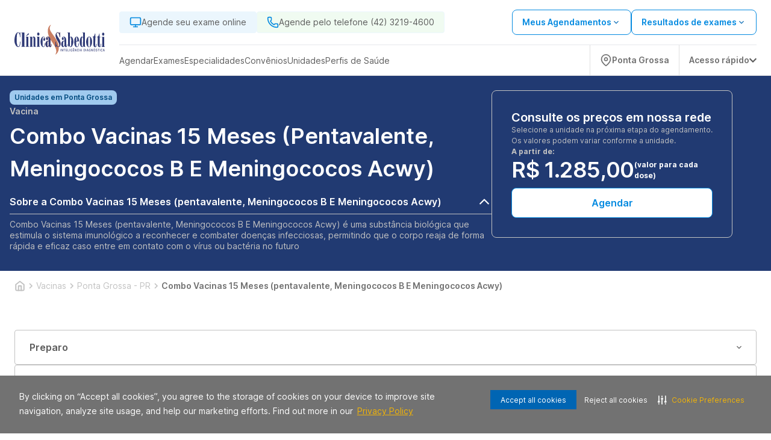

--- FILE ---
content_type: text/html; charset=utf-8
request_url: https://www.clinicasabedotti.com.br/vacina/ponta-grossa-pr/combo-vacinas-15-meses-pentavalente-meningococos-b-e-meningococos-acwy-92119
body_size: 30114
content:
<!DOCTYPE html><html lang="pt-BR"><head><meta charSet="utf-8" data-next-head=""/><meta name="viewport" content="width=device-width" data-next-head=""/><script type="application/ld+json" data-next-head="">{"@context":"https://schema.org","@graph":[{"@type":"SiteNavigationElement","name":"Home","url":"https://www.clinicasabedotti.com.br"},{"@type":"SiteNavigationElement","name":"Agendar","url":"https://www.clinicasabedotti.com.br/agendamento-online/"},{"@type":"SiteNavigationElement","name":"Web Check-in","url":"https://webcheckin.alliar.com/?domain=undefined"},{"@type":"SiteNavigationElement","name":"Resultados de Exames"},{"@type":"SiteNavigationElement","name":"Unidades","url":"https://www.clinicasabedotti.com.br/unidades"},{"@type":"SiteNavigationElement","name":"Domiciliar","url":"https://www.clinicasabedotti.com.br/domiciliar"},{"@type":"SiteNavigationElement","name":"Dúvidas Frequentes","url":"https://www.clinicasabedotti.com.br/informacoes-exames"},{"@type":"SiteNavigationElement","name":"Covid-19","url":"https://www.clinicasabedotti.com.br/covid_19"},{"@type":"SiteNavigationElement","name":"Domiciliar","url":"https://www.clinicasabedotti.com.br/domiciliar"},{"@type":"SiteNavigationElement","name":"Exames","url":"https://www.clinicasabedotti.com.br/exames"},{"@type":"SiteNavigationElement","name":"Vacinas","url":"https://www.clinicasabedotti.com.br/vacinas"},{"@type":"SiteNavigationElement","name":"Check-ups","url":"https://www.clinicasabedotti.com.br/check-ups"},{"@type":"SiteNavigationElement","name":"Convênios","url":"https://www.clinicasabedotti.com.br/agendamento-online/#/marcacao/exame"},{"@type":"SiteNavigationElement","name":"Cartão Aliança","url":"https://www.cartaoalianca.com.br/"},{"@type":"SiteNavigationElement","name":"Empresarial","url":"https://www.clinicasabedotti.com.br/empresarial"},{"@type":"SiteNavigationElement","name":"Portal do Cliente","url":"https://www.clinicasabedotti.com.br/agendamento-online/#/marcacao/meus-agendamentos?redirect=meus-agendamentos"}]}</script><link rel="shortcut icon" href="https://storage.googleapis.com/alliar-jornada-digital-13c0.appspot.com/home_vendas/wakanda/production/sabedotti_32_d11ebb3c3c/sabedotti_32_d11ebb3c3c.ico" data-next-head=""/><link rel="apple-touch-icon" href="https://storage.googleapis.com/alliar-jornada-digital-13c0.appspot.com/home_vendas/wakanda/production/sabedotti_32_d11ebb3c3c/sabedotti_32_d11ebb3c3c.ico" data-next-head=""/><link rel="canonical" href="https://www.clinicasabedotti.com.br/vacina/ponta-grossa-pr/combo-vacinas-15-meses-pentavalente-meningococos-b-e-meningococos-acwy-92119" data-next-head=""/><meta property="og:image" content="https://storage.googleapis.com/alliar-jornada-digital-13c0.appspot.com/home_vendas/wakanda/production/Clinica_sabedotti_1200x675_fced517b5e/Clinica_sabedotti_1200x675_fced517b5e.png" data-next-head=""/><meta property="og:image:alt" content="Sabedotti Inteligência Diagnóstica" data-next-head=""/><meta property="og:image:type" content="image/png" data-next-head=""/><meta property="og:image:width" content="1200" data-next-head=""/><meta property="og:image:height" content="675" data-next-head=""/><meta property="og:url" content="https://www.clinicasabedotti.com.br/vacina/ponta-grossa-pr/combo-vacinas-15-meses-pentavalente-meningococos-b-e-meningococos-acwy-92119" data-next-head=""/><meta property="og:type" content="website" data-next-head=""/><meta property="og:locale" content="pt-BR" data-next-head=""/><meta property="og:site_name" content="Sabedotti Inteligência Diagnóstica" data-next-head=""/><meta name="facebook-domain-verification" content="p46t3hthrswj54ivukaqgvoekj41ht" data-next-head=""/><link rel="manifest" href="/manifest.json" data-next-head=""/><meta name="robots" content="index,follow" data-next-head=""/><script type="application/ld+json" data-next-head="">{"@context":"https://schema.org","@type":"HowTo","name":"Agende ou compre exames de forma simples","description":"Agende ou compre exames de forma simples","url":"https://www.clinicasabedotti.com.br/vacina/ponta-grossa-pr/combo-vacinas-15-meses-pentavalente-meningococos-b-e-meningococos-acwy-92119","step":[{"@type":"HowToStep","text":"Após adicionar o procedimento desejado no carrinho clique em “Continuar Agendamento”, você será direcionado para nossa plataforma de auto agendamento.","name":"Adicione o procedimento escolhido ao carrinho"},{"@type":"HowToStep","text":"Marque seu procedimento no dia e horário desejado sem burocracia e escolha a unidade mais próxima de você.","name":"Escolha o melhor dia e horário"},{"@type":"HowToStep","text":"Faça o procedimento na unidade escolhida ou agende para receber em casa.","name":"Faça o procedimento"}]}</script><script type="application/ld+json" data-next-head="">{"@context":"https://schema.org","@type":"Product","name":"Combo Vacinas 15 Meses (pentavalente, Meningococos B E Meningococos Acwy)","image":"https://storage.googleapis.com/alliar-jornada-digital-13c0.appspot.com/home_vendas/wakanda/production/Clinica_sabedotti_1200x675_fced517b5e/Clinica_sabedotti_1200x675_fced517b5e.png","description":"Combo Vacinas 15 Meses (pentavalente, Meningococos B E Meningococos Acwy) com o melhor preço em Ponta Grossa - PR. Tópicos: ","sku":92119,"brand":{"@type":"Brand","name":"Sabedotti Inteligência Diagnóstica"},"offers":{"@type":"Offer","price":1285,"priceCurrency":"BRL","availability":"https://schema.org/InStock"}}</script><script type="application/ld+json" data-next-head="">{"@context":"https://schema.org","@type":"FAQPage","mainEntity":[{"@type":"Question","name":"O que é a pentavalente?","acceptedAnswer":{"@type":"Answer","text":" A pentavalente é uma vacina que protege contra cinco doenças: difteria, tétano, coqueluche, Haemophilus influenzae tipo b (Hib) e poliomielite. Ela reforça a proteção já adquirida com doses anteriores.\n"}},{"@type":"Question","name":"O que são as vacinas meningocócicas B e ACWY?","acceptedAnswer":{"@type":"Answer","text":"As vacinas meningocócicas protegem contra a meningite meningocócica, uma infecção grave que pode causar inflamação das meninges (membranas que revestem o cérebro e a medula espinhal). A vacina B protege contra o sorogrupo B, enquanto a ACWY protege contra os sorogrupos A, C, W e Y.\n"}},{"@type":"Question","name":"Por que meu filho precisa tomar essas vacinas aos 15 meses?","acceptedAnswer":{"@type":"Answer","text":"Aos 15 meses, é recomendado um reforço da proteção contra diversas doenças, incluindo aquelas prevenidas pela pentavalente e pelas vacinas meningocócicas. Essa dose ajuda a garantir a imunidade a longo prazo.\n"}}]}</script><script type="application/ld+json" data-next-head="">{"@context":"https://schema.org","@type":"MedicalOrganization","name":"Sabedotti Inteligência Diagnóstica","alternateName":"Sabedotti Inteligência Diagnóstica (Ponta Grossa - PR)","url":"https://www.clinicasabedotti.com.br","logo":"https://storage.googleapis.com/alliar-jornada-digital-13c0.appspot.com/home_vendas/wakanda/production/Clinica_sabedotti_1200x1200_8737cc62ab/Clinica_sabedotti_1200x1200_8737cc62ab.png","sameAs":["https://www.facebook.com/Sabedotti/","https://www.instagram.com/clinicasabedotti",null,"https://www.linkedin.com/company/cl%C3%ADnica-sabedotti-medicina-diagn%C3%B3stica/?lipi=urn%3Ali%3Apage%3Ad_flagship3_search_srp_companies%3BwthndRV%2FS%2BC0noczXHmiLQ%3D%3D","https://www.clinicasabedotti.com.br"]}</script><script type="application/ld+json" data-next-head="">{"@context":"https://schema.org","@type":"WebPage","name":"Combo Vacinas 15 Meses (pentavalente, Meningococos B E Meningococos Acwy)","description":"Combo Vacinas 15 Meses (pentavalente, Meningococos B E Meningococos Acwy) com o melhor preço em Ponta Grossa - PR. Tópicos: ","url":"https://www.clinicasabedotti.com.br/vacina/ponta-grossa-pr/combo-vacinas-15-meses-pentavalente-meningococos-b-e-meningococos-acwy-92119","image":{"@type":"ImageObject","name":"Combo Vacinas 15 Meses (pentavalente, Meningococos B E Meningococos Acwy) em Ponta Grossa - PR","url":"https://storage.googleapis.com/alliar-jornada-digital-13c0.appspot.com/home_vendas/wakanda/production/Clinica_sabedotti_1200x675_fced517b5e/Clinica_sabedotti_1200x675_fced517b5e.png","width":"1200","height":"675"}}</script><title data-next-head="">Combo Vacinas 15 Meses (pentavalente, Meningococos B E Meningococos Acwy) em Ponta Grossa - PR | PR</title><meta name="keywords" content="Vacina,Atendimento Domiciliar,Necessário Agendamento Previo,Vacinas-sem Prazo De Entrega" data-next-head=""/><meta name="description" content="Vacinas Combo Vacinas 15 Meses (pentavalente, Meningococos B E Meningococos Acwy) (Ponta Grossa - PR) com o Melhor Custo Benefício. Conheça nossas unidades e consulte atendimento domiciliar. Agendar!" data-next-head=""/><meta property="og:title" content="Combo Vacinas 15 Meses (pentavalente, Meningococos B E Meningococos Acwy) em Ponta Grossa - PR | PR" data-next-head=""/><meta property="og:description" content="Vacinas Combo Vacinas 15 Meses (pentavalente, Meningococos B E Meningococos Acwy) (Ponta Grossa - PR) com o Melhor Custo Benefício. Conheça nossas unidades e consulte atendimento domiciliar. Agendar!" data-next-head=""/><meta property="og:image:type" content="image/png" data-next-head=""/><link rel="preload" href="https://storage.googleapis.com/alliar-jornada-digital-13c0.appspot.com/home_vendas/wakanda/production/LOGOS_SVG_320x70_3_84e169d2a2/LOGOS_SVG_320x70_3_84e169d2a2.svg" as="image" data-next-head=""/><link rel="preload" href="/fonts/inter/UcC73FwrK3iLTeHuS_fvQtMwCp50KnMa1ZL7W0Q5nw.woff2" as="font" type="font/woff2" crossorigin="anonymous"/><link rel="preload" href="/fonts/inter/UcC73FwrK3iLTeHuS_fvQtMwCp50KnMa1pL7W0Q5n-wU.woff2" as="font" type="font/woff2" crossorigin="anonymous"/><link rel="preload" href="/fonts/inter/UcC73FwrK3iLTeHuS_fvQtMwCp50KnMa25L7W0Q5n-wU.woff2" as="font" type="font/woff2" crossorigin="anonymous"/><link rel="preload" href="/fonts/inter/UcC73FwrK3iLTeHuS_fvQtMwCp50KnMa2JL7W0Q5n-wU.woff2" as="font" type="font/woff2" crossorigin="anonymous"/><link rel="preload" href="/fonts/inter/UcC73FwrK3iLTeHuS_fvQtMwCp50KnMa0ZL7W0Q5n-wU.woff2" as="font" type="font/woff2" crossorigin="anonymous"/><link rel="preload" href="/fonts/inter/UcC73FwrK3iLTeHuS_fvQtMwCp50KnMa2ZL7W0Q5n-wU.woff2" as="font" type="font/woff2" crossorigin="anonymous"/><link rel="preload" href="/fonts/inter/UcC73FwrK3iLTeHuS_fvQtMwCp50KnMa2pL7W0Q5n-wU.woff2" as="font" type="font/woff2" crossorigin="anonymous"/><link rel="preload" href="/fonts/poppins/poppins-v20-latin-300.woff2" as="font" type="font/woff2" crossorigin="anonymous"/><link rel="preload" href="/fonts/poppins/poppins-v20-latin-regular.woff2" as="font" type="font/woff2" crossorigin="anonymous"/><link rel="preload" href="/fonts/poppins/poppins-v20-latin-500.woff2" as="font" type="font/woff2" crossorigin="anonymous"/><link rel="preload" href="/fonts/poppins/poppins-v20-latin-600.woff2" as="font" type="font/woff2" crossorigin="anonymous"/><link rel="preload" href="/fonts/poppins/poppins-v20-latin-700.woff2" as="font" type="font/woff2" crossorigin="anonymous"/><link rel="stylesheet" type="text/css" href="https://cdn-prod.securiti.ai/consent/cookie-consent.css"/><meta name="theme-color" content="#213A72"/><script>(function(w,d,s,l,i){w[l]=w[l]||[];w[l].push({'gtm.start':
                  new Date().getTime(),event:'gtm.js'});var f=d.getElementsByTagName(s)[0],
                  j=d.createElement(s),dl=l!='dataLayer'?'&l='+l:'';j.async=true;j.src=
                  'https://www.googletagmanager.com/gtm.js?id='+i+dl;f.parentNode.insertBefore(j,f);
                  })(window,document,'script','dataLayer','GTM-T4J9S7J');</script><script>
                  (function(h,o,t,j,a,r){
                    h.hj=h.hj||function(){(h.hj.q=h.hj.q||[]).push(arguments)};
                    h._hjSettings={hjid:0000,hjsv:0000};
                    a=o.getElementsByTagName('head')[0];
                    r=o.createElement('script');r.async=1;
                    r.src=t+h._hjSettings.hjid+j+h._hjSettings.hjsv;
                    a.appendChild(r);
                  })(window,document,'https://static.hotjar.com/c/hotjar-','.js?sv=');
                </script><link rel="preload" href="https://assets.allianca.com/home/production/_next/static/css/9df4b089ebe23f8f.css" as="style"/><link rel="stylesheet" href="https://assets.allianca.com/home/production/_next/static/css/9df4b089ebe23f8f.css" data-n-g=""/><link rel="preload" href="https://assets.allianca.com/home/production/_next/static/css/b794cb3f659e4cf5.css" as="style"/><link rel="stylesheet" href="https://assets.allianca.com/home/production/_next/static/css/b794cb3f659e4cf5.css" data-n-p=""/><noscript data-n-css=""></noscript><script defer="" nomodule="" src="https://assets.allianca.com/home/production/_next/static/chunks/polyfills-42372ed130431b0a.js"></script><script src="https://assets.allianca.com/home/production/_next/static/chunks/webpack-5a053d4592d3a207.js" defer=""></script><script src="https://assets.allianca.com/home/production/_next/static/chunks/framework-b9fd9bcc3ecde907.js" defer=""></script><script src="https://assets.allianca.com/home/production/_next/static/chunks/main-30632a7b9bd55190.js" defer=""></script><script src="https://assets.allianca.com/home/production/_next/static/chunks/pages/_app-9334f50b7632ba21.js" defer=""></script><script src="https://assets.allianca.com/home/production/_next/static/chunks/pages/%5Bcategory%5D/%5Bregion%5D/%5Bexam%5D-d630c7df2a21efb6.js" defer=""></script><script src="https://assets.allianca.com/home/production/_next/static/D8ySNoPyZ5UWBhqsKFtvY/_buildManifest.js" defer=""></script><script src="https://assets.allianca.com/home/production/_next/static/D8ySNoPyZ5UWBhqsKFtvY/_ssgManifest.js" defer=""></script><style data-styled="" data-styled-version="6.1.19">.FHEow{display:flex;align-items:center;justify-content:center;border:0;border-radius:8px;padding:12px;height:50px;text-transform:uppercase;font-size:1rem;font-weight:600;cursor:pointer;line-height:150%;color:#213A72;background:inherit;border:1px solid #213A72;width:100%;}/*!sc*/
.FHEow :hover{color:#fff;background:#213A72;}/*!sc*/
.FHEow :disabled{color:#CDCDCD;border-color:#CDCDCD;}/*!sc*/
.FHEow :disabled :hover{background:inherit;}/*!sc*/
@media (max-width:940px){.FHEow{width:100%;height:40px;font-size:0.875rem;border-radius:4px;line-height:22px;padding:8px;}}/*!sc*/
.ejGJzm{display:flex;align-items:center;justify-content:center;border:0;border-radius:8px;padding:12px;height:50px;text-transform:uppercase;font-size:1rem;font-weight:600;cursor:pointer;line-height:150%;color:#fff;background:#0072BC;width:100%;}/*!sc*/
.ejGJzm :hover{background:#0072BC;box-shadow:0px -3px 17px rgba(0, 0, 0, 0.15),0px 3px 11px -4px rgba(22, 34, 51, 0.15);}/*!sc*/
.ejGJzm :disabled{color:#fff;background:#CDCDCD;}/*!sc*/
@media (max-width:940px){.ejGJzm{width:100%;height:40px;font-size:0.875rem;border-radius:4px;line-height:22px;padding:8px;}}/*!sc*/
data-styled.g1[id="styles__Wrapper-sc-11cbjih-0"]{content:"FHEow,ejGJzm,"}/*!sc*/
.dOUJsu{display:flex;justify-content:center;align-items:center;top:0px;left:0px;position:fixed;width:100%;height:100%;background-color:rgba(0,0,0,0.2);z-index:1000;cursor:initial;display:none;}/*!sc*/
data-styled.g18[id="styles__ContainerModal-sc-7nwpjw-0"]{content:"dOUJsu,"}/*!sc*/
.bkTqQk{width:100%;max-width:460px;max-height:304px;border-radius:8px;background:#fff;box-shadow:0px 16px 40px 4px rgba(0,0,0,0.08);}/*!sc*/
@media (max-width:480px){.bkTqQk{max-width:initial;max-height:initial;width:100%;height:100%;border-radius:0px;}.bkTqQk .title{text-align:start;margin-top:40px;}.bkTqQk .description{text-align:start;}}/*!sc*/
data-styled.g19[id="styles__ModalCardItem-sc-7nwpjw-1"]{content:"bkTqQk,"}/*!sc*/
.ldWWue{font-family:Inter,-apple-system,BlinkMacSystemFont,'Segoe UI',Roboto,Oxygen,Ubuntu,Cantarell,'Open Sans','Helvetica Neue',sans-serif;color:#393b47;text-align:center;font-size:24px;font-weight:600;line-height:32px;margin-bottom:8px;}/*!sc*/
data-styled.g20[id="styles__Title-sc-7nwpjw-2"]{content:"ldWWue,"}/*!sc*/
.laRfll{font-family:Inter,-apple-system,BlinkMacSystemFont,'Segoe UI',Roboto,Oxygen,Ubuntu,Cantarell,'Open Sans','Helvetica Neue',sans-serif;color:#5C5C5C;text-align:center;font-size:1rem;font-weight:400!important;line-height:24px;}/*!sc*/
data-styled.g21[id="styles__Description-sc-7nwpjw-3"]{content:"laRfll,"}/*!sc*/
.cFDPKD{display:flex;justify-content:center;padding:0px 40px 40px 40px;}/*!sc*/
data-styled.g22[id="styles__ContainerForm-sc-7nwpjw-4"]{content:"cFDPKD,"}/*!sc*/
.hGa-dGL{width:100%;}/*!sc*/
.hGa-dGL a{margin-top:24px;}/*!sc*/
.hGa-dGL a+a{margin-top:8px;}/*!sc*/
data-styled.g23[id="styles__FormCardItem-sc-7nwpjw-5"]{content:"hGa-dGL,"}/*!sc*/
.bNEgAy{display:flex;justify-content:flex-end;padding-right:8px;padding-top:8px;}/*!sc*/
data-styled.g24[id="styles__Header-sc-7nwpjw-6"]{content:"bNEgAy,"}/*!sc*/
.jgwJKR{height:40px;width:40px;display:flex;justify-content:center;align-items:center;cursor:pointer;}/*!sc*/
.jgwJKR svg{font-size:20px;}/*!sc*/
data-styled.g25[id="styles__ContainerClose-sc-7nwpjw-7"]{content:"jgwJKR,"}/*!sc*/
.eIpqHD{display:flex;border-radius:100px;background-color:#2EAAE7;cursor:pointer;}/*!sc*/
data-styled.g55[id="styles__Container-sc-6n691g-0"]{content:"eIpqHD,"}/*!sc*/
.fshWJr{display:flex;width:fit-content;align-items:center;padding:12px;border-top-left-radius:100px;border-bottom-left-radius:100px;}/*!sc*/
data-styled.g56[id="styles__ContainerInfo-sc-6n691g-1"]{content:"fshWJr,"}/*!sc*/
.iNanVA{font-family:Inter,-apple-system,BlinkMacSystemFont,'Segoe UI',Roboto,Oxygen,Ubuntu,Cantarell,'Open Sans','Helvetica Neue',sans-serif;font-weight:600;text-decoration:none;margin-left:12px;color:#fff;}/*!sc*/
@media (max-width:940px){.iNanVA{display:none;}}/*!sc*/
data-styled.g57[id="styles__Text-sc-6n691g-2"]{content:"iNanVA,"}/*!sc*/
.biKtCn{display:flex;flex-direction:column;gap:16px;align-items:flex-end;position:fixed;bottom:32px;right:32px;z-index:50;}/*!sc*/
data-styled.g61[id="styles__FloatingButtonContainer-sc-1rd430m-0"]{content:"biKtCn,"}/*!sc*/
.jgFjTz{width:24px;height:24px;}/*!sc*/
data-styled.g62[id="styles__Icon-sc-1rd430m-1"]{content:"jgFjTz,"}/*!sc*/
.lawdfW{display:flex;align-items:center;justify-content:space-between;width:fit-content;background-color:#048ae0;color:#fff;padding:12px 32px;border-radius:8px;font-size:1rem;font-weight:600;line-height:24px;width:100%;border:0;cursor:pointer;font-family:Inter,-apple-system,BlinkMacSystemFont,'Segoe UI',Roboto,Oxygen,Ubuntu,Cantarell,'Open Sans','Helvetica Neue',sans-serif;transition:all 0.2s;font-family:Inter,-apple-system,BlinkMacSystemFont,'Segoe UI',Roboto,Oxygen,Ubuntu,Cantarell,'Open Sans','Helvetica Neue',sans-serif;justify-content:center;background-color:#fff;color:#048ae0;border:solid 1px #048ae0;}/*!sc*/
.lawdfW:hover{background-color:#014A7E;color:#fff;}/*!sc*/
.lawdfW svg{margin-left:8px;}/*!sc*/
.lawdfW:hover{background-color:#fff;color:#014A7E;border:solid 1px #014A7E;}/*!sc*/
.lawdfW:disabled{background-color:#C2C2C2;border:solid 1px #C2C2C2;color:#717171;cursor:default;}/*!sc*/
.lawdfW:disabled:hover{background-color:#C2C2C2;border:solid 1px #C2C2C2;color:#717171;}/*!sc*/
.ejLYfY{display:flex;align-items:center;justify-content:space-between;width:fit-content;background-color:#048ae0;color:#fff;padding:12px 32px;border-radius:8px;font-size:1rem;font-weight:600;line-height:24px;width:100%;border:0;cursor:pointer;font-family:Inter,-apple-system,BlinkMacSystemFont,'Segoe UI',Roboto,Oxygen,Ubuntu,Cantarell,'Open Sans','Helvetica Neue',sans-serif;transition:all 0.2s;justify-content:center;background-color:#fff;color:#048ae0;border:solid 1px #048ae0;}/*!sc*/
.ejLYfY:hover{background-color:#014A7E;color:#fff;}/*!sc*/
.ejLYfY svg{margin-left:8px;}/*!sc*/
.ejLYfY:hover{background-color:#fff;color:#014A7E;border:solid 1px #014A7E;}/*!sc*/
.ejLYfY:disabled{background-color:#C2C2C2;border:solid 1px #C2C2C2;color:#717171;cursor:default;}/*!sc*/
.ejLYfY:disabled:hover{background-color:#C2C2C2;border:solid 1px #C2C2C2;color:#717171;}/*!sc*/
data-styled.g63[id="styles__Button-sc-elfsav-0"]{content:"lawdfW,ejLYfY,"}/*!sc*/
.jMVntT{width:100%;height:100%;display:flex;align-items:center;justify-content:center;background-color:#fff;border:1px solid #E0E0E0;border-radius:8px;padding:1.5rem;transition:all ease-in-out 0.2s;}/*!sc*/
.jMVntT:hover{border:1px solid rgba(7,78,184,1);}/*!sc*/
@media (max-width:940px){.jMVntT{min-width:365px;}}/*!sc*/
@media (max-width:640px){.jMVntT{justify-content:space-between;padding:1.5rem;height:100%;}.jMVntT svg{color:#014A7E;}}/*!sc*/
data-styled.g64[id="styles__Wrapper-sc-1fl9mcc-0"]{content:"jMVntT,"}/*!sc*/
.gPFdHZ{display:flex;flex-direction:column;justify-content:space-between;gap:1rem;width:100%;height:100%;min-width:354px;}/*!sc*/
@media (max-width:640px){.gPFdHZ{gap:1rem;}}/*!sc*/
data-styled.g65[id="styles__CardContainer-sc-1fl9mcc-1"]{content:"gPFdHZ,"}/*!sc*/
.fOUQPP{font-family:Inter,-apple-system,BlinkMacSystemFont,'Segoe UI',Roboto,Oxygen,Ubuntu,Cantarell,'Open Sans','Helvetica Neue',sans-serif;font-weight:600;font-size:1.125rem;line-height:24px;color:#5C5C5C;height:48px;display:-webkit-box;-webkit-line-clamp:2;-webkit-box-orient:vertical;overflow:hidden;text-overflow:ellipsis;}/*!sc*/
@media (max-width:640px){.fOUQPP{font-size:1.125rem;}}/*!sc*/
data-styled.g66[id="styles__Title-sc-1fl9mcc-2"]{content:"fOUQPP,"}/*!sc*/
.kNLpSb{font-family:Inter,-apple-system,BlinkMacSystemFont,'Segoe UI',Roboto,Oxygen,Ubuntu,Cantarell,'Open Sans','Helvetica Neue',sans-serif;font-weight:400;font-size:0.75rem;color:#717171;}/*!sc*/
@media (max-width:640px){.kNLpSb{font-size:0.75rem;}}/*!sc*/
data-styled.g68[id="styles__ValuesText-sc-1fl9mcc-4"]{content:"kNLpSb,"}/*!sc*/
.jrXfVy{font-family:Inter,-apple-system,BlinkMacSystemFont,'Segoe UI',Roboto,Oxygen,Ubuntu,Cantarell,'Open Sans','Helvetica Neue',sans-serif;font-weight:600;line-height:32px;color:#050505;font-size:1.25rem;margin-top:4px;margin-bottom:12px;}/*!sc*/
@media (max-width:640px){.jrXfVy{font-size:1.75rem;font-weight:700;}}/*!sc*/
data-styled.g69[id="styles__PriceContainer-sc-1fl9mcc-5"]{content:"jrXfVy,"}/*!sc*/
.hEMRIb{display:flex;justify-content:space-between;flex-direction:row;gap:0.25rem;}/*!sc*/
data-styled.g70[id="styles__TitleContainer-sc-1fl9mcc-6"]{content:"hEMRIb,"}/*!sc*/
.fBlpzo{font-family:Inter,-apple-system,BlinkMacSystemFont,'Segoe UI',Roboto,Oxygen,Ubuntu,Cantarell,'Open Sans','Helvetica Neue',sans-serif;color:#717171;font-weight:400;font-size:0.75rem;line-height:150%;margin-bottom:12px;}/*!sc*/
@media (max-width:640px){.fBlpzo{font-family:Inter,-apple-system,BlinkMacSystemFont,'Segoe UI',Roboto,Oxygen,Ubuntu,Cantarell,'Open Sans','Helvetica Neue',sans-serif;font-size:0.75rem;}}/*!sc*/
data-styled.g71[id="styles__ValueDescription-sc-1fl9mcc-7"]{content:"fBlpzo,"}/*!sc*/
.jSqXUl{background-color:#E0E0E0;height:1px;border:none;}/*!sc*/
data-styled.g72[id="styles__Line-sc-1fl9mcc-8"]{content:"jSqXUl,"}/*!sc*/
.fVBeeU{display:flex;flex-direction:column;}/*!sc*/
data-styled.g73[id="styles__ValuesContainer-sc-1fl9mcc-9"]{content:"fVBeeU,"}/*!sc*/
.huWjRW{display:flex;align-items:center;justify-content:flex-end;gap:1rem;}/*!sc*/
data-styled.g76[id="styles__ButtonContainer-sc-1fl9mcc-12"]{content:"huWjRW,"}/*!sc*/
.dunaa-d{display:flex;justify-content:center;align-items:center;height:24px;width:fit-content;padding:0px 8px;border-radius:8px;background-color:#A0CAEE;}/*!sc*/
data-styled.g78[id="styles__Container-sc-9q4hfx-0"]{content:"dunaa-d,"}/*!sc*/
.mCipt{font-family:Inter,-apple-system,BlinkMacSystemFont,'Segoe UI',Roboto,Oxygen,Ubuntu,Cantarell,'Open Sans','Helvetica Neue',sans-serif;font-size:0.75rem;line-height:1rem;font-weight:600;color:#014a7e;}/*!sc*/
data-styled.g79[id="styles__Text-sc-9q4hfx-1"]{content:"mCipt,"}/*!sc*/
.gETKJx{display:flex;flex-direction:column;align-items:center;justify-content:center;height:auto;width:100%;transition:all;}/*!sc*/
data-styled.g80[id="style__Disclosure-sc-1jmessz-0"]{content:"gETKJx,"}/*!sc*/
.hFyvzi{cursor:pointer;display:flex;align-items:center;justify-content:space-between;width:100%;padding:8px 0;background:none;border:none;border-bottom:1px solid #C2C2C2;font-family:Inter,-apple-system,BlinkMacSystemFont,'Segoe UI',Roboto,Oxygen,Ubuntu,Cantarell,'Open Sans','Helvetica Neue',sans-serif;transition:all;}/*!sc*/
data-styled.g81[id="style__DisclosureButton-sc-1jmessz-1"]{content:"hFyvzi,"}/*!sc*/
.iyCcom{font-size:1rem;font-family:Inter,-apple-system,BlinkMacSystemFont,'Segoe UI',Roboto,Oxygen,Ubuntu,Cantarell,'Open Sans','Helvetica Neue',sans-serif;font-weight:600;color:#fff;text-align:start;transition:all;}/*!sc*/
data-styled.g82[id="style__DisclosureTitle-sc-1jmessz-2"]{content:"iyCcom,"}/*!sc*/
.iXyccz{width:24px;height:24px;display:flex;align-items:center;justify-content:center;font-size:24px;font-weight:700;color:#fff;text-align:start;transition:all;}/*!sc*/
.iXyccz img{width:24px;height:24px;}/*!sc*/
data-styled.g83[id="style__DisclosureIcon-sc-1jmessz-3"]{content:"iXyccz,"}/*!sc*/
.gEveqO{display:flex;flex-direction:column;align-items:flex-start;justify-content:flex-start;font-family:Inter,-apple-system,BlinkMacSystemFont,'Segoe UI',Roboto,Oxygen,Ubuntu,Cantarell,'Open Sans','Helvetica Neue',sans-serif;width:100%;gap:10px;font-size:0.625rem;opacity:0;height:0;overflow:hidden;transition:all 0.3s;margin-top:8px;}/*!sc*/
@media (min-width:940px){.gEveqO{margin:8px 0;}}/*!sc*/
.gEveqO.open{opacity:1;height:100%;overflow:hidden;transition:all 0.3s;}/*!sc*/
data-styled.g84[id="style__DisclosurePanel-sc-1jmessz-4"]{content:"gEveqO,"}/*!sc*/
.hOdxgn{font-size:0.75rem;font-weight:700;color:#C2C2C2;font-family:Inter,-apple-system,BlinkMacSystemFont,'Segoe UI',Roboto,Oxygen,Ubuntu,Cantarell,'Open Sans','Helvetica Neue',sans-serif;}/*!sc*/
@media (max-width:768px){.hOdxgn{font-size:0.75rem;}}/*!sc*/
data-styled.g87[id="styles__Paragraph-sc-o1b8xu-2"]{content:"hOdxgn,"}/*!sc*/
.gxZmmn{font-size:0.75rem;font-weight:700;color:#fff;font-family:Inter,-apple-system,BlinkMacSystemFont,'Segoe UI',Roboto,Oxygen,Ubuntu,Cantarell,'Open Sans','Helvetica Neue',sans-serif;}/*!sc*/
@media (max-width:768px){.gxZmmn{font-size:0.75rem;}}/*!sc*/
data-styled.g88[id="styles__PriceText-sc-o1b8xu-3"]{content:"gxZmmn,"}/*!sc*/
.bwcwKr{display:flex;align-items:center;gap:8px;font-family:Inter,-apple-system,BlinkMacSystemFont,'Segoe UI',Roboto,Oxygen,Ubuntu,Cantarell,'Open Sans','Helvetica Neue',sans-serif;}/*!sc*/
data-styled.g89[id="styles__PriceContainer-sc-o1b8xu-4"]{content:"bwcwKr,"}/*!sc*/
.lhxYnT{font-size:2.25rem;font-weight:600;line-height:120%;letter-spacing:-0.01em;color:#fff;font-family:Inter,-apple-system,BlinkMacSystemFont,'Segoe UI',Roboto,Oxygen,Ubuntu,Cantarell,'Open Sans','Helvetica Neue',sans-serif;}/*!sc*/
@media (max-width:768px){.lhxYnT{font-size:1.75rem;}}/*!sc*/
data-styled.g90[id="styles__PrincipalPrice-sc-o1b8xu-5"]{content:"lhxYnT,"}/*!sc*/
.fguOAa{display:flex;flex-direction:column;width:100%;margin-top:8px;}/*!sc*/
data-styled.g91[id="styles__ContainerBottom-sc-fxyk9h-0"]{content:"fguOAa,"}/*!sc*/
.jewOZi{width:100%;display:flex;flex-direction:column;align-items:flex-start;justify-content:flex-start;border:1px solid #C2C2C2;border-radius:8px;gap:24px;padding:16px;height:100%;}/*!sc*/
@media (min-width:940px){.jewOZi{max-width:400px;padding:2rem;}}/*!sc*/
data-styled.g92[id="styles__BoxPrice-sc-fxyk9h-1"]{content:"jewOZi,"}/*!sc*/
.laFNNk{display:flex;flex-direction:column;gap:0.5rem;width:100%;}/*!sc*/
data-styled.g93[id="styles__BoxPriceWrapper-sc-fxyk9h-2"]{content:"laFNNk,"}/*!sc*/
.jgcege{font-family:Inter,-apple-system,BlinkMacSystemFont,'Segoe UI',Roboto,Oxygen,Ubuntu,Cantarell,'Open Sans','Helvetica Neue',sans-serif;font-size:1.25rem;line-height:24px;font-weight:600;color:#fff;}/*!sc*/
data-styled.g94[id="styles__BoxPriceTitle-sc-fxyk9h-3"]{content:"jgcege,"}/*!sc*/
.iuxUoU{font-family:Inter,-apple-system,BlinkMacSystemFont,'Segoe UI',Roboto,Oxygen,Ubuntu,Cantarell,'Open Sans','Helvetica Neue',sans-serif;font-size:0.75rem;font-weight:400;color:#C2C2C2;}/*!sc*/
data-styled.g95[id="styles__BoxPriceDetailsText-sc-fxyk9h-4"]{content:"iuxUoU,"}/*!sc*/
.hFKqXW{position:relative;}/*!sc*/
@media (max-width:768px){.hFKqXW{padding-bottom:0;margin-bottom:0;min-height:550px;}}/*!sc*/
data-styled.g96[id="styles__Wrapper-sc-14rg3w5-0"]{content:"hFKqXW,"}/*!sc*/
.kjfFAo{display:flex;flex-direction:column;justify-content:center;align-items:flex-start;position:relative;height:100%;}/*!sc*/
data-styled.g97[id="styles__ContentWrapper-sc-14rg3w5-1"]{content:"kjfFAo,"}/*!sc*/
.hONhmi{display:flex;flex-wrap:wrap;width:100%;max-width:81.25rem;margin-left:auto;margin-right:auto;padding:calc(2rem / 1.33333) calc(2rem / 2);gap:4rem;}/*!sc*/
@media (min-width:940px){.hONhmi{flex-wrap:nowrap;gap:80px;}}/*!sc*/
data-styled.g98[id="styles__ContainerWrapper-sc-14rg3w5-2"]{content:"hONhmi,"}/*!sc*/
.dfGTpl{display:flex;flex-direction:column;gap:24px;color:#fff;max-width:800px;width:100%;}/*!sc*/
@media (max-width:768px){.dfGTpl{height:auto;}}/*!sc*/
data-styled.g99[id="styles__InfoContainer-sc-14rg3w5-3"]{content:"dfGTpl,"}/*!sc*/
.LhMVo{display:grid;font-size:2.625rem;font-weight:400;font-family:Inter,-apple-system,BlinkMacSystemFont,'Segoe UI',Roboto,Oxygen,Ubuntu,Cantarell,'Open Sans','Helvetica Neue',sans-serif;text-transform:capitalize;gap:4px;}/*!sc*/
@media (min-width:768px){.LhMVo{font-size:1.75rem;margin-bottom:8px;}}/*!sc*/
data-styled.g100[id="styles__Title-sc-14rg3w5-4"]{content:"LhMVo,"}/*!sc*/
.ekYVVB{display:flex;flex-direction:column;font-family:Inter,-apple-system,BlinkMacSystemFont,'Segoe UI',Roboto,Oxygen,Ubuntu,Cantarell,'Open Sans','Helvetica Neue',sans-serif;font-weight:600;font-size:2.25rem;}/*!sc*/
@media (max-width:768px){.ekYVVB{display:flex;flex-direction:column;}}/*!sc*/
data-styled.g101[id="styles__DescTitle-sc-14rg3w5-5"]{content:"ekYVVB,"}/*!sc*/
.fzWtBt{font-size:0.875rem;font-weight:400;text-transform:capitalize;color:#C2C2C2;font-family:Inter,-apple-system,BlinkMacSystemFont,'Segoe UI',Roboto,Oxygen,Ubuntu,Cantarell,'Open Sans','Helvetica Neue',sans-serif;}/*!sc*/
@media (min-width:940px){.fzWtBt{font-size:0.875rem;font-weight:600;}}/*!sc*/
data-styled.g103[id="styles__Category-sc-14rg3w5-7"]{content:"fzWtBt,"}/*!sc*/
.dJsUmf{font-size:0.875rem;font-weight:400;}/*!sc*/
@media (max-width:768px){.dJsUmf{font-size:0.75rem;margin-bottom:8px;}}/*!sc*/
data-styled.g104[id="styles__Description-sc-14rg3w5-8"]{content:"dJsUmf,"}/*!sc*/
.jotmHT{display:flex;flex-direction:column;background-color:#213a72;}/*!sc*/
data-styled.g107[id="styles__Header-sc-14rg3w5-11"]{content:"jotmHT,"}/*!sc*/
.sCuew{font-family:Inter,-apple-system,BlinkMacSystemFont,'Segoe UI',Roboto,Oxygen,Ubuntu,Cantarell,'Open Sans','Helvetica Neue',sans-serif;font-size:0.875rem;line-height:1.125rem;font-weight:400;color:#C2C2C2;text-align:start;}/*!sc*/
data-styled.g108[id="styles__DisclosureContent-sc-14rg3w5-12"]{content:"sCuew,"}/*!sc*/
.hBQNbh{font-family:Inter,-apple-system,BlinkMacSystemFont,'Segoe UI',Roboto,Oxygen,Ubuntu,Cantarell,'Open Sans','Helvetica Neue',sans-serif;font-size:16px;font-weight:400;line-height:24px;color:#818181!important;}/*!sc*/
.hBQNbh p{font-family:Inter,-apple-system,BlinkMacSystemFont,'Segoe UI',Roboto,Oxygen,Ubuntu,Cantarell,'Open Sans','Helvetica Neue',sans-serif;font-size:16px;font-weight:400;line-height:24px;color:#818181!important;}/*!sc*/
.hBQNbh span{font-family:Inter,-apple-system,BlinkMacSystemFont,'Segoe UI',Roboto,Oxygen,Ubuntu,Cantarell,'Open Sans','Helvetica Neue',sans-serif;font-size:16px;font-weight:400;line-height:24px;color:#818181!important;}/*!sc*/
.hBQNbh strong{font-family:Inter,-apple-system,BlinkMacSystemFont,'Segoe UI',Roboto,Oxygen,Ubuntu,Cantarell,'Open Sans','Helvetica Neue',sans-serif;font-weight:600;}/*!sc*/
@media (max-width:640px){.hBQNbh a{font-size:0.875rem;}}/*!sc*/
data-styled.g115[id="pages__ContentWrapper-sc-s07sge-0"]{content:"hBQNbh,"}/*!sc*/
.bynkVr{display:flex;flex-direction:column;gap:24px;margin-top:48px;margin-bottom:48px;}/*!sc*/
data-styled.g116[id="pages__InfoSection-sc-s07sge-1"]{content:"bynkVr,"}/*!sc*/
.fspXxk{display:flex;justify-content:center;background-color:#F0F6F8;}/*!sc*/
data-styled.g118[id="pages__FaqSection-sc-s07sge-3"]{content:"fspXxk,"}/*!sc*/
.lajDkw{text-align:center;color:#213A72;font-weight:400;font-size:1.5rem;margin-bottom:60px;}/*!sc*/
data-styled.g119[id="pages__FaqTitle-sc-s07sge-4"]{content:"lajDkw,"}/*!sc*/
.dyvHVD{width:100%;max-width:1322px;display:flex;flex-direction:column;align-items:center;padding:100px 1.5rem;}/*!sc*/
.dyvHVD button{margin-top:60px;max-width:320px;}/*!sc*/
data-styled.g120[id="pages__FaqSectionContainer-sc-s07sge-5"]{content:"dyvHVD,"}/*!sc*/
.kaoryL{width:100%;}/*!sc*/
data-styled.g121[id="pages__FaqsContainer-sc-s07sge-6"]{content:"kaoryL,"}/*!sc*/
.bXkBsd{display:flex;align-items:center;width:100%;max-width:81.25rem;margin-left:auto;margin-right:auto;padding:1rem 1.5rem;}/*!sc*/
@media (max-width:940px){.bXkBsd{display:none;}}/*!sc*/
data-styled.g122[id="styles__ContainerDivWrapper-sc-1ugm1k6-0"]{content:"bXkBsd,"}/*!sc*/
.ccKDSd{display:flex;flex-wrap:wrap;gap:1.5rem;}/*!sc*/
data-styled.g123[id="styles__Ol-sc-1ugm1k6-1"]{content:"ccKDSd,"}/*!sc*/
.llAsto{display:flex;align-items:center;gap:1.5rem;font-family:Inter,-apple-system,BlinkMacSystemFont,'Segoe UI',Roboto,Oxygen,Ubuntu,Cantarell,'Open Sans','Helvetica Neue',sans-serif;color:#C2C2C2;}/*!sc*/
.llAsto:last-child{font-weight:600;color:#717171;}/*!sc*/
data-styled.g124[id="styles__Li-sc-1ugm1k6-2"]{content:"llAsto,"}/*!sc*/
.gpxplj{display:flex;color:inherit;font-size:0.875rem;text-decoration:none;cursor:pointer;}/*!sc*/
.gpxplj span{display:flex;align-items:center;font-family:Inter,-apple-system,BlinkMacSystemFont,'Segoe UI',Roboto,Oxygen,Ubuntu,Cantarell,'Open Sans','Helvetica Neue',sans-serif;line-height:18px;}/*!sc*/
data-styled.g125[id="styles__ListAnchor-sc-1ugm1k6-3"]{content:"gpxplj,"}/*!sc*/
.bXcKpk{display:flex;}/*!sc*/
data-styled.g126[id="styles__ChevronsContainer-sc-1ugm1k6-4"]{content:"bXcKpk,"}/*!sc*/
.eDamUz{margin-top:1rem;}/*!sc*/
data-styled.g180[id="styles__FaqContainer-sc-1eqh3op-0"]{content:"eDamUz,"}/*!sc*/
.kTZDPd{font-weight:600;line-height:1.5rem;font-size:1.125rem;color:#000;}/*!sc*/
data-styled.g181[id="styles__TitleFaq-sc-1eqh3op-1"]{content:"kTZDPd,"}/*!sc*/
.UwnxP{display:flex;justify-content:space-between;align-items:center;cursor:pointer;border-bottom:2px solid #EAEAEA;padding-top:16px;padding-bottom:16px;margin-bottom:1rem;}/*!sc*/
.UwnxP img{width:1rem;}/*!sc*/
data-styled.g182[id="styles__FaqContainerHead-sc-1eqh3op-2"]{content:"UwnxP,"}/*!sc*/
.kJDalC{overflow:hidden;max-height:0px;transition:max-height 0.5s ease-in-out;line-height:150%;color:#000;font-weight:400;font-size:1rem;}/*!sc*/
data-styled.g183[id="styles__FaqContainerBody-sc-1eqh3op-3"]{content:"kJDalC,"}/*!sc*/
.jtgpyb{display:grid;grid-template-columns:repeat(3,1fr);gap:1rem;width:100%;max-width:1300px;margin-left:auto;margin-right:auto;overflow:auto;scrollbar-width:none;-ms-overflow-style:none;}/*!sc*/
.jtgpyb::-webkit-scrollbar{display:none;}/*!sc*/
@media (max-width:940px){.jtgpyb{display:flex;grid-template-columns:initial;}.jtgpyb li:last-child{margin-right:1.5rem;}}/*!sc*/
data-styled.g224[id="styles__ProductCardList-sc-1kkgzm0-0"]{content:"jtgpyb,"}/*!sc*/
.hzcxgv{font-family:Inter,-apple-system,BlinkMacSystemFont,'Segoe UI',Roboto,Oxygen,Ubuntu,Cantarell,'Open Sans','Helvetica Neue',sans-serif;font-size:24px;font-weight:600;color:#050505;margin-bottom:3rem;margin-right:1.5rem;}/*!sc*/
@media (max-width:940px){.hzcxgv{font-size:18px;}}/*!sc*/
data-styled.g225[id="styles__Title-sc-ra5qbp-0"]{content:"hzcxgv,"}/*!sc*/
.jUuYyX{width:100%;max-width:81.25rem;margin-left:auto;margin-right:auto;margin-top:72px;padding-left:1.5rem;padding-right:1.5rem;margin-bottom:149px;}/*!sc*/
@media (max-width:940px){.jUuYyX{margin-bottom:72px;padding-right:0;}}/*!sc*/
data-styled.g229[id="styles__Container-sc-ra5qbp-4"]{content:"jUuYyX,"}/*!sc*/
.bFXcsx{display:flex;align-items:center;gap:0.5rem;margin-top:3rem;font-family:Inter,-apple-system,BlinkMacSystemFont,'Segoe UI',Roboto,Oxygen,Ubuntu,Cantarell,'Open Sans','Helvetica Neue',sans-serif;font-size:0.875rem;font-weight:600;color:#3180F5;}/*!sc*/
data-styled.g230[id="styles__CheckUpLink-sc-ra5qbp-5"]{content:"bFXcsx,"}/*!sc*/
@font-face{font-family:'Inter';font-style:normal;font-weight:400;font-display:swap;src:local('Inter'),url('/fonts/inter/UcC73FwrK3iLTeHuS_fvQtMwCp50KnMa2JL7W0Q5n-wU.woff2') format('woff2');unicode-range:U+0460-052F,U+1C80-1C88,U+20B4,U+2DE0-2DFF,U+A640-A69F,U+FE2E-FE2F;}/*!sc*/
@font-face{font-family:'Inter';font-style:normal;font-weight:400;font-display:swap;src:local('Inter'),url('/fonts/inter/UcC73FwrK3iLTeHuS_fvQtMwCp50KnMa0ZL7W0Q5n-wU.woff2') format('woff2');unicode-range:U+0301,U+0400-045F,U+0490-0491,U+04B0-04B1,U+2116;}/*!sc*/
@font-face{font-family:'Inter';font-style:normal;font-weight:400;font-display:swap;src:local('Inter'),url('/fonts/inter/UcC73FwrK3iLTeHuS_fvQtMwCp50KnMa2ZL7W0Q5n-wU.woff2') format('woff2');unicode-range:U+1F00-1FFF;}/*!sc*/
@font-face{font-family:'Inter';font-style:normal;font-weight:400;font-display:swap;src:local('Inter'),url('/fonts/inter/UcC73FwrK3iLTeHuS_fvQtMwCp50KnMa1pL7W0Q5n-wU.woff2') format('woff2');unicode-range:U+0370-03FF;}/*!sc*/
@font-face{font-family:'Inter';font-style:normal;font-weight:400;font-display:swap;src:local('Inter'),url('/fonts/inter/UcC73FwrK3iLTeHuS_fvQtMwCp50KnMa2pL7W0Q5n-wU.woff2') format('woff2');unicode-range:U+0102-0103,U+0110-0111,U+0128-0129,U+0168-0169,U+01A0-01A1,U+01AF-01B0,U+0300-0301,U+0303-0304,U+0308-0309,U+0323,U+0329,U+1EA0-1EF9,U+20AB;}/*!sc*/
@font-face{font-family:'Inter';font-style:normal;font-weight:400;font-display:swap;src:local('Inter'),url('/fonts/inter/UcC73FwrK3iLTeHuS_fvQtMwCp50KnMa25L7W0Q5n-wU.woff2') format('woff2');unicode-range:U+0100-02AF,U+0304,U+0308,U+0329,U+1E00-1E9F,U+1EF2-1EFF,U+2020,U+20A0-20AB,U+20AD-20CF,U+2113,U+2C60-2C7F,U+A720-A7FF;}/*!sc*/
@font-face{font-family:'Inter';font-style:normal;font-weight:400;font-display:swap;src:local('Inter'),url('/fonts/inter/UcC73FwrK3iLTeHuS_fvQtMwCp50KnMa1ZL7W0Q5nw.woff2') format('woff2');unicode-range:U+0000-00FF,U+0131,U+0152-0153,U+02BB-02BC,U+02C6,U+02DA,U+02DC,U+0304,U+0308,U+0329,U+2000-206F,U+2074,U+20AC,U+2122,U+2191,U+2193,U+2212,U+2215,U+FEFF,U+FFFD;}/*!sc*/
@font-face{font-family:'Inter';font-style:normal;font-weight:600;font-display:swap;src:local('Inter'),url('/fonts/inter/UcC73FwrK3iLTeHuS_fvQtMwCp50KnMa2JL7W0Q5n-wU.woff2') format('woff2');unicode-range:U+0460-052F,U+1C80-1C88,U+20B4,U+2DE0-2DFF,U+A640-A69F,U+FE2E-FE2F;}/*!sc*/
@font-face{font-family:'Inter';font-style:normal;font-weight:600;font-display:swap;src:local('Inter'),url('/fonts/inter/UcC73FwrK3iLTeHuS_fvQtMwCp50KnMa0ZL7W0Q5n-wU.woff2') format('woff2');unicode-range:U+0301,U+0400-045F,U+0490-0491,U+04B0-04B1,U+2116;}/*!sc*/
@font-face{font-family:'Inter';font-style:normal;font-weight:600;font-display:swap;src:local('Inter'),url('/fonts/inter/UcC73FwrK3iLTeHuS_fvQtMwCp50KnMa2ZL7W0Q5n-wU.woff2') format('woff2');unicode-range:U+1F00-1FFF;}/*!sc*/
@font-face{font-family:'Inter';font-style:normal;font-weight:600;font-display:swap;src:local('Inter'),url('/fonts/inter/UcC73FwrK3iLTeHuS_fvQtMwCp50KnMa1pL7W0Q5n-wU.woff2') format('woff2');unicode-range:U+0370-03FF;}/*!sc*/
@font-face{font-family:'Inter';font-style:normal;font-weight:600;font-display:swap;src:local('Inter'),url('/fonts/inter/UcC73FwrK3iLTeHuS_fvQtMwCp50KnMa2pL7W0Q5n-wU.woff2') format('woff2');unicode-range:U+0102-0103,U+0110-0111,U+0128-0129,U+0168-0169,U+01A0-01A1,U+01AF-01B0,U+0300-0301,U+0303-0304,U+0308-0309,U+0323,U+0329,U+1EA0-1EF9,U+20AB;}/*!sc*/
@font-face{font-family:'Inter';font-style:normal;font-weight:600;font-display:swap;src:local('Inter'),url('/fonts/inter/UcC73FwrK3iLTeHuS_fvQtMwCp50KnMa25L7W0Q5n-wU.woff2') format('woff2');unicode-range:U+0100-02AF,U+0304,U+0308,U+0329,U+1E00-1E9F,U+1EF2-1EFF,U+2020,U+20A0-20AB,U+20AD-20CF,U+2113,U+2C60-2C7F,U+A720-A7FF;}/*!sc*/
@font-face{font-family:'Inter';font-style:normal;font-weight:600;font-display:swap;src:local('Inter'),url('/fonts/inter/UcC73FwrK3iLTeHuS_fvQtMwCp50KnMa1ZL7W0Q5nw.woff2') format('woff2');unicode-range:U+0000-00FF,U+0131,U+0152-0153,U+02BB-02BC,U+02C6,U+02DA,U+02DC,U+0304,U+0308,U+0329,U+2000-206F,U+2074,U+20AC,U+2122,U+2191,U+2193,U+2212,U+2215,U+FEFF,U+FFFD;}/*!sc*/
@font-face{font-family:'Inter';font-style:normal;font-weight:700;font-display:swap;src:local('Inter'),url('/fonts/inter/UcC73FwrK3iLTeHuS_fvQtMwCp50KnMa2JL7W0Q5n-wU.woff2') format('woff2');unicode-range:U+0460-052F,U+1C80-1C88,U+20B4,U+2DE0-2DFF,U+A640-A69F,U+FE2E-FE2F;}/*!sc*/
@font-face{font-family:'Inter';font-style:normal;font-weight:700;font-display:swap;src:local('Inter'),url('/fonts/inter/UcC73FwrK3iLTeHuS_fvQtMwCp50KnMa0ZL7W0Q5n-wU.woff2') format('woff2');unicode-range:U+0301,U+0400-045F,U+0490-0491,U+04B0-04B1,U+2116;}/*!sc*/
@font-face{font-family:'Inter';font-style:normal;font-weight:700;font-display:swap;src:local('Inter'),url('/fonts/inter/UcC73FwrK3iLTeHuS_fvQtMwCp50KnMa2ZL7W0Q5n-wU.woff2') format('woff2');unicode-range:U+1F00-1FFF;}/*!sc*/
@font-face{font-family:'Inter';font-style:normal;font-weight:700;font-display:swap;src:local('Inter'),url('/fonts/inter/UcC73FwrK3iLTeHuS_fvQtMwCp50KnMa1pL7W0Q5n-wU.woff2') format('woff2');unicode-range:U+0370-03FF;}/*!sc*/
@font-face{font-family:'Inter';font-style:normal;font-weight:700;font-display:swap;src:local('Inter'),url('/fonts/inter/UcC73FwrK3iLTeHuS_fvQtMwCp50KnMa2pL7W0Q5n-wU.woff2') format('woff2');unicode-range:U+0102-0103,U+0110-0111,U+0128-0129,U+0168-0169,U+01A0-01A1,U+01AF-01B0,U+0300-0301,U+0303-0304,U+0308-0309,U+0323,U+0329,U+1EA0-1EF9,U+20AB;}/*!sc*/
@font-face{font-family:'Inter';font-style:normal;font-weight:700;font-display:swap;src:local('Inter'),url('/fonts/inter/UcC73FwrK3iLTeHuS_fvQtMwCp50KnMa25L7W0Q5n-wU.woff2') format('woff2');unicode-range:U+0100-02AF,U+0304,U+0308,U+0329,U+1E00-1E9F,U+1EF2-1EFF,U+2020,U+20A0-20AB,U+20AD-20CF,U+2113,U+2C60-2C7F,U+A720-A7FF;}/*!sc*/
@font-face{font-family:'Inter';font-style:normal;font-weight:700;font-display:swap;src:local('Inter'),url('/fonts/inter/UcC73FwrK3iLTeHuS_fvQtMwCp50KnMa1ZL7W0Q5nw.woff2') format('woff2');unicode-range:U+0000-00FF,U+0131,U+0152-0153,U+02BB-02BC,U+02C6,U+02DA,U+02DC,U+0304,U+0308,U+0329,U+2000-206F,U+2074,U+20AC,U+2122,U+2191,U+2193,U+2212,U+2215,U+FEFF,U+FFFD;}/*!sc*/
@font-face{font-family:'Inter';font-style:normal;font-weight:800;font-display:swap;src:local('Inter'),url('/fonts/inter/UcC73FwrK3iLTeHuS_fvQtMwCp50KnMa2JL7W0Q5n-wU.woff2') format('woff2');unicode-range:U+0460-052F,U+1C80-1C88,U+20B4,U+2DE0-2DFF,U+A640-A69F,U+FE2E-FE2F;}/*!sc*/
@font-face{font-family:'Inter';font-style:normal;font-weight:800;font-display:swap;src:local('Inter'),url('/fonts/inter/UcC73FwrK3iLTeHuS_fvQtMwCp50KnMa0ZL7W0Q5n-wU.woff2') format('woff2');unicode-range:U+0301,U+0400-045F,U+0490-0491,U+04B0-04B1,U+2116;}/*!sc*/
@font-face{font-family:'Inter';font-style:normal;font-weight:800;font-display:swap;src:local('Inter'),url('/fonts/inter/UcC73FwrK3iLTeHuS_fvQtMwCp50KnMa2ZL7W0Q5n-wU.woff2') format('woff2');unicode-range:U+1F00-1FFF;}/*!sc*/
@font-face{font-family:'Inter';font-style:normal;font-weight:800;font-display:swap;src:local('Inter'),url('/fonts/inter/UcC73FwrK3iLTeHuS_fvQtMwCp50KnMa1pL7W0Q5n-wU.woff2') format('woff2');unicode-range:U+0370-03FF;}/*!sc*/
@font-face{font-family:'Inter';font-style:normal;font-weight:800;font-display:swap;src:local('Inter'),url('/fonts/inter/UcC73FwrK3iLTeHuS_fvQtMwCp50KnMa2pL7W0Q5n-wU.woff2') format('woff2');unicode-range:U+0102-0103,U+0110-0111,U+0128-0129,U+0168-0169,U+01A0-01A1,U+01AF-01B0,U+0300-0301,U+0303-0304,U+0308-0309,U+0323,U+0329,U+1EA0-1EF9,U+20AB;}/*!sc*/
@font-face{font-family:'Inter';font-style:normal;font-weight:800;font-display:swap;src:local('Inter'),url('/fonts/inter/UcC73FwrK3iLTeHuS_fvQtMwCp50KnMa25L7W0Q5n-wU.woff2') format('woff2');unicode-range:U+0100-02AF,U+0304,U+0308,U+0329,U+1E00-1E9F,U+1EF2-1EFF,U+2020,U+20A0-20AB,U+20AD-20CF,U+2113,U+2C60-2C7F,U+A720-A7FF;}/*!sc*/
@font-face{font-family:'Inter';font-style:normal;font-weight:800;font-display:swap;src:local('Inter'),url('/fonts/inter/UcC73FwrK3iLTeHuS_fvQtMwCp50KnMa1ZL7W0Q5nw.woff2') format('woff2');unicode-range:U+0000-00FF,U+0131,U+0152-0153,U+02BB-02BC,U+02C6,U+02DA,U+02DC,U+0304,U+0308,U+0329,U+2000-206F,U+2074,U+20AC,U+2122,U+2191,U+2193,U+2212,U+2215,U+FEFF,U+FFFD;}/*!sc*/
data-styled.g270[id="sc-global-gXPlPQ1"]{content:"sc-global-gXPlPQ1,"}/*!sc*/
@font-face{font-family:'Poppins';font-style:normal;font-weight:300;font-display:swap;src:local('Poppins Light'),local('Poppins-Light'),url('/fonts/poppins/poppins-v20-latin-300.woff2') format('woff2');}/*!sc*/
@font-face{font-family:'Poppins';font-style:normal;font-weight:400;font-display:swap;src:local('Poppins Regular'),local('Poppins-Regular'),url('/fonts/poppins/poppins-v20-latin-regular.woff2') format('woff2');}/*!sc*/
@font-face{font-family:'Poppins';font-style:normal;font-weight:500;font-display:swap;src:local('Poppins Regular'),local('Poppins-Regular'),url('/fonts/poppins/poppins-v20-latin-500.woff2') format('woff2');}/*!sc*/
@font-face{font-family:'Poppins';font-style:normal;font-weight:600;font-display:swap;src:local('Poppins SemiBold'),local('Poppins-SemiBold'),url('/fonts/poppins/poppins-v20-latin-600.woff2') format('woff2');}/*!sc*/
@font-face{font-family:'Poppins';font-style:normal;font-weight:700;font-display:swap;src:local('Poppins SemiBold'),local('Poppins-SemiBold'),url('/fonts/poppins/poppins-v20-latin-700.woff2') format('woff2');}/*!sc*/
data-styled.g271[id="sc-global-gvuMSs1"]{content:"sc-global-gvuMSs1,"}/*!sc*/
*{margin:0;padding:0;box-sizing:border-box;-webkit-font-smoothing:antialiased;-moz-osx-font-smoothing:grayscale;font-family:Inter,-apple-system,BlinkMacSystemFont,'Segoe UI',Roboto,Oxygen,Ubuntu,Cantarell,'Open Sans','Helvetica Neue',sans-serif;text-decoration:none;}/*!sc*/
html,body{overflow:visible!important;overflow-x:hidden;}/*!sc*/
html{font-size:100%;scroll-behavior:smooth;}/*!sc*/
body{font-family:Inter,-apple-system,BlinkMacSystemFont,'Segoe UI',Roboto,Oxygen,Ubuntu,Cantarell,'Open Sans','Helvetica Neue',sans-serif;font-size:1rem;}/*!sc*/
ul{list-style:none;}/*!sc*/
.swiper-pagination-bullet-active{width:26px;border-radius:40px;background-color:#213A72;}/*!sc*/
.shadow-input-search::-webkit-scrollbar{width:8px;}/*!sc*/
.shadow-input-search::-webkit-scrollbar-thumb{background-color:#888;border-radius:4px;}/*!sc*/
.shadow-input-search::-webkit-scrollbar-track{background-color:#f1f1f1;}/*!sc*/
.shadow-input-search{scrollbar-width:thin;scrollbar-color:#888 #f1f1f1;}/*!sc*/
data-styled.g272[id="sc-global-iEDSUG1"]{content:"sc-global-iEDSUG1,"}/*!sc*/
.jpsyuY{display:flex;justify-content:center;width:100%;}/*!sc*/
data-styled.g318[id="styles__Wrapper-sc-1l6wped-0"]{content:"jpsyuY,"}/*!sc*/
.bWeiEn{width:1276px;border:1px solid #C2C2C2;border-radius:4px;margin:0 24px;}/*!sc*/
.styles__ContainerCard-sc-1l6wped-1+.styles__ContainerCard-sc-1l6wped-1{margin-top:0;}/*!sc*/
.bWeiEn input[type='checkbox']~.card-body{display:none;}/*!sc*/
.bWeiEn input[type='checkbox']:checked~.card-body{display:block;}/*!sc*/
.bWeiEn input[type='checkbox']~label .arrow-open{display:none;}/*!sc*/
.bWeiEn input[type='checkbox']~label .arrow-closed{display:block;}/*!sc*/
.bWeiEn input[type='checkbox']:checked~label .arrow-open{display:block;}/*!sc*/
.bWeiEn input[type='checkbox']:checked~label .arrow-closed{display:none;}/*!sc*/
data-styled.g319[id="styles__ContainerCard-sc-1l6wped-1"]{content:"bWeiEn,"}/*!sc*/
.dLoXYc{display:none;}/*!sc*/
data-styled.g320[id="styles__CardCheckbox-sc-1l6wped-2"]{content:"dLoXYc,"}/*!sc*/
.hDtYoP{padding:16px 24px;}/*!sc*/
data-styled.g321[id="styles__ContentCard-sc-1l6wped-3"]{content:"hDtYoP,"}/*!sc*/
.dSvtcL{display:flex;justify-content:space-between;align-items:center;font-family:Inter,-apple-system,BlinkMacSystemFont,'Segoe UI',Roboto,Oxygen,Ubuntu,Cantarell,'Open Sans','Helvetica Neue',sans-serif;font-size:1rem;font-weight:600;line-height:24px;color:#5C5C5C;padding:16px 24px;cursor:pointer;}/*!sc*/
.dSvtcL .arrow-open{height:fit-content;}/*!sc*/
.dSvtcL .arrow-closed{height:max-content;}/*!sc*/
@media (max-width:940px){.dSvtcL{font-size:0.875rem;}}/*!sc*/
data-styled.g322[id="styles__Title-sc-1l6wped-4"]{content:"dSvtcL,"}/*!sc*/
.hblRwQ{height:1px;width:100%;margin-bottom:24px;background-color:#C2C2C2;}/*!sc*/
@media (max-width:940px){.hblRwQ{margin-bottom:16px;}}/*!sc*/
data-styled.g324[id="styles__Divider-sc-1l6wped-6"]{content:"hblRwQ,"}/*!sc*/
.iBNnzk{padding:0px;}/*!sc*/
data-styled.g325[id="styles__ContentWrapper-sc-1vjvsav-0"]{content:"iBNnzk,"}/*!sc*/
.ctwCuN{font-family:Inter,-apple-system,BlinkMacSystemFont,'Segoe UI',Roboto,Oxygen,Ubuntu,Cantarell,'Open Sans','Helvetica Neue',sans-serif;font-size:1rem;font-weight:600;color:#818181;line-height:24px;margin:0;padding:0;background-color:transparent;border:none;letter-spacing:normal;text-align:left;}/*!sc*/
@media (max-width:940px){.ctwCuN{font-size:0.875rem;line-height:20px;}}/*!sc*/
data-styled.g326[id="styles__DeadlineContent-sc-1vjvsav-1"]{content:"ctwCuN,"}/*!sc*/
</style>
                              <script>!function(e){var n="https://s.go-mpulse.net/boomerang/";if("False"=="True")e.BOOMR_config=e.BOOMR_config||{},e.BOOMR_config.PageParams=e.BOOMR_config.PageParams||{},e.BOOMR_config.PageParams.pci=!0,n="https://s2.go-mpulse.net/boomerang/";if(window.BOOMR_API_key="RMJM5-PED2P-695V8-Y7FNZ-C5PAX",function(){function e(){if(!o){var e=document.createElement("script");e.id="boomr-scr-as",e.src=window.BOOMR.url,e.async=!0,i.parentNode.appendChild(e),o=!0}}function t(e){o=!0;var n,t,a,r,d=document,O=window;if(window.BOOMR.snippetMethod=e?"if":"i",t=function(e,n){var t=d.createElement("script");t.id=n||"boomr-if-as",t.src=window.BOOMR.url,BOOMR_lstart=(new Date).getTime(),e=e||d.body,e.appendChild(t)},!window.addEventListener&&window.attachEvent&&navigator.userAgent.match(/MSIE [67]\./))return window.BOOMR.snippetMethod="s",void t(i.parentNode,"boomr-async");a=document.createElement("IFRAME"),a.src="about:blank",a.title="",a.role="presentation",a.loading="eager",r=(a.frameElement||a).style,r.width=0,r.height=0,r.border=0,r.display="none",i.parentNode.appendChild(a);try{O=a.contentWindow,d=O.document.open()}catch(_){n=document.domain,a.src="javascript:var d=document.open();d.domain='"+n+"';void(0);",O=a.contentWindow,d=O.document.open()}if(n)d._boomrl=function(){this.domain=n,t()},d.write("<bo"+"dy onload='document._boomrl();'>");else if(O._boomrl=function(){t()},O.addEventListener)O.addEventListener("load",O._boomrl,!1);else if(O.attachEvent)O.attachEvent("onload",O._boomrl);d.close()}function a(e){window.BOOMR_onload=e&&e.timeStamp||(new Date).getTime()}if(!window.BOOMR||!window.BOOMR.version&&!window.BOOMR.snippetExecuted){window.BOOMR=window.BOOMR||{},window.BOOMR.snippetStart=(new Date).getTime(),window.BOOMR.snippetExecuted=!0,window.BOOMR.snippetVersion=12,window.BOOMR.url=n+"RMJM5-PED2P-695V8-Y7FNZ-C5PAX";var i=document.currentScript||document.getElementsByTagName("script")[0],o=!1,r=document.createElement("link");if(r.relList&&"function"==typeof r.relList.supports&&r.relList.supports("preload")&&"as"in r)window.BOOMR.snippetMethod="p",r.href=window.BOOMR.url,r.rel="preload",r.as="script",r.addEventListener("load",e),r.addEventListener("error",function(){t(!0)}),setTimeout(function(){if(!o)t(!0)},3e3),BOOMR_lstart=(new Date).getTime(),i.parentNode.appendChild(r);else t(!1);if(window.addEventListener)window.addEventListener("load",a,!1);else if(window.attachEvent)window.attachEvent("onload",a)}}(),"".length>0)if(e&&"performance"in e&&e.performance&&"function"==typeof e.performance.setResourceTimingBufferSize)e.performance.setResourceTimingBufferSize();!function(){if(BOOMR=e.BOOMR||{},BOOMR.plugins=BOOMR.plugins||{},!BOOMR.plugins.AK){var n=""=="true"?1:0,t="",a="clprj7ix24h422lpr35a-f-2ae9164c3-clientnsv4-s.akamaihd.net",i="false"=="true"?2:1,o={"ak.v":"39","ak.cp":"1758519","ak.ai":parseInt("1218794",10),"ak.ol":"0","ak.cr":9,"ak.ipv":4,"ak.proto":"h2","ak.rid":"36820f2","ak.r":48529,"ak.a2":n,"ak.m":"","ak.n":"ff","ak.bpcip":"18.223.20.0","ak.cport":56406,"ak.gh":"23.56.1.205","ak.quicv":"","ak.tlsv":"tls1.3","ak.0rtt":"","ak.0rtt.ed":"","ak.csrc":"-","ak.acc":"","ak.t":"1768918778","ak.ak":"hOBiQwZUYzCg5VSAfCLimQ==mWO+QA3oQojW61xWHFrni0i0JU8gY+a5XGgm+fQCBFK2JJVmpJ6Uei75d6Ckl1CFu0P4Hc650sVDdHT6Z+PjIs1P1JDPxIJZyLysA3arw7tf0du1hBY3LxDYb9R2gBcx6A9/EsZOTQNAQIgobLkLZMW+bKgBnqsubYfYl9sgnvD7jJEe530r++c9kp9zuwj/DUoNogV6LMEm/[base64]","ak.pv":"2","ak.dpoabenc":"","ak.tf":i};if(""!==t)o["ak.ruds"]=t;var r={i:!1,av:function(n){var t="http.initiator";if(n&&(!n[t]||"spa_hard"===n[t]))o["ak.feo"]=void 0!==e.aFeoApplied?1:0,BOOMR.addVar(o)},rv:function(){var e=["ak.bpcip","ak.cport","ak.cr","ak.csrc","ak.gh","ak.ipv","ak.m","ak.n","ak.ol","ak.proto","ak.quicv","ak.tlsv","ak.0rtt","ak.0rtt.ed","ak.r","ak.acc","ak.t","ak.tf"];BOOMR.removeVar(e)}};BOOMR.plugins.AK={akVars:o,akDNSPreFetchDomain:a,init:function(){if(!r.i){var e=BOOMR.subscribe;e("before_beacon",r.av,null,null),e("onbeacon",r.rv,null,null),r.i=!0}return this},is_complete:function(){return!0}}}}()}(window);</script></head><body><noscript><iframe
                    src="https://www.googletagmanager.com/ns.html?id=GTM-T4J9S7J"
                    height="0"
                    width="0"
                    style="display: none; visibility: hidden"></iframe></noscript><div id="__next"><header><nav class="relative w-full hidden md:flex border-b border-neutral-semi-light bg-neutral-white z-50"><div class="flex w-full h-24 md:h-full mx-auto py-4 px-6 md:max-w-[1300px] md:pb-0"><div class="flex items-center justify-center w-fit mr-6"><a class="flex w-full min-w-20 max-h-20 h-full" title="Logo Sabedotti Inteligência Diagnóstica" href="/"><img id="img-menu-logo" alt="Logo Sabedotti Inteligência Diagnóstica" width="150" height="70" decoding="async" data-nimg="1" style="color:transparent;height:70px;max-width:150px" src="https://storage.googleapis.com/alliar-jornada-digital-13c0.appspot.com/home_vendas/wakanda/production/LOGOS_SVG_320x70_3_84e169d2a2/LOGOS_SVG_320x70_3_84e169d2a2.svg"/></a></div><div class="w-full flex md:flex-col"><div class="flex items-center w-full justify-between gap-4 mb-4"><div class="flex gap-4"><a class="flex h-9 max-w-60 items-center px-4 py-2 gap-2 rounded-small border transition-all ease-in-out lg:max-w-max border-[#EBF6FD] bg-[#EBF6FD] hover:bg-[#D7ECFA] hover:border-[#048AE033]" href="/agendamento-online/sabedotti" id="btn-header-contact-schedule" target="_blank" title="Agende seu exame online"><img alt="Agende seu exame online" loading="lazy" width="20" height="20" decoding="async" data-nimg="1" style="color:transparent" src="https://storage.googleapis.com/alliar-jornada-digital-13c0.appspot.com/home_vendas/wakanda/production/monitor_2025_155ff3bff9/monitor_2025_155ff3bff9.svg"/><span class="text-sm font-inter text-neutral-darkest overflow-hidden whitespace-nowrap text-ellipsis">Agende seu exame online</span></a><a class="flex h-9 max-w-60 items-center px-4 py-2 gap-2 rounded-small border transition-all ease-in-out lg:max-w-max border-[#EBF6FD] bg-[#F0FBF1] hover:bg-[#E0F5E3] hover:border-[#40C35133]" href="tel:4232194600" id="btn-header-contact" target="_blank" title="Agende pelo telefone (42) 3219-4600"><img alt="Agende pelo telefone (42) 3219-4600" loading="lazy" width="20" height="20" decoding="async" data-nimg="1" style="color:transparent" src="https://storage.googleapis.com/alliar-jornada-digital-13c0.appspot.com/home_vendas/wakanda/production/phone_2025_4140d067f8/phone_2025_4140d067f8.svg"/><span class="text-sm font-inter text-neutral-darkest overflow-hidden whitespace-nowrap text-ellipsis">Agende pelo telefone (42) 3219-4600</span></a></div><div class="flex items-center gap-4"><div data-headlessui-state=""><button class="flex items-center justify-between py-3 px-4 gap-2 rounded-lg border border-[#048AE0] bg-neutral-white hover:bg-[#f0f7fd] font-inter font-semibold text-sm text-[#048AE0] leading-3 whitespace-nowrap overflow-hidden transition-all ease-in-out z-20 outline-none" id="select-resultado-de-exames-opcoes" type="button" aria-haspopup="listbox" aria-expanded="false" data-headlessui-state=""><span class="overflow-hidden text-ellipsis">Resultados de exames</span><img alt="ícone de seta para baixo" loading="lazy" width="16" height="16" decoding="async" data-nimg="1" style="color:transparent" srcSet="/_next/image?url=%2Fimg%2Farrow-down.png&amp;w=16&amp;q=75 1x, /_next/image?url=%2Fimg%2Farrow-down.png&amp;w=32&amp;q=75 2x" src="/_next/image?url=%2Fimg%2Farrow-down.png&amp;w=32&amp;q=75"/></button></div></div></div><hr class="w-full bg-neutral-semi-light"/><div class="flex items-center justify-between w-full h-[50px] gap-4"><ul class="flex gap-10"><li class="[&amp;:nth-child(3)]:hidden [&amp;:nth-child(4)]:hidden [&amp;:nth-child(5)]:hidden lg:[&amp;:nth-child(3)]:block xl:[&amp;:nth-child(4)]:block xl:[&amp;:nth-child(5)]:block"><a class="font-inter text-sm text-center text-neutral-darkest hover:font-semibold hover:text-neutral-dark transition-all duration-200 ease-in-out" id="link-header-menu" href="/agendamento-online/sabedotti" target="_blank" rel="noreferrer" title="Agendar"><span class="whitespace-nowrap overflow-hidden text-ellipsis">Agendar</span></a></li><li class="[&amp;:nth-child(3)]:hidden [&amp;:nth-child(4)]:hidden [&amp;:nth-child(5)]:hidden lg:[&amp;:nth-child(3)]:block xl:[&amp;:nth-child(4)]:block xl:[&amp;:nth-child(5)]:block"><a class="font-inter text-sm text-center text-neutral-darkest hover:font-semibold hover:text-neutral-dark transition-all duration-200 ease-in-out" id="link-header-menu" href="/exame" target="" rel="noreferrer" title="Exames"><span class="whitespace-nowrap overflow-hidden text-ellipsis">Exames</span></a></li><li class="[&amp;:nth-child(3)]:hidden [&amp;:nth-child(4)]:hidden [&amp;:nth-child(5)]:hidden lg:[&amp;:nth-child(3)]:block xl:[&amp;:nth-child(4)]:block xl:[&amp;:nth-child(5)]:block"><a class="font-inter text-sm text-center text-neutral-darkest hover:font-semibold hover:text-neutral-dark transition-all duration-200 ease-in-out" id="link-header-menu" href="/especialidades" target="" rel="noreferrer" title="Especialidades"><span class="whitespace-nowrap overflow-hidden text-ellipsis">Especialidades</span></a></li><li class="[&amp;:nth-child(3)]:hidden [&amp;:nth-child(4)]:hidden [&amp;:nth-child(5)]:hidden lg:[&amp;:nth-child(3)]:block xl:[&amp;:nth-child(4)]:block xl:[&amp;:nth-child(5)]:block"><a class="font-inter text-sm text-center text-neutral-darkest hover:font-semibold hover:text-neutral-dark transition-all duration-200 ease-in-out" id="link-header-menu" href="/convenios" target="" rel="noreferrer" title="Convênios"><span class="whitespace-nowrap overflow-hidden text-ellipsis">Convênios</span></a></li><li class="[&amp;:nth-child(3)]:hidden [&amp;:nth-child(4)]:hidden [&amp;:nth-child(5)]:hidden lg:[&amp;:nth-child(3)]:block xl:[&amp;:nth-child(4)]:block xl:[&amp;:nth-child(5)]:block"><a class="font-inter text-sm text-center text-neutral-darkest hover:font-semibold hover:text-neutral-dark transition-all duration-200 ease-in-out" id="link-header-menu" href="/unidades" target="" rel="noreferrer" title="Unidades"><span class="whitespace-nowrap overflow-hidden text-ellipsis">Unidades</span></a></li><li class="[&amp;:nth-child(3)]:hidden [&amp;:nth-child(4)]:hidden [&amp;:nth-child(5)]:hidden lg:[&amp;:nth-child(3)]:block xl:[&amp;:nth-child(4)]:block xl:[&amp;:nth-child(5)]:block"><a class="font-inter text-sm text-center text-neutral-darkest hover:font-semibold hover:text-neutral-dark transition-all duration-200 ease-in-out" id="link-header-menu" href="/saude" target="" rel="noreferrer" title="Perfis de Saúde"><span class="whitespace-nowrap overflow-hidden text-ellipsis">Perfis de Saúde</span></a></li></ul><ul class="flex h-full items-center"><li class="flex h-full pr-4"></li><li class="flex items-center h-full border-l px-4 border-neutral-semi-light"><div id="btn-select-region" class="flex items-center justify-between gap-2 cursor-default md:justify-end"><div class="flex item gap-1"><svg class="" width="20" height="20" viewBox="0 0 20 20" fill="none" xmlns="http://www.w3.org/2000/svg"><path d="M17.5 8.33337C17.5 14.1667 10 19.1667 10 19.1667C10 19.1667 2.5 14.1667 2.5 8.33337C2.5 6.34425 3.29018 4.4366 4.6967 3.03007C6.10322 1.62355 8.01088 0.833374 10 0.833374C11.9891 0.833374 13.8968 1.62355 15.3033 3.03007C16.7098 4.4366 17.5 6.34425 17.5 8.33337Z" stroke="#717171" stroke-width="1.66667" stroke-linecap="round" stroke-linejoin="round"></path><path d="M10 10.8334C11.3807 10.8334 12.5 9.71409 12.5 8.33337C12.5 6.95266 11.3807 5.83337 10 5.83337C8.61929 5.83337 7.5 6.95266 7.5 8.33337C7.5 9.71409 8.61929 10.8334 10 10.8334Z" stroke="#717171" stroke-width="1.66667" stroke-linecap="round" stroke-linejoin="round"></path></svg><span class="font-inter font-semibold text-base text-neutral-dark md:text-sm whitespace-nowrap overflow-hidden text-ellipsis">Ponta Grossa</span></div></div></li><li class="flex items-center h-full border-l pl-4 border-neutral-semi-light"><label for="fast-access-desk-controller"><div class="flex items-center gap-2 font-inter font-semibold text-base text-neutral-dark whitespace-nowrap cursor-pointer md:text-sm max-w-[117px]">Acesso rápido<img alt="ícone de seta para baixo" loading="lazy" width="12" height="12" decoding="async" data-nimg="1" style="color:transparent" src="/img/arrow-down.svg"/></div></label></li></ul></div></div></div></nav><div class="styles_fastAccess__yPa_k"><input type="checkbox" class="hidden" name="fast-access-desk-controller" id="fast-access-desk-controller"/><div class="absolute md:flex w-full py-16 shadow-xl bg-neutral-light z-30"><section class="hidden md:block w-full max-w-[1300px] mx-auto px-6"><ul class="grid md:grid-cols-5 w-full gap-2 md:gap-4"><li class="w-full" id="btn-side-menu-item-link"><a class="styles_card__HO5_L" target="_self" rel="noreferrer" href="/central-de-ajuda" title="Central de Ajuda"><img loading="lazy" width="24" height="24" decoding="async" data-nimg="1" style="color:transparent" src="https://storage.googleapis.com/alliar-jornada-digital-13c0.appspot.com/home_vendas/wakanda/production/circle_question_mark_2025_105a3a566e/circle_question_mark_2025_105a3a566e.svg"/><div class="flex justify-between items-center w-full flex-nowrap"><span class="max-w-fit font-inter text-sm font-semibold text-neutral-dark md:text-base whitespace-nowrap overflow-hidden text-ellipsis">Central de Ajuda</span><img alt="ícone de seta" loading="lazy" width="12" height="12" decoding="async" data-nimg="1" style="color:transparent" src="/img/icons/keyboard-right-cinza.svg"/></div></a><div class="styles__ContainerModal-sc-7nwpjw-0 dOUJsu"><div maxWidth="460px" maxHeight="304px" class="styles__ModalCardItem-sc-7nwpjw-1 bkTqQk"><div class="styles__Header-sc-7nwpjw-6 bNEgAy"><div id="close-btn" class="styles__ContainerClose-sc-7nwpjw-7 jgwJKR"><img id="close-btn" src="/img/icon-close.svg" alt="Ícone de fechar" class="styles__CloseImg-sc-7nwpjw-8 Haztr"/></div></div><div class="styles__ContainerForm-sc-7nwpjw-4 cFDPKD"><div class="styles__FormCardItem-sc-7nwpjw-5 hGa-dGL"><p class="styles__Title-sc-7nwpjw-2 ldWWue title">Resultados de exames</p><p class="styles__Description-sc-7nwpjw-3 laRfll description">Para acessar os resultados selecione</br> uma das opções abaixo:</p></div></div></div></div></li><li class="w-full" id="btn-side-menu-item-link"><a class="styles_card__HO5_L" target="_self" rel="noreferrer" href="/fale-conosco" title="Fale Conosco"><img loading="lazy" width="24" height="24" decoding="async" data-nimg="1" style="color:transparent" src="https://storage.googleapis.com/alliar-jornada-digital-13c0.appspot.com/home_vendas/wakanda/production/headset_60a876689d/headset_60a876689d.svg"/><div class="flex justify-between items-center w-full flex-nowrap"><span class="max-w-fit font-inter text-sm font-semibold text-neutral-dark md:text-base whitespace-nowrap overflow-hidden text-ellipsis">Fale Conosco</span><img alt="ícone de seta" loading="lazy" width="12" height="12" decoding="async" data-nimg="1" style="color:transparent" src="/img/icons/keyboard-right-cinza.svg"/></div></a><div class="styles__ContainerModal-sc-7nwpjw-0 dOUJsu"><div maxWidth="460px" maxHeight="304px" class="styles__ModalCardItem-sc-7nwpjw-1 bkTqQk"><div class="styles__Header-sc-7nwpjw-6 bNEgAy"><div id="close-btn" class="styles__ContainerClose-sc-7nwpjw-7 jgwJKR"><img id="close-btn" src="/img/icon-close.svg" alt="Ícone de fechar" class="styles__CloseImg-sc-7nwpjw-8 Haztr"/></div></div><div class="styles__ContainerForm-sc-7nwpjw-4 cFDPKD"><div class="styles__FormCardItem-sc-7nwpjw-5 hGa-dGL"><p class="styles__Title-sc-7nwpjw-2 ldWWue title">Resultados de exames</p><p class="styles__Description-sc-7nwpjw-3 laRfll description">Para acessar os resultados selecione</br> uma das opções abaixo:</p></div></div></div></div></li><li class="w-full" id="btn-side-menu-item-link"><a class="styles_card__HO5_L" target="_self" rel="noreferrer" href="https://www.cartaoalianca.com.br/" title="Cartão Aliança"><img loading="lazy" width="24" height="24" decoding="async" data-nimg="1" style="color:transparent" src="https://storage.googleapis.com/alliar-jornada-digital-13c0.appspot.com/home_vendas/wakanda/production/credit_card_2025_5f361ab6d7/credit_card_2025_5f361ab6d7.svg"/><div class="flex justify-between items-center w-full flex-nowrap"><span class="max-w-fit font-inter text-sm font-semibold text-neutral-dark md:text-base whitespace-nowrap overflow-hidden text-ellipsis">Cartão Aliança</span><img alt="ícone de seta" loading="lazy" width="12" height="12" decoding="async" data-nimg="1" style="color:transparent" src="/img/icons/keyboard-right-cinza.svg"/></div></a><div class="styles__ContainerModal-sc-7nwpjw-0 dOUJsu"><div maxWidth="460px" maxHeight="304px" class="styles__ModalCardItem-sc-7nwpjw-1 bkTqQk"><div class="styles__Header-sc-7nwpjw-6 bNEgAy"><div id="close-btn" class="styles__ContainerClose-sc-7nwpjw-7 jgwJKR"><img id="close-btn" src="/img/icon-close.svg" alt="Ícone de fechar" class="styles__CloseImg-sc-7nwpjw-8 Haztr"/></div></div><div class="styles__ContainerForm-sc-7nwpjw-4 cFDPKD"><div class="styles__FormCardItem-sc-7nwpjw-5 hGa-dGL"><p class="styles__Title-sc-7nwpjw-2 ldWWue title">Resultados de exames</p><p class="styles__Description-sc-7nwpjw-3 laRfll description">Para acessar os resultados selecione</br> uma das opções abaixo:</p></div></div></div></div></li><li class="w-full" id="btn-side-menu-item-link"><a class="styles_card__HO5_L" target="_self" rel="noreferrer" href="/empresarial" title="Empresarial"><img loading="lazy" width="24" height="24" decoding="async" data-nimg="1" style="color:transparent" src="https://storage.googleapis.com/alliar-jornada-digital-13c0.appspot.com/home_vendas/wakanda/production/briefcase_business_2025_812cd9db3e/briefcase_business_2025_812cd9db3e.svg"/><div class="flex justify-between items-center w-full flex-nowrap"><span class="max-w-fit font-inter text-sm font-semibold text-neutral-dark md:text-base whitespace-nowrap overflow-hidden text-ellipsis">Empresarial</span><img alt="ícone de seta" loading="lazy" width="12" height="12" decoding="async" data-nimg="1" style="color:transparent" src="/img/icons/keyboard-right-cinza.svg"/></div></a><div class="styles__ContainerModal-sc-7nwpjw-0 dOUJsu"><div maxWidth="460px" maxHeight="304px" class="styles__ModalCardItem-sc-7nwpjw-1 bkTqQk"><div class="styles__Header-sc-7nwpjw-6 bNEgAy"><div id="close-btn" class="styles__ContainerClose-sc-7nwpjw-7 jgwJKR"><img id="close-btn" src="/img/icon-close.svg" alt="Ícone de fechar" class="styles__CloseImg-sc-7nwpjw-8 Haztr"/></div></div><div class="styles__ContainerForm-sc-7nwpjw-4 cFDPKD"><div class="styles__FormCardItem-sc-7nwpjw-5 hGa-dGL"><p class="styles__Title-sc-7nwpjw-2 ldWWue title">Resultados de exames</p><p class="styles__Description-sc-7nwpjw-3 laRfll description">Para acessar os resultados selecione</br> uma das opções abaixo:</p></div></div></div></div></li></ul></section></div><label for="fast-access-desk-controller" class="bg-transparent"><div class="hidden fixed top-0 left-0 justify-center items-center w-screen h-screen bg-neutral-black opacity-25 z-20 md:block"></div></label></div><div class="z-[1000] flex md:hidden h-32"><div class="fixed top-0 w-full flex md:hidden border-b border-neutral-semi-light bg-neutral-white h-32 pt-4 z-[1000]"><div class="flex w-full h-24 md:h-full mx-auto py-4 px-6 md:max-w-[1300px] md:pb-0"><div class="w-fit md:min-w-44 md:px-8"><a class="flex w-full min-w-20 max-h-20 h-full" title="Logo Sabedotti Inteligência Diagnóstica" href="/"><img id="img-menu-logo" alt="Logo Sabedotti Inteligência Diagnóstica" width="150" height="70" decoding="async" data-nimg="1" style="color:transparent;height:70px;max-width:150px" src="https://storage.googleapis.com/alliar-jornada-digital-13c0.appspot.com/home_vendas/wakanda/production/LOGOS_SVG_320x70_3_84e169d2a2/LOGOS_SVG_320x70_3_84e169d2a2.svg"/></a></div><div class="flex items-center justify-end w-full md:hidden"><img alt="Abrir menu" loading="lazy" width="24" height="24" decoding="async" data-nimg="1" class="cursor-pointer" style="color:transparent" src="/img/icons/menu-hamburguer.svg"/></div></div></div></div></header><div aria-label="Conteúdo principal"><main class="pages__MainContainer-sc-s07sge-2 iwEQce"><div id="content-product-view" class="styles__Header-sc-14rg3w5-11 jotmHT"><section class="styles__Wrapper-sc-14rg3w5-0 hFKqXW"><div class="styles__ContentWrapper-sc-14rg3w5-1 kjfFAo"><div class="styles__ContainerWrapper-sc-14rg3w5-2 hONhmi"><div class="styles__InfoContainer-sc-14rg3w5-3 dfGTpl"><div class="styles__Container-sc-9q4hfx-0 dunaa-d"><p class="styles__Text-sc-9q4hfx-1 mCipt">Unidades em <!-- -->Ponta Grossa</p></div><div><h1 class="styles__Title-sc-14rg3w5-4 LhMVo"><span class="styles__Category-sc-14rg3w5-7 fzWtBt">Vacina </span><span class="styles__DescTitle-sc-14rg3w5-5 ekYVVB">Combo Vacinas 15 Meses (pentavalente, Meningococos B E Meningococos Acwy)</span></h1></div><div class="styles__Description-sc-14rg3w5-8 dJsUmf"><div id="disclosure-exam-outros-sobre" class="style__Disclosure-sc-1jmessz-0 gETKJx"><button class="style__DisclosureButton-sc-1jmessz-1 hFyvzi"><h2 class="style__DisclosureTitle-sc-1jmessz-2 iyCcom">Sobre a Combo Vacinas 15 Meses (pentavalente, Meningococos B E Meningococos Acwy)</h2><span class="style__DisclosureIcon-sc-1jmessz-3 iXyccz"><img src="/img/icons/keyboard-up-maior-branca.svg" alt="seta para cima"/></span></button><div class="style__DisclosurePanel-sc-1jmessz-4 gEveqO open"><div class="styles__DisclosureContent-sc-14rg3w5-12 sCuew">Combo Vacinas 15 Meses (pentavalente, Meningococos B E Meningococos Acwy) é uma substância biológica que estimula o sistema imunológico a reconhecer e combater doenças infecciosas, permitindo que o corpo reaja de forma rápida e eficaz caso entre em contato com o vírus ou bactéria no futuro</div></div></div></div></div><div class="styles__BoxPrice-sc-fxyk9h-1 jewOZi"><div class="styles__BoxPriceWrapper-sc-fxyk9h-2 laFNNk"><span class="styles__BoxPriceTitle-sc-fxyk9h-3 jgcege">Consulte os preços em nossa rede</span><span class="styles__BoxPriceDetailsText-sc-fxyk9h-4 iuxUoU">Selecione a unidade na próxima etapa do agendamento. <br/>Os valores podem variar conforme a unidade.</span></div><div class="styles__BoxPriceWrapper-sc-fxyk9h-2 laFNNk"><span class="styles__Paragraph-sc-o1b8xu-2 hOdxgn">A partir de:</span><div class="styles__PriceContainer-sc-o1b8xu-4 bwcwKr"><span class="styles__PrincipalPrice-sc-o1b8xu-5 lhxYnT">R$ 1.285,00</span><span class="styles__PriceText-sc-o1b8xu-3 gxZmmn">(valor para cada dose)</span></div></div><div class="styles__ContainerBottom-sc-fxyk9h-0 fguOAa"><button id="btn-combo-vacinas-15-meses-(pentavalente,-meningococos-b-e-meningococos-acwy)-agendar" skin="secondary" font-family="secondary" class="styles__Button-sc-elfsav-0 lawdfW">Agendar</button></div></div></div></div></section></div><div class="styles__ContainerDivWrapper-sc-1ugm1k6-0 bXkBsd"><ol class="styles__Ol-sc-1ugm1k6-1 ccKDSd breadcrumb" itemscope="" itemType="http://schema.org/BreadcrumbList"><li class="styles__Li-sc-1ugm1k6-2 llAsto breadcrumb_list" itemscope="" itemProp="itemListElement" itemType="http://schema.org/ListItem"><a id="link-breadcrumb-home" itemProp="item" title="Home" href="/" class="styles__ListAnchor-sc-1ugm1k6-3 gpxplj"><span itemProp="name"><img alt="Home" loading="lazy" width="18" height="18" decoding="async" data-nimg="1" style="color:transparent" src="/img/home-redesign.svg"/></span></a><meta itemProp="position" content="1"/><div class="styles__ChevronsContainer-sc-1ugm1k6-4 bXcKpk"><img alt="Ícone de separação do menu" loading="lazy" width="18" height="18" decoding="async" data-nimg="1" style="color:transparent" src="/img/chevron-right-redesign.svg"/></div></li><li class="styles__Li-sc-1ugm1k6-2 llAsto breadcrumb_list" itemscope="" itemProp="itemListElement" itemType="http://schema.org/ListItem"><a id="link-breadcrumb-vacinas" itemProp="item" title="Vacinas" href="/vacina" class="styles__ListAnchor-sc-1ugm1k6-3 gpxplj"><span itemProp="name">Vacinas</span></a><meta itemProp="position" content="2"/><div class="styles__ChevronsContainer-sc-1ugm1k6-4 bXcKpk"><img alt="Ícone de separação do menu" loading="lazy" width="18" height="18" decoding="async" data-nimg="1" style="color:transparent" src="/img/chevron-right-redesign.svg"/></div></li><li class="styles__Li-sc-1ugm1k6-2 llAsto breadcrumb_list" itemscope="" itemProp="itemListElement" itemType="http://schema.org/ListItem"><a id="link-breadcrumb-ponta-grossa-pr" itemProp="item" title="Ponta Grossa - PR" href="/vacina/ponta-grossa-pr" class="styles__ListAnchor-sc-1ugm1k6-3 gpxplj"><span itemProp="name">Ponta Grossa - PR</span></a><meta itemProp="position" content="3"/><div class="styles__ChevronsContainer-sc-1ugm1k6-4 bXcKpk"><img alt="Ícone de separação do menu" loading="lazy" width="18" height="18" decoding="async" data-nimg="1" style="color:transparent" src="/img/chevron-right-redesign.svg"/></div></li><li class="styles__Li-sc-1ugm1k6-2 llAsto breadcrumb_list" itemscope="" itemProp="itemListElement" itemType="http://schema.org/ListItem"><a id="link-breadcrumb-combo-vacinas-15-meses-(pentavalente,-meningococos-b-e-meningococos-acwy)" itemProp="item" title="Combo Vacinas 15 Meses (pentavalente, Meningococos B E Meningococos Acwy)" href="/vacina/ponta-grossa-pr/combo-vacinas-15-meses-pentavalente-meningococos-b-e-meningococos-acwy-92119" class="styles__ListAnchor-sc-1ugm1k6-3 gpxplj"><span itemProp="name">Combo Vacinas 15 Meses (pentavalente, Meningococos B E Meningococos Acwy)</span></a><meta itemProp="position" content="4"/></li></ol></div><section class="pages__InfoSection-sc-s07sge-1 bynkVr"><div class="styles__Wrapper-sc-1l6wped-0 jpsyuY"><div class="styles__ContainerCard-sc-1l6wped-1 bWeiEn"><input type="checkbox" id="name-card-1" name="name-card-1" class="styles__CardCheckbox-sc-1l6wped-2 dLoXYc"/><label for="name-card-1" class="styles__Title-sc-1l6wped-4 dSvtcL">Preparo<img class="arrow-closed" src="/img/arrow-down.svg" alt="ícone seta para baixo" width="8"/><img class="arrow-open" src="/img/arrow-up.svg" alt="ícone seta para cima" width="8"/></label><div class="styles__CardBody-sc-1l6wped-5 edtSYN card-body"><div class="styles__Divider-sc-1l6wped-6 hblRwQ"></div><div class="styles__ContentCard-sc-1l6wped-3 hDtYoP"><div class="pages__ContentWrapper-sc-s07sge-0 hBQNbh">Sem preparo</div></div></div></div></div><div class="styles__Wrapper-sc-1l6wped-0 jpsyuY"><div class="styles__ContainerCard-sc-1l6wped-1 bWeiEn"><input type="checkbox" id="name-card-2" name="name-card-2" class="styles__CardCheckbox-sc-1l6wped-2 dLoXYc"/><label for="name-card-2" class="styles__Title-sc-1l6wped-4 dSvtcL">Prazo do resultado<img class="arrow-closed" src="/img/arrow-down.svg" alt="ícone seta para baixo" width="8"/><img class="arrow-open" src="/img/arrow-up.svg" alt="ícone seta para cima" width="8"/></label><div class="styles__CardBody-sc-1l6wped-5 edtSYN card-body"><div class="styles__Divider-sc-1l6wped-6 hblRwQ"></div><div class="styles__ContentCard-sc-1l6wped-3 hDtYoP"><div class="styles__ContentWrapper-sc-1vjvsav-0 iBNnzk"><p class="styles__DeadlineContent-sc-1vjvsav-1 ctwCuN">00 Dias úteis</p></div></div></div></div></div><div class="styles__Wrapper-sc-1l6wped-0 jpsyuY"><div class="styles__ContainerCard-sc-1l6wped-1 bWeiEn"><input type="checkbox" id="name-card-3" name="name-card-3" class="styles__CardCheckbox-sc-1l6wped-2 dLoXYc"/><label for="name-card-3" class="styles__Title-sc-1l6wped-4 dSvtcL">Informações adicionais<img class="arrow-closed" src="/img/arrow-down.svg" alt="ícone seta para baixo" width="8"/><img class="arrow-open" src="/img/arrow-up.svg" alt="ícone seta para cima" width="8"/></label><div class="styles__CardBody-sc-1l6wped-5 edtSYN card-body"><div class="styles__Divider-sc-1l6wped-6 hblRwQ"></div><div class="styles__ContentCard-sc-1l6wped-3 hDtYoP"><div class="pages__ContentWrapper-sc-s07sge-0 hBQNbh"><ul><li><p>Apresentar <strong>documento de identificação</strong> oficial com foto (original ou cópia autenticada).</p></li><li><p>Seguindo as orientações dos órgãos de saúde, neste momento da pandemia será permitida a permanência de no máximo um <strong>acompanhante</strong> apenas nas seguintes situações: <strong>clientes idosos, menores de 18 anos, gestantes, pessoas com necessidades especiais ou para os exames que exigem a presença de acompanhante</strong> conforme o preparo enviado. Nos demais casos, não será permitida a presença de acompanhante. </p></li></ul></div></div></div></div></div><div class="styles__Wrapper-sc-1l6wped-0 jpsyuY"><div class="styles__ContainerCard-sc-1l6wped-1 bWeiEn"><input type="checkbox" id="name-card-4" name="name-card-4" class="styles__CardCheckbox-sc-1l6wped-2 dLoXYc"/><label for="name-card-4" class="styles__Title-sc-1l6wped-4 dSvtcL">Outros nomes para este exame<img class="arrow-closed" src="/img/arrow-down.svg" alt="ícone seta para baixo" width="8"/><img class="arrow-open" src="/img/arrow-up.svg" alt="ícone seta para cima" width="8"/></label><div class="styles__CardBody-sc-1l6wped-5 edtSYN card-body"><div class="styles__Divider-sc-1l6wped-6 hblRwQ"></div><div class="styles__ContentCard-sc-1l6wped-3 hDtYoP"><div class="pages__ContentWrapper-sc-s07sge-0 hBQNbh">Este exame não possui outros nomes.</div></div></div></div></div></section><section class="pages__FaqSection-sc-s07sge-3 fspXxk"><div class="pages__FaqSectionContainer-sc-s07sge-5 dyvHVD"><h2 class="pages__FaqTitle-sc-s07sge-4 lajDkw">Ficou com alguma dúvida?</h2><ul id="faq-section" class="pages__FaqsContainer-sc-s07sge-6 kaoryL"><li id="item-faq-0" class="styles__FaqContainer-sc-1eqh3op-0 eDamUz"><div class="styles__FaqContainerHead-sc-1eqh3op-2 UwnxP"><h3 class="styles__TitleFaq-sc-1eqh3op-1 kTZDPd">O que é a pentavalente?</h3><img src="/img/arrow-down.svg" alt=""/></div><div class="styles__FaqContainerBody-sc-1eqh3op-3 kJDalC"><p itemProp="text"> A pentavalente é uma vacina que protege contra cinco doenças: difteria, tétano, coqueluche, Haemophilus influenzae tipo b (Hib) e poliomielite. Ela reforça a proteção já adquirida com doses anteriores.
</p></div></li><li id="item-faq-1" class="styles__FaqContainer-sc-1eqh3op-0 eDamUz"><div class="styles__FaqContainerHead-sc-1eqh3op-2 UwnxP"><h3 class="styles__TitleFaq-sc-1eqh3op-1 kTZDPd">O que são as vacinas meningocócicas B e ACWY?</h3><img src="/img/arrow-down.svg" alt=""/></div><div class="styles__FaqContainerBody-sc-1eqh3op-3 kJDalC"><p itemProp="text">As vacinas meningocócicas protegem contra a meningite meningocócica, uma infecção grave que pode causar inflamação das meninges (membranas que revestem o cérebro e a medula espinhal). A vacina B protege contra o sorogrupo B, enquanto a ACWY protege contra os sorogrupos A, C, W e Y.
</p></div></li><li id="item-faq-2" class="styles__FaqContainer-sc-1eqh3op-0 eDamUz"><div class="styles__FaqContainerHead-sc-1eqh3op-2 UwnxP"><h3 class="styles__TitleFaq-sc-1eqh3op-1 kTZDPd">Por que meu filho precisa tomar essas vacinas aos 15 meses?</h3><img src="/img/arrow-down.svg" alt=""/></div><div class="styles__FaqContainerBody-sc-1eqh3op-3 kJDalC"><p itemProp="text">Aos 15 meses, é recomendado um reforço da proteção contra diversas doenças, incluindo aquelas prevenidas pela pentavalente e pelas vacinas meningocócicas. Essa dose ajuda a garantir a imunidade a longo prazo.
</p></div></li></ul><button id="btn-section-faq" skin="secondary" color="brand-color-cdb-primary-dark" mode="light" class="styles__Wrapper-sc-11cbjih-0 FHEow">Agendar Online</button></div></section><div class="flex justify-center w-full bg-neutral-light"><div class="flex flex-col justify-center py-[72px] mx-6 gap-8 md:py-16"><div class="w-full max-w-[768px] p-6 rounded-3xl bg-neutral-white shadow-[0_16px_40px_4px_rgba(0,0,0,0.14)] md:p-10"><div class="flex justify-center mb-12"><h2 class="font-inter text-start text-xl font-semibold leading-8 text-neutral-black sm:max-w-[320px] md:max-w-[460px] md:text-[28px] sm:text-center">Agende ou compre seus exames de forma simples</h2></div><ol class="flex flex-col gap-4"><li class="styles_step__FcSek"><div class="styles_stepNumber__JcEwP">1</div><div class="min-h-20"><h3 class="font-inter font-semibold text-neutral-black md:text-lg md:leading-6">Adicione seus procedimentos ao carrinho</h3><p class="styles_stepDescription__Bvw7o">Agendar seus exames online é rápido e fácil, trazendo conveniência e praticidade para o seu dia a dia.</p></div></li><li class="styles_step__FcSek"><div class="styles_stepNumber__JcEwP">2</div><div class="min-h-20"><h3 class="font-inter font-semibold text-neutral-black md:text-lg md:leading-6">Escolha o melhor dia e horário</h3><p class="styles_stepDescription__Bvw7o">Escolha o dia e hora que melhor se encaixe na sua rotina</p></div></li><li class="styles_step__FcSek"><div class="styles_stepNumber__JcEwP">3</div><div class="min-h-20"><h3 class="font-inter font-semibold text-neutral-black md:text-lg md:leading-6">Realize seus procedimentos</h3><p class="styles_stepDescription__Bvw7o">Faça seus procedimentos na unidade escolhida</p></div></li><li class="styles_step__FcSek"><div class="styles_stepNumber__JcEwP">4</div><div class="min-h-20"><h3 class="font-inter font-semibold text-neutral-black md:text-lg md:leading-6">Tenha acesso aos seus resultados sem sair de casa</h3><p class="styles_stepDescription__Bvw7o">Tenha acesso aos resultados dos seus exames onde e quando quiser. Conheça o <a href='https://resultados.clinicasabedotti.com.br/login' target='_blank'>Portal do Paciente.</a></p></div></li></ol><div class="flex justify-start w-full mt-10 md:mt-11 md:max-w-[308px]"><button id="btn-section" skin="primary" color="brand-color-cdb-primary" mode="light" class="styles__Wrapper-sc-11cbjih-0 ejGJzm">Agendar agora</button></div></div></div></div></main><section class="styles__Container-sc-ra5qbp-4 jUuYyX"><h2 class="styles__Title-sc-ra5qbp-0 hzcxgv">Mais exames em Ponta Grossa - PR</h2><ul class="styles__ProductCardList-sc-1kkgzm0-0 jtgpyb"><li><a id="card-product-920-vacina-triplice-bacteriana" href="/vacina/ponta-grossa-pr/vacina-triplice-bacteriana" title="Vacina Tríplice Bacteriana" class="styles__Wrapper-sc-1fl9mcc-0 jMVntT"><div class="styles__CardContainer-sc-1fl9mcc-1 gPFdHZ"><div class="styles__TitleContainer-sc-1fl9mcc-6 hEMRIb"><h3 id="card-product-920-vacina-triplice-bacteriana" class="styles__Title-sc-1fl9mcc-2 fOUQPP">Vacina Tríplice Bacteriana</h3></div><div class="styles__ValuesContainer-sc-1fl9mcc-9 fVBeeU"><p class="styles__ValuesText-sc-1fl9mcc-4 kNLpSb">É um conjunto de exames feitos regularmente para verificar como está o seu corpo e prevenir doenças. um conjunto de exames feitos regularmente para verificar como está o seu corpo e prevenir doenças.</p></div><hr class="styles__Line-sc-1fl9mcc-8 jSqXUl"/><div id="card-product-920-vacina-triplice-bacteriana" class="styles__ValuesContainer-sc-1fl9mcc-9 fVBeeU"><p class="styles__ValuesText-sc-1fl9mcc-4 kNLpSb">A partir de:</p><p class="styles__PriceContainer-sc-1fl9mcc-5 jrXfVy">R$ 38,50</p><span class="styles__ValueDescription-sc-1fl9mcc-7 fBlpzo">O valor pode variar conforme a unidade</span><div class="styles__ButtonContainer-sc-1fl9mcc-12 huWjRW"></div></div></div></a></li><li><a id="card-product-922-vacina-hepatite-a-adulto" href="/vacina/ponta-grossa-pr/vacina-hepatite-a-adulto" title="Vacina  Hepatite A Adulto" class="styles__Wrapper-sc-1fl9mcc-0 jMVntT"><div class="styles__CardContainer-sc-1fl9mcc-1 gPFdHZ"><div class="styles__TitleContainer-sc-1fl9mcc-6 hEMRIb"><h3 id="card-product-922-vacina-hepatite-a-adulto" class="styles__Title-sc-1fl9mcc-2 fOUQPP">Vacina  Hepatite A Adulto</h3></div><div class="styles__ValuesContainer-sc-1fl9mcc-9 fVBeeU"><p class="styles__ValuesText-sc-1fl9mcc-4 kNLpSb">É um conjunto de exames feitos regularmente para verificar como está o seu corpo e prevenir doenças. um conjunto de exames feitos regularmente para verificar como está o seu corpo e prevenir doenças.</p></div><hr class="styles__Line-sc-1fl9mcc-8 jSqXUl"/><div id="card-product-922-vacina-hepatite-a-adulto" class="styles__ValuesContainer-sc-1fl9mcc-9 fVBeeU"><p class="styles__ValuesText-sc-1fl9mcc-4 kNLpSb">A partir de:</p><p class="styles__PriceContainer-sc-1fl9mcc-5 jrXfVy">R$ 151,20</p><span class="styles__ValueDescription-sc-1fl9mcc-7 fBlpzo">O valor pode variar conforme a unidade</span><div class="styles__ButtonContainer-sc-1fl9mcc-12 huWjRW"></div></div></div></a></li><li><a id="card-product-923-vacina-hepatite-a-hepatite-b" href="/vacina/ponta-grossa-pr/vacina-hepatite-a-hepatite-b" title="Vacina  Hepatite A + Hepatite B" class="styles__Wrapper-sc-1fl9mcc-0 jMVntT"><div class="styles__CardContainer-sc-1fl9mcc-1 gPFdHZ"><div class="styles__TitleContainer-sc-1fl9mcc-6 hEMRIb"><h3 id="card-product-923-vacina-hepatite-a-hepatite-b" class="styles__Title-sc-1fl9mcc-2 fOUQPP">Vacina  Hepatite A + Hepatite B</h3></div><div class="styles__ValuesContainer-sc-1fl9mcc-9 fVBeeU"><p class="styles__ValuesText-sc-1fl9mcc-4 kNLpSb">É um conjunto de exames feitos regularmente para verificar como está o seu corpo e prevenir doenças. um conjunto de exames feitos regularmente para verificar como está o seu corpo e prevenir doenças.</p></div><hr class="styles__Line-sc-1fl9mcc-8 jSqXUl"/><div id="card-product-923-vacina-hepatite-a-hepatite-b" class="styles__ValuesContainer-sc-1fl9mcc-9 fVBeeU"><p class="styles__ValuesText-sc-1fl9mcc-4 kNLpSb">A partir de:</p><p class="styles__PriceContainer-sc-1fl9mcc-5 jrXfVy">R$ 236,00</p><span class="styles__ValueDescription-sc-1fl9mcc-7 fBlpzo">O valor pode variar conforme a unidade</span><div class="styles__ButtonContainer-sc-1fl9mcc-12 huWjRW"></div></div></div></a></li><li><a id="card-product-924-vacina-pentavalente-dtpa-vip-hib" href="/vacina/ponta-grossa-pr/vacina-pentavalente-dtpa-vip-hib" title="Vacina Pentavalente ( Dtpa-vip-hib) " class="styles__Wrapper-sc-1fl9mcc-0 jMVntT"><div class="styles__CardContainer-sc-1fl9mcc-1 gPFdHZ"><div class="styles__TitleContainer-sc-1fl9mcc-6 hEMRIb"><h3 id="card-product-924-vacina-pentavalente-dtpa-vip-hib" class="styles__Title-sc-1fl9mcc-2 fOUQPP">Vacina Pentavalente ( Dtpa-vip-hib) </h3></div><div class="styles__ValuesContainer-sc-1fl9mcc-9 fVBeeU"><p class="styles__ValuesText-sc-1fl9mcc-4 kNLpSb">É um conjunto de exames feitos regularmente para verificar como está o seu corpo e prevenir doenças. um conjunto de exames feitos regularmente para verificar como está o seu corpo e prevenir doenças.</p></div><hr class="styles__Line-sc-1fl9mcc-8 jSqXUl"/><div id="card-product-924-vacina-pentavalente-dtpa-vip-hib" class="styles__ValuesContainer-sc-1fl9mcc-9 fVBeeU"><p class="styles__ValuesText-sc-1fl9mcc-4 kNLpSb">A partir de:</p><p class="styles__PriceContainer-sc-1fl9mcc-5 jrXfVy">R$ 222,60</p><span class="styles__ValueDescription-sc-1fl9mcc-7 fBlpzo">O valor pode variar conforme a unidade</span><div class="styles__ButtonContainer-sc-1fl9mcc-12 huWjRW"></div></div></div></a></li><li><a id="card-product-925-vacina-tetraviral-sarampo-caxumba-rubeola-e-catapora" href="/vacina/ponta-grossa-pr/vacina-tetraviral-sarampo-caxumba-rubeola-e-catapora" title="Vacina  Tetraviral Sarampo Caxumba Rubeola E Catapora" class="styles__Wrapper-sc-1fl9mcc-0 jMVntT"><div class="styles__CardContainer-sc-1fl9mcc-1 gPFdHZ"><div class="styles__TitleContainer-sc-1fl9mcc-6 hEMRIb"><h3 id="card-product-925-vacina-tetraviral-sarampo-caxumba-rubeola-e-catapora" class="styles__Title-sc-1fl9mcc-2 fOUQPP">Vacina  Tetraviral Sarampo Caxumba Rubeola E Catapora</h3></div><div class="styles__ValuesContainer-sc-1fl9mcc-9 fVBeeU"><p class="styles__ValuesText-sc-1fl9mcc-4 kNLpSb">É um conjunto de exames feitos regularmente para verificar como está o seu corpo e prevenir doenças. um conjunto de exames feitos regularmente para verificar como está o seu corpo e prevenir doenças.</p></div><hr class="styles__Line-sc-1fl9mcc-8 jSqXUl"/><div id="card-product-925-vacina-tetraviral-sarampo-caxumba-rubeola-e-catapora" class="styles__ValuesContainer-sc-1fl9mcc-9 fVBeeU"><p class="styles__ValuesText-sc-1fl9mcc-4 kNLpSb">A partir de:</p><p class="styles__PriceContainer-sc-1fl9mcc-5 jrXfVy">R$ 420,00</p><span class="styles__ValueDescription-sc-1fl9mcc-7 fBlpzo">O valor pode variar conforme a unidade</span><div class="styles__ButtonContainer-sc-1fl9mcc-12 huWjRW"></div></div></div></a></li><li><a id="card-product-926-vacina-triplice-bacteriana-polio" href="/vacina/ponta-grossa-pr/vacina-triplice-bacteriana-polio" title="Vacina Tríplice Bacteriana + Polio" class="styles__Wrapper-sc-1fl9mcc-0 jMVntT"><div class="styles__CardContainer-sc-1fl9mcc-1 gPFdHZ"><div class="styles__TitleContainer-sc-1fl9mcc-6 hEMRIb"><h3 id="card-product-926-vacina-triplice-bacteriana-polio" class="styles__Title-sc-1fl9mcc-2 fOUQPP">Vacina Tríplice Bacteriana + Polio</h3></div><div class="styles__ValuesContainer-sc-1fl9mcc-9 fVBeeU"><p class="styles__ValuesText-sc-1fl9mcc-4 kNLpSb">É um conjunto de exames feitos regularmente para verificar como está o seu corpo e prevenir doenças. um conjunto de exames feitos regularmente para verificar como está o seu corpo e prevenir doenças.</p></div><hr class="styles__Line-sc-1fl9mcc-8 jSqXUl"/><div id="card-product-926-vacina-triplice-bacteriana-polio" class="styles__ValuesContainer-sc-1fl9mcc-9 fVBeeU"><p class="styles__ValuesText-sc-1fl9mcc-4 kNLpSb">A partir de:</p><p class="styles__PriceContainer-sc-1fl9mcc-5 jrXfVy">R$ 156,00</p><span class="styles__ValueDescription-sc-1fl9mcc-7 fBlpzo">O valor pode variar conforme a unidade</span><div class="styles__ButtonContainer-sc-1fl9mcc-12 huWjRW"></div></div></div></a></li></ul><a href="/exame" class="styles__CheckUpLink-sc-ra5qbp-5 bFXcsx">Confira todos os nossos exames<!-- --> <img alt="seta para direita" loading="lazy" width="12" height="12" decoding="async" data-nimg="1" style="color:transparent" src="/img/icons/arrow-right-blue.svg"/></a></section></div><!--$--><!--/$--><div class="styles__FloatingButtonContainer-sc-1rd430m-0 biKtCn"><div id="contact-item-phone" data-testid="contact-item-phone" color="brand-color-cdb-primary-medium" class="styles__Container-sc-6n691g-0 eIpqHD"><div id="contact-item-phone" class="styles__ContainerInfo-sc-6n691g-1 fshWJr"><img id="contact-item-phone" src="/img/icon-button-phone.svg" alt="Logo de telefone" class="styles__Icon-sc-1rd430m-1 jgFjTz"/><p id="btn_ligacao_borda" title="Agendar (42) 3219-4600" class="styles__Text-sc-6n691g-2 iNanVA">Agendar (42) 3219-4600</p></div></div></div><footer class="bg-allianca-secondary-dark flex flex-col justify-between items-center w-full"><div class="w-full flex justify-center py-10 md:py-20 pl-6 pr-6"><div class="max-w-[1252px] w-full mx-auto"><div class="h-full w-full flex justify-between flex-col gap-6 md:gap-10 md:flex-row"><div class="h-full w-full flex flex-col gap-6 md:gap-10 md:flex-row"><div class="max-w-fit"><div class="flex items-center md:mb-3 "><p class="text-white mr-2 font-semibold md:font-normal text-sm md:text-base">Paciente</p><div class="md:hidden hover:cursor-pointer"><img alt="seta" loading="lazy" width="20" height="20" decoding="async" data-nimg="1" style="color:transparent" src="/img/icons/keyboard-down-branco.svg"/></div></div><ul class="text-cdb-primary-semi-light text-sm md:flex flex-col w-max-72 w-full gap-3 hidden md:flex"><li class="list-none"><a id="link-footer-item" target="" title="Portal do Paciente" rel="noreferrer" href="/agendamento-online/sabedotti?redirect=meus-agendamentos" class="hover:underline">Portal do Paciente</a></li><li class="list-none"><a id="link-footer-item" target="" title="Paciente: Resultados de Exames" rel="noreferrer" href="https://resultados.clinicasabedotti.com.br/login" class="hover:underline">Paciente: Resultados de Exames</a></li><li class="list-none"><a id="link-footer-item" target="" title="Médico: Resultados de Exames" rel="noreferrer" href="https://resultados.clinicasabedotti.com.br/doctor_login" class="hover:underline">Médico: Resultados de Exames</a></li><li class="list-none"><a id="link-footer-item" target="" title="Cartão Aliança" rel="noreferrer" href="https://www.cartaoalianca.com.br/" class="hover:underline">Cartão Aliança</a></li><li class="list-none"><a id="link-footer-item" target="" title="Unidades" rel="noreferrer" href="/unidades" class="hover:underline">Unidades</a></li></ul></div><div class="max-w-fit"><div class="flex items-center md:mb-3 "><p class="text-white mr-2 font-semibold md:font-normal text-sm md:text-base">Agendamento</p><div class="md:hidden hover:cursor-pointer"><img alt="seta" loading="lazy" width="20" height="20" decoding="async" data-nimg="1" style="color:transparent" src="/img/icons/keyboard-down-branco.svg"/></div></div><ul class="text-cdb-primary-semi-light text-sm md:flex flex-col w-max-72 w-full gap-3 hidden md:flex"><li class="list-none"><a id="link-footer-item" target="" title="Agendar" rel="noreferrer" href="/agendamento-online/sabedotti" class="hover:underline">Agendar</a></li><li class="list-none"><a id="link-footer-item" target="" title="Exames" rel="noreferrer" href="/exame" class="hover:underline">Exames</a></li><li class="list-none"><a id="link-footer-item" target="" title="Especialidades" rel="noreferrer" href="/especialidades" class="hover:underline">Especialidades</a></li><li class="list-none"><a id="link-footer-item" target="" title="Convênios" rel="noreferrer" href="/convenios" class="hover:underline">Convênios</a></li><li class="list-none"><a id="link-footer-item" target="" title="Perfis de Saúde" rel="noreferrer" href="/saude" class="hover:underline">Perfis de Saúde</a></li></ul></div><div class="max-w-fit"><div class="flex items-center md:mb-3 "><p class="text-white mr-2 font-semibold md:font-normal text-sm md:text-base">Sobre Nós</p><div class="md:hidden hover:cursor-pointer"><img alt="seta" loading="lazy" width="20" height="20" decoding="async" data-nimg="1" style="color:transparent" src="/img/icons/keyboard-down-branco.svg"/></div></div><ul class="text-cdb-primary-semi-light text-sm md:flex flex-col w-max-72 w-full gap-3 hidden md:flex"><li class="list-none"><a id="link-footer-item" target="" title="Quem Somos" rel="noreferrer" href="/quem-somos" class="hover:underline">Quem Somos</a></li><li class="list-none"><a id="link-footer-item" target="" title="Canal de Denúncia" rel="noreferrer" href="https://canaldedenuncia.com.br/allianca/" class="hover:underline">Canal de Denúncia</a></li><li class="list-none"><a id="link-footer-item" target="" title="Portal de Privacidade" rel="noreferrer" href="https://privacy-central.securiti.ai/#/dsr/aad95105-81f3-4530-a980-eb9f73426989" class="hover:underline">Portal de Privacidade</a></li><li class="list-none"><a id="link-footer-item" target="" title="Política de Privacidade" rel="noreferrer" href="/politica-de-privacidade" class="hover:underline">Política de Privacidade</a></li><li class="list-none"><a id="link-footer-item" target="" title="Trabalhe Conosco" rel="noreferrer" href="https://www.clinicasabedotti.com.br/trabalhe-conosco" class="hover:underline">Trabalhe Conosco</a></li><li class="list-none"><a id="link-footer-item" target="" title="Termos de Uso" rel="noreferrer" href="https://bit.ly/3JZ0zKj" class="hover:underline">Termos de Uso</a></li></ul></div><div class="max-w-fit"><div class="flex items-center md:mb-3 "><p class="text-white mr-2 font-semibold md:font-normal text-sm md:text-base">Contato</p><div class="md:hidden hover:cursor-pointer"><img alt="seta" loading="lazy" width="20" height="20" decoding="async" data-nimg="1" style="color:transparent" src="/img/icons/keyboard-down-branco.svg"/></div></div><ul class="text-cdb-primary-semi-light text-sm md:flex flex-col w-max-72 w-full gap-3 hidden md:flex"><li class="list-none"><a id="link-footer-item" target="" title="Fale Conosco: Sugestões, elogios ou reclamações" rel="noreferrer" href="/fale-conosco" class="hover:underline">Fale Conosco: Sugestões, elogios ou reclamações</a></li><li class="list-none"><a id="link-footer-item" target="" title="Fale Conosco: (42) 3219-4666" rel="noreferrer" href="tel:4232194666" class="hover:underline">Fale Conosco: (42) 3219-4666</a></li><li class="list-none"><a id="link-footer-item" target="" title="Central de Atendimento: (42) 3219-4600" rel="noreferrer" href="tel:4232194600" class="hover:underline">Central de Atendimento: (42) 3219-4600</a></li><li class="list-none"><a id="link-footer-item" target="" title="Central de Ajuda" rel="noreferrer" href="/central-de-ajuda" class="hover:underline">Central de Ajuda</a></li><li class="list-none"><a id="link-footer-item" target="" title="Empresarial" rel="noreferrer" href="/empresarial" class="hover:underline">Empresarial</a></li></ul></div></div><div><div class="flex flex-col items-start md:items-center w-full h-full"><div class="flex flex-col md:flex-row gap-6 md:gap-8"><div class="flex flex-col items-start md:items-center gap-6"><div class="flex flex-col items-start md:items-center"><span class="mb-3 text-neutral-white font-semibold text-sm" style="white-space:nowrap;word-break:keep-all;width:91px;height:20px">Redes Sociais</span><ul class="flex gap-2 items-center justify-start md:justify-center"><li class="hover:opacity-80 cursor-pointer"><a href="https://www.facebook.com/Sabedotti/" target="_blank" id="btn-social-facebook" rel="noreferrer"><img alt="Logo Facebook" loading="lazy" width="40" height="43" decoding="async" data-nimg="1" style="color:transparent;width:40px;height:43px;max-width:none" src="/img/facebook.svg"/></a></li><li class="hover:opacity-80 cursor-pointer"><a href="https://www.instagram.com/clinicasabedotti" target="_blank" id="btn-social-instagram" rel="noreferrer"><img alt="Logo Instagram" loading="lazy" width="40" height="43" decoding="async" data-nimg="1" style="color:transparent;width:40px;height:43px;max-width:none" src="/img/instagram.svg"/></a></li><li class="hover:opacity-80 cursor-pointer"><a href="https://www.linkedin.com/company/cl%C3%ADnica-sabedotti-medicina-diagn%C3%B3stica/?lipi=urn%3Ali%3Apage%3Ad_flagship3_search_srp_companies%3BwthndRV%2FS%2BC0noczXHmiLQ%3D%3D" target="_blank" id="btn-social-linkedin" rel="noreferrer"><img alt="Logo Linkedin" loading="lazy" width="40" height="43" decoding="async" data-nimg="1" style="color:transparent;width:40px;height:43px;max-width:none" src="/img/linkedin.svg"/></a></li></ul></div></div></div></div></div></div></div></div><div class="pr-6 pl-6 w-full flex justify-center bg-allianca-secondary-main"><div class="max-w-[1252px] w-full mx-auto"><div class=" pt-6 pb-6 w-full flex flex-col justify-center items-center"><div class="pb-6 w-full flex flex-col items-center border-b border-neutral-main  md:flex md:flex-row md:justify-between"><img alt="Grupo Alliança" loading="lazy" width="76" height="43" decoding="async" data-nimg="1" style="color:transparent" src="https://storage.googleapis.com/alliar-jornada-digital-13c0.appspot.com/home_vendas/wakanda/production/Logo_Allian_a_2x_8f4b88d812/Logo_Allian_a_2x_8f4b88d812.svg"/><div class="flex flex-col items-start"><small class="text-neutral-white text-xs md:text-sm">Responsável Técnico: <!-- -->Dr. Ricardo Sartim - CRM: 129559 SP</small><small class="text-neutral-white text-xs md:text-sm">2025 ALLIANÇA. TODOS OS DIREITOS RESERVADOS.<!-- --> <!-- -->00.677.560/0001-85.</small></div></div><div class="pt-6 pb-6"><p class="text-xs text-neutral-white text-center md:text-start">O Grupo Alliança e Alliança Saúde não utilizam a marca ALLIANÇA nos estados da Bahia e do Sergipe para identificação de seus produtos e serviços e não são marcas e/ou empresas relacionadas, direta ou indiretamente, com o Grupo RedeD’Or São Luiz S.A., Hospital Esperança S.A., Hospital Aliança, Centro Médico Aliança e/ou CAP – Centro Aliança De Pediatria.</p></div></div></div></div></footer><!--$--><!--/$--><!--$--><div id="background" class="hidden justify-center items-center top-0 right-0 bottom-0 left-0 fixed w-full h-screen bg-[rgba(0,0,0,0.2)] z-[4000] overflow-y-auto"><div class="w-full max-w-[440px] p-10 m-6 rounded-lg z-[5000] bg-neutral-white md:p-16"><div class="flex items-center justify-center w-full mb-6"><img src="/img/icons/map-pin-preto.svg" alt="Icone de localização"/><span class="font-inter ml-5 text-base text-neutral-700 font-semibold">Selecione sua região</span></div><ul class="flex flex-col w-full gap-6"><li><button id="btn-region-modal-select-region" skin="secondary" class="styles__Button-sc-elfsav-0 ejLYfY"><span class="max-w-fit whitespace-nowrap overflow-hidden text-ellipsis">Ponta Grossa</span></button></li></ul></div></div><!--/$--></div><script id="__NEXT_DATA__" type="application/json">{"props":{"pageProps":{"essentialPageData":{"seoPageData":{"faviconURL":"https://storage.googleapis.com/alliar-jornada-digital-13c0.appspot.com/home_vendas/wakanda/production/sabedotti_32_d11ebb3c3c/sabedotti_32_d11ebb3c3c.ico","logoURL":"https://storage.googleapis.com/alliar-jornada-digital-13c0.appspot.com/home_vendas/wakanda/production/LOGOS_SVG_320x70_3_84e169d2a2/LOGOS_SVG_320x70_3_84e169d2a2.svg","pageCanonicalTag":"https://www.clinicasabedotti.com.br","pageDescription":"Acesse para agendar exames, vacinas ,procedimento por imagem, domiciliar e mais. Clinica Sabedotti, a melhor opção para cuidar da sua saúde.","pageSiteName":"Sabedotti Inteligência Diagnóstica","pageTitle":"Sabedotti Inteligência Diagnóstica | A Melhor Opção para Cuidar da sua Saúde","seoShareLogo":"https://storage.googleapis.com/alliar-jornada-digital-13c0.appspot.com/home_vendas/wakanda/production/Clinica_sabedotti_1200x675_fced517b5e/Clinica_sabedotti_1200x675_fced517b5e.png","seoStructuredDataLogo":"https://storage.googleapis.com/alliar-jornada-digital-13c0.appspot.com/home_vendas/wakanda/production/Clinica_sabedotti_1200x1200_8737cc62ab/Clinica_sabedotti_1200x1200_8737cc62ab.png"},"featureFlags":{"domiciliar":false,"cartaoAlianca":true,"showPrices":true},"tokens":{"gtmId":"GTM-T4J9S7J","dataTenantUuid":"43736ce7-104c-48d5-b10b-5aec52b72d04","dataDomainUuid":"60ec5af0-d7c6-4b09-8b33-9c78c299a19f","dataBackendUrl":"https://app.securiti.ai","hotjarHjid":"0000","hotjarHjsv":"0000","mixpanelId":null,"facebookDomainVerification":"p46t3hthrswj54ivukaqgvoekj41ht"},"regions":[{"code":"ponta-grossa-pr","name":"Ponta Grossa","state":"PR","domain":"sabedotti","showOnSite":true,"headerBannerCarousel":[{"id":96,"title":"Seus agendamentos em um clique.","description":"Consulte os agendamentos que realizou. É simples e rápido.","backgroundColor":"azul_allianca_secondary_semi_light","textColor":"branco","logoMobile":{"data":{"id":3312,"attributes":{"name":"MeusAgendamentos-icone.png","alternativeText":null,"caption":null,"width":262,"height":140,"formats":{"thumbnail":{"ext":".png","url":"https://storage.googleapis.com/alliar-jornada-digital-13c0.appspot.com/home_vendas/wakanda/production/thumbnail_Meus_Agendamentos_icone_43da734203/thumbnail_Meus_Agendamentos_icone_43da734203.png","hash":"thumbnail_Meus_Agendamentos_icone_43da734203","mime":"image/png","name":"thumbnail_MeusAgendamentos-icone.png","path":null,"size":29.66,"width":245,"height":131}},"hash":"Meus_Agendamentos_icone_43da734203","ext":".png","mime":"image/png","size":9.26,"url":"https://storage.googleapis.com/alliar-jornada-digital-13c0.appspot.com/home_vendas/wakanda/production/Meus_Agendamentos_icone_43da734203/Meus_Agendamentos_icone_43da734203.png","previewUrl":null,"provider":"@strapi-community/strapi-provider-upload-google-cloud-storage","provider_metadata":null,"createdAt":"2024-05-02T17:44:36.994Z","updatedAt":"2024-05-02T18:00:17.745Z"}}},"logo":{"data":{"id":3312,"attributes":{"name":"MeusAgendamentos-icone.png","alternativeText":null,"caption":null,"width":262,"height":140,"formats":{"thumbnail":{"ext":".png","url":"https://storage.googleapis.com/alliar-jornada-digital-13c0.appspot.com/home_vendas/wakanda/production/thumbnail_Meus_Agendamentos_icone_43da734203/thumbnail_Meus_Agendamentos_icone_43da734203.png","hash":"thumbnail_Meus_Agendamentos_icone_43da734203","mime":"image/png","name":"thumbnail_MeusAgendamentos-icone.png","path":null,"size":29.66,"width":245,"height":131}},"hash":"Meus_Agendamentos_icone_43da734203","ext":".png","mime":"image/png","size":9.26,"url":"https://storage.googleapis.com/alliar-jornada-digital-13c0.appspot.com/home_vendas/wakanda/production/Meus_Agendamentos_icone_43da734203/Meus_Agendamentos_icone_43da734203.png","previewUrl":null,"provider":"@strapi-community/strapi-provider-upload-google-cloud-storage","provider_metadata":null,"createdAt":"2024-05-02T17:44:36.994Z","updatedAt":"2024-05-02T18:00:17.745Z"}}},"cta":{"id":117,"title":"Acessar","link":"https://portal-paciente.clinicasabedotti.com.br","target":null}}],"horizontiRegionCode":null,"scheduleBrand":"sabedotti","scheduleDoctorLink":"https://resultados.clinicasabedotti.com.br/doctor_login","scheduleLink":"/agendamento-online/sabedotti","schedulePatientLink":"https://resultados.clinicasabedotti.com.br/login","scheduleCartLink":"/agendamento-online/sabedotti","showFloatingButtonWhatapp":false,"showFloatingButtonContact":true,"banners":[{"badge":"Central de Ajuda","title":"Precisa de Ajuda?","description":"Tire suas dúvidas de forma prática e rápida acessando as perguntas frequentes em nossa Central de Ajuda.","banner":{"data":{"id":15208,"attributes":{"name":"sorrindo-executivo-que-usa-auriculares_1098-527.jpg","alternativeText":null,"caption":null,"width":740,"height":493,"formats":{"small":{"ext":".jpg","url":"https://storage.googleapis.com/alliar-jornada-digital-13c0.appspot.com/home_vendas/wakanda/production/small_sorrindo_executivo_que_usa_auriculares_1098_527_5f3aa91028/small_sorrindo_executivo_que_usa_auriculares_1098_527_5f3aa91028.jpg","hash":"small_sorrindo_executivo_que_usa_auriculares_1098_527_5f3aa91028","mime":"image/jpeg","name":"small_sorrindo-executivo-que-usa-auriculares_1098-527.jpg","path":null,"size":15.28,"width":500,"height":333},"thumbnail":{"ext":".jpg","url":"https://storage.googleapis.com/alliar-jornada-digital-13c0.appspot.com/home_vendas/wakanda/production/thumbnail_sorrindo_executivo_que_usa_auriculares_1098_527_5f3aa91028/thumbnail_sorrindo_executivo_que_usa_auriculares_1098_527_5f3aa91028.jpg","hash":"thumbnail_sorrindo_executivo_que_usa_auriculares_1098_527_5f3aa91028","mime":"image/jpeg","name":"thumbnail_sorrindo-executivo-que-usa-auriculares_1098-527.jpg","path":null,"size":5.17,"width":235,"height":156}},"hash":"sorrindo_executivo_que_usa_auriculares_1098_527_5f3aa91028","ext":".jpg","mime":"image/jpeg","size":29.03,"url":"https://storage.googleapis.com/alliar-jornada-digital-13c0.appspot.com/home_vendas/wakanda/production/sorrindo_executivo_que_usa_auriculares_1098_527_5f3aa91028/sorrindo_executivo_que_usa_auriculares_1098_527_5f3aa91028.jpg","previewUrl":null,"provider":"@strapi-community/strapi-provider-upload-google-cloud-storage","provider_metadata":null,"createdAt":"2025-02-13T17:20:06.209Z","updatedAt":"2025-07-16T19:44:43.778Z"}}},"cta":{"title":"Saiba mais","link":"/central-de-ajuda"}},{"badge":"Perfis de Saúde","title":"Saúde feita para o seu momento de vida","description":"Cada fase da vida pede um cuidado diferente. Conheça nossos perfis de saúde e encontre exames e orientações pensadas para você.\n","banner":{"data":{"id":44513,"attributes":{"name":"familia2.png","alternativeText":null,"caption":null,"width":1367,"height":1024,"formats":{"large":{"ext":".png","url":"https://storage.googleapis.com/alliar-jornada-digital-13c0.appspot.com/home_vendas/wakanda/production/large_familia2_13bbe51f3e/large_familia2_13bbe51f3e.png","hash":"large_familia2_13bbe51f3e","mime":"image/png","name":"large_familia2.png","path":null,"size":1606.69,"width":1000,"height":749},"small":{"ext":".png","url":"https://storage.googleapis.com/alliar-jornada-digital-13c0.appspot.com/home_vendas/wakanda/production/small_familia2_13bbe51f3e/small_familia2_13bbe51f3e.png","hash":"small_familia2_13bbe51f3e","mime":"image/png","name":"small_familia2.png","path":null,"size":423.31,"width":500,"height":375},"medium":{"ext":".png","url":"https://storage.googleapis.com/alliar-jornada-digital-13c0.appspot.com/home_vendas/wakanda/production/medium_familia2_13bbe51f3e/medium_familia2_13bbe51f3e.png","hash":"medium_familia2_13bbe51f3e","mime":"image/png","name":"medium_familia2.png","path":null,"size":919.45,"width":750,"height":562},"thumbnail":{"ext":".png","url":"https://storage.googleapis.com/alliar-jornada-digital-13c0.appspot.com/home_vendas/wakanda/production/thumbnail_familia2_13bbe51f3e/thumbnail_familia2_13bbe51f3e.png","hash":"thumbnail_familia2_13bbe51f3e","mime":"image/png","name":"thumbnail_familia2.png","path":null,"size":82.18,"width":208,"height":156}},"hash":"familia2_13bbe51f3e","ext":".png","mime":"image/png","size":593.25,"url":"https://storage.googleapis.com/alliar-jornada-digital-13c0.appspot.com/home_vendas/wakanda/production/familia2_13bbe51f3e/familia2_13bbe51f3e.png","previewUrl":null,"provider":"@strapi-community/strapi-provider-upload-google-cloud-storage","provider_metadata":null,"createdAt":"2026-01-09T19:06:16.316Z","updatedAt":"2026-01-09T19:06:16.316Z"}}},"cta":{"title":"Saiba Mais!","link":"/saude"}}],"cards":[{"id":150,"title":"Buscar Exames","link":"/#buscar-exames","icon":{"data":{"id":29501,"attributes":{"name":"search 2025.svg","alternativeText":null,"caption":null,"width":24,"height":24,"formats":null,"hash":"search_2025_417ccdf3a7","ext":".svg","mime":"image/svg+xml","size":0.29,"url":"https://storage.googleapis.com/alliar-jornada-digital-13c0.appspot.com/home_vendas/wakanda/production/search_2025_417ccdf3a7/search_2025_417ccdf3a7.svg","previewUrl":null,"provider":"@strapi-community/strapi-provider-upload-google-cloud-storage","provider_metadata":null,"createdAt":"2025-07-28T20:35:36.726Z","updatedAt":"2025-07-28T20:37:07.807Z"}}},"items":[]},{"id":153,"title":"Meus Resultados","link":"","icon":{"data":{"id":29503,"attributes":{"name":"list 2025.svg","alternativeText":null,"caption":null,"width":24,"height":24,"formats":null,"hash":"list_2025_e63c21ecc6","ext":".svg","mime":"image/svg+xml","size":0.35,"url":"https://storage.googleapis.com/alliar-jornada-digital-13c0.appspot.com/home_vendas/wakanda/production/list_2025_e63c21ecc6/list_2025_e63c21ecc6.svg","previewUrl":null,"provider":"@strapi-community/strapi-provider-upload-google-cloud-storage","provider_metadata":null,"createdAt":"2025-07-28T20:35:36.736Z","updatedAt":"2025-07-28T20:35:36.736Z"}}},"items":[{"id":77,"title":"Sou Paciente","link":"https://resultados.clinicasabedotti.com.br/login"},{"id":78,"title":"Sou Médico","link":"https://resultados.clinicasabedotti.com.br/doctor_login"}]},{"id":151,"title":"Meu Agendamento","link":"https://portal-paciente.clinicasabedotti.com.br/dashboard","icon":{"data":{"id":29506,"attributes":{"name":"calendar-clock 2025.svg","alternativeText":null,"caption":null,"width":24,"height":24,"formats":null,"hash":"calendar_clock_2025_867e260391","ext":".svg","mime":"image/svg+xml","size":0.43,"url":"https://storage.googleapis.com/alliar-jornada-digital-13c0.appspot.com/home_vendas/wakanda/production/calendar_clock_2025_867e260391/calendar_clock_2025_867e260391.svg","previewUrl":null,"provider":"@strapi-community/strapi-provider-upload-google-cloud-storage","provider_metadata":null,"createdAt":"2025-07-28T20:35:36.752Z","updatedAt":"2025-07-28T20:35:36.752Z"}}},"items":[]},{"id":152,"title":"Unidades","link":"/unidades","icon":{"data":{"id":29509,"attributes":{"name":"map-pin 2025.svg","alternativeText":null,"caption":null,"width":24,"height":24,"formats":null,"hash":"map_pin_2025_63a91c9805","ext":".svg","mime":"image/svg+xml","size":0.38,"url":"https://storage.googleapis.com/alliar-jornada-digital-13c0.appspot.com/home_vendas/wakanda/production/map_pin_2025_63a91c9805/map_pin_2025_63a91c9805.svg","previewUrl":null,"provider":"@strapi-community/strapi-provider-upload-google-cloud-storage","provider_metadata":null,"createdAt":"2025-07-28T20:35:37.161Z","updatedAt":"2025-07-28T20:35:37.161Z"}}},"items":[]},{"id":210,"title":"Portal Médico","link":"https://resultados.clinicasabedotti.com.br/doctor_login","icon":{"data":{"id":29508,"attributes":{"name":"stethoscope 2025.svg","alternativeText":null,"caption":null,"width":24,"height":24,"formats":null,"hash":"stethoscope_2025_3d1f961229","ext":".svg","mime":"image/svg+xml","size":0.41,"url":"https://storage.googleapis.com/alliar-jornada-digital-13c0.appspot.com/home_vendas/wakanda/production/stethoscope_2025_3d1f961229/stethoscope_2025_3d1f961229.svg","previewUrl":null,"provider":"@strapi-community/strapi-provider-upload-google-cloud-storage","provider_metadata":null,"createdAt":"2025-07-28T20:35:37.150Z","updatedAt":"2025-07-28T20:35:37.150Z"}}},"items":[]}],"units":{"data":[]},"dynamicLink":"/vacina/ponta-grossa-pr/combo-vacinas-15-meses-pentavalente-meningococos-b-e-meningococos-acwy","brandName":"sabedotti","faleConoscoInfoPage":{"descricao":"","telefone":""},"footer":{"certificates":[],"sessions":[{"id":301,"title":"Paciente","items":[{"name":"Portal do Paciente","link":"/agendamento-online/:domain?redirect=meus-agendamentos","target":""},{"name":"Paciente: Resultados de Exames","link":"https://resultados.clinicasabedotti.com.br/login","target":""},{"name":"Médico: Resultados de Exames","link":"https://resultados.clinicasabedotti.com.br/doctor_login","target":""},{"name":"Cartão Aliança","link":"https://www.cartaoalianca.com.br/","target":""},{"name":"Unidades","link":"/unidades","target":""}]},{"id":350,"title":"Agendamento","items":[{"name":"Agendar","link":"/agendamento-online/sabedotti","target":""},{"name":"Exames","link":"/exame","target":""},{"name":"Especialidades","link":"/especialidades","target":""},{"name":"Convênios","link":"/convenios","target":""},{"name":"Perfis de Saúde","link":"/saude","target":""}]},{"id":303,"title":"Sobre Nós","items":[{"name":"Quem Somos","link":"/quem-somos","target":""},{"name":"Canal de Denúncia","link":"https://canaldedenuncia.com.br/allianca/","target":""},{"name":"Portal de Privacidade","link":"https://privacy-central.securiti.ai/#/dsr/aad95105-81f3-4530-a980-eb9f73426989","target":""},{"name":"Política de Privacidade","link":"/politica-de-privacidade","target":""},{"name":"Trabalhe Conosco","link":"https://www.clinicasabedotti.com.br/trabalhe-conosco","target":""},{"name":"Termos de Uso","link":"https://bit.ly/3JZ0zKj","target":""}]},{"id":302,"title":"Contato","items":[{"name":"Fale Conosco: Sugestões, elogios ou reclamações","link":"/fale-conosco","target":""},{"name":"Fale Conosco: (42) 3219-4666","link":"tel:4232194666","target":""},{"name":"Central de Atendimento: (42) 3219-4600","link":"tel:4232194600","target":""},{"name":"Central de Ajuda","link":"/central-de-ajuda","target":""},{"name":"Empresarial","link":"/empresarial","target":""}]}],"app":[],"holdingInfo":{"copyrightText":"2025 ALLIANÇA. TODOS OS DIREITOS RESERVADOS.","cnpj":"00.677.560/0001-85.","logo":{"data":[{"id":1441,"attributes":{"name":"Logo Allian‡a@2x.svg","alternativeText":null,"caption":null,"width":76,"height":50,"formats":null,"hash":"Logo_Allian_a_2x_8f4b88d812","ext":".svg","mime":"image/svg+xml","size":84.7,"url":"https://storage.googleapis.com/alliar-jornada-digital-13c0.appspot.com/home_vendas/wakanda/production/Logo_Allian_a_2x_8f4b88d812/Logo_Allian_a_2x_8f4b88d812.svg","previewUrl":null,"provider":"@strapi-community/strapi-provider-upload-google-cloud-storage","provider_metadata":null,"createdAt":"2023-08-29T15:27:49.715Z","updatedAt":"2023-08-29T15:27:49.715Z"}}]},"responsavelTecnico":"Dr. Ricardo Sartim - CRM: 129559 SP"}},"header":{"id":44,"menus":[{"id":837,"name":"Agendar","link":"/agendamento-online/sabedotti","iconPath":null,"target":"_blank"},{"id":836,"name":"Exames","link":"/exame","iconPath":null,"target":""},{"id":1011,"name":"Especialidades","link":"/especialidades","iconPath":null,"target":""},{"id":1012,"name":"Convênios","link":"/convenios","iconPath":null,"target":""},{"id":838,"name":"Unidades","link":"/unidades","iconPath":null,"target":""},{"id":1049,"name":"Perfis de Saúde","link":"/saude","iconPath":null,"target":""}],"fastAccess":[{"id":510,"name":"Central de Ajuda","link":"/central-de-ajuda","icon":{"data":{"id":29515,"attributes":{"name":"circle-question-mark 2025.svg","alternativeText":null,"caption":null,"width":24,"height":24,"formats":null,"hash":"circle_question_mark_2025_105a3a566e","ext":".svg","mime":"image/svg+xml","size":0.36,"url":"https://storage.googleapis.com/alliar-jornada-digital-13c0.appspot.com/home_vendas/wakanda/production/circle_question_mark_2025_105a3a566e/circle_question_mark_2025_105a3a566e.svg","previewUrl":null,"provider":"@strapi-community/strapi-provider-upload-google-cloud-storage","provider_metadata":null,"createdAt":"2025-07-28T20:35:37.234Z","updatedAt":"2025-07-28T20:35:37.234Z"}}}},{"id":507,"name":"Fale Conosco","link":"/fale-conosco","icon":{"data":{"id":29516,"attributes":{"name":"headset 2025.svg","alternativeText":null,"caption":null,"width":24,"height":24,"formats":null,"hash":"headset_60a876689d","ext":".svg","mime":"image/svg+xml","size":0.41,"url":"https://storage.googleapis.com/alliar-jornada-digital-13c0.appspot.com/home_vendas/wakanda/production/headset_60a876689d/headset_60a876689d.svg","previewUrl":null,"provider":"@strapi-community/strapi-provider-upload-google-cloud-storage","provider_metadata":null,"createdAt":"2025-07-28T20:49:43.266Z","updatedAt":"2025-07-28T20:49:58.579Z"}}}},{"id":508,"name":"Cartão Aliança","link":"https://www.cartaoalianca.com.br/","icon":{"data":{"id":29507,"attributes":{"name":"credit-card 2025.svg","alternativeText":null,"caption":null,"width":24,"height":24,"formats":null,"hash":"credit_card_2025_5f361ab6d7","ext":".svg","mime":"image/svg+xml","size":0.33,"url":"https://storage.googleapis.com/alliar-jornada-digital-13c0.appspot.com/home_vendas/wakanda/production/credit_card_2025_5f361ab6d7/credit_card_2025_5f361ab6d7.svg","previewUrl":null,"provider":"@strapi-community/strapi-provider-upload-google-cloud-storage","provider_metadata":null,"createdAt":"2025-07-28T20:35:36.777Z","updatedAt":"2025-07-28T20:35:36.777Z"}}}},{"id":509,"name":"Empresarial","link":"/empresarial","icon":{"data":{"id":29514,"attributes":{"name":"briefcase-business 2025.svg","alternativeText":null,"caption":null,"width":24,"height":24,"formats":null,"hash":"briefcase_business_2025_812cd9db3e","ext":".svg","mime":"image/svg+xml","size":0.42,"url":"https://storage.googleapis.com/alliar-jornada-digital-13c0.appspot.com/home_vendas/wakanda/production/briefcase_business_2025_812cd9db3e/briefcase_business_2025_812cd9db3e.svg","previewUrl":null,"provider":"@strapi-community/strapi-provider-upload-google-cloud-storage","provider_metadata":null,"createdAt":"2025-07-28T20:35:37.222Z","updatedAt":"2025-07-28T20:35:37.222Z"}}}}],"headerButtons":[{"name":"Agende seu exame online","link":"/agendamento-online/sabedotti","icon":"https://storage.googleapis.com/alliar-jornada-digital-13c0.appspot.com/home_vendas/wakanda/production/monitor_2025_155ff3bff9/monitor_2025_155ff3bff9.svg","show":true,"background":"blue"},{"name":"Agende pelo telefone (42) 3219-4600","link":"tel:4232194600","icon":"https://storage.googleapis.com/alliar-jornada-digital-13c0.appspot.com/home_vendas/wakanda/production/phone_2025_4140d067f8/phone_2025_4140d067f8.svg","show":true,"background":"green"}],"resultOptions":{"title":"Resultados de exames","show":true,"options":[{"description":"Sou paciente","link":"https://resultados.clinicasabedotti.com.br/login","target":""},{"description":"Sou médico","link":"https://resultados.clinicasabedotti.com.br/doctor_login","target":""}]},"scheduleOptions":{"title":"Meus Agendamentos","show":true,"iconUrl":"https://storage.googleapis.com/alliar-jornada-digital-13c0.appspot.com/home_vendas/wakanda/production/icon_calendar_azul_1462a4fc68/icon_calendar_azul_1462a4fc68.png","options":[{"description":"Agendar","link":"/exame","target":""},{"description":"Meus agendamentos","link":"https://resultados.clinicasabedotti.com.br/login","target":""},{"description":"Cancelar agendamento","link":"https://resultados.clinicasabedotti.com.br/login","target":""}]}},"headerBanner":{"title":"A melhor escolha para\u003cbr /\u003e a sua saúde!","description":"Conte com a confiança e segurança dos nossos\u003cbr /\u003e laboratórios. Agende seus exames e vacinas","logo":{"data":{"id":1961,"attributes":{"name":"banner_hero.png","alternativeText":null,"caption":null,"width":688,"height":484,"formats":{"small":{"ext":".png","url":"https://storage.googleapis.com/alliar-jornada-digital-13c0.appspot.com/home_vendas/wakanda/production/small_banner_hero_3fb99254e6/small_banner_hero_3fb99254e6.png","hash":"small_banner_hero_3fb99254e6","mime":"image/png","name":"small_banner_hero.png","path":null,"size":374.43,"width":500,"height":352},"thumbnail":{"ext":".png","url":"https://storage.googleapis.com/alliar-jornada-digital-13c0.appspot.com/home_vendas/wakanda/production/thumbnail_banner_hero_3fb99254e6/thumbnail_banner_hero_3fb99254e6.png","hash":"thumbnail_banner_hero_3fb99254e6","mime":"image/png","name":"thumbnail_banner_hero.png","path":null,"size":80.64,"width":222,"height":156}},"hash":"banner_hero_3fb99254e6","ext":".png","mime":"image/png","size":143.89,"url":"https://storage.googleapis.com/alliar-jornada-digital-13c0.appspot.com/home_vendas/wakanda/production/banner_hero_3fb99254e6/banner_hero_3fb99254e6.png","previewUrl":null,"provider":"@strapi-community/strapi-provider-upload-google-cloud-storage","provider_metadata":null,"createdAt":"2023-10-30T19:37:53.658Z","updatedAt":"2023-10-30T19:37:53.658Z"}}},"primaryButton":{"description":"Agendar agora","link":"/agendamento-online/sabedotti","target":null},"secondaryButton":{"description":"Agendar pelo whatsapp","link":"https://api.whatsapp.com/send?phone=554298570094\u0026text=","target":null}},"socialMedias":{"id":123,"facebook":"https://www.facebook.com/Sabedotti/","instagram":"https://www.instagram.com/clinicasabedotti","linkedin":"https://www.linkedin.com/company/cl%C3%ADnica-sabedotti-medicina-diagn%C3%B3stica/?lipi=urn%3Ali%3Apage%3Ad_flagship3_search_srp_companies%3BwthndRV%2FS%2BC0noczXHmiLQ%3D%3D","whatsapp":"554298570094","contactPhone":"tel:4232194600","youtube":null},"popup":{"exibirNoSite":true,"title":"WhatsApp Indisponível","description":"Nosso número oficial de WhatsApp está temporariamente indisponível devido a uma instabilidade. \u003cbr/\u003e\u003cbr/\u003ePara atendimento, por favor, entre em contato com a Central de Atendimento pelo telefone. \u003cbr/\u003e\u003cbr/\u003e Agradecemos a sua compreensão e paciência.\n","cta":"Central de Atendimento","link":"/central-de-ajuda","target":""}}],"defaultRegion":{"code":"ponta-grossa-pr","name":"Ponta Grossa","state":"PR","domain":"sabedotti","showOnSite":true,"headerBannerCarousel":[{"id":96,"title":"Seus agendamentos em um clique.","description":"Consulte os agendamentos que realizou. É simples e rápido.","backgroundColor":"azul_allianca_secondary_semi_light","textColor":"branco","logoMobile":{"data":{"id":3312,"attributes":{"name":"MeusAgendamentos-icone.png","alternativeText":null,"caption":null,"width":262,"height":140,"formats":{"thumbnail":{"ext":".png","url":"https://storage.googleapis.com/alliar-jornada-digital-13c0.appspot.com/home_vendas/wakanda/production/thumbnail_Meus_Agendamentos_icone_43da734203/thumbnail_Meus_Agendamentos_icone_43da734203.png","hash":"thumbnail_Meus_Agendamentos_icone_43da734203","mime":"image/png","name":"thumbnail_MeusAgendamentos-icone.png","path":null,"size":29.66,"width":245,"height":131}},"hash":"Meus_Agendamentos_icone_43da734203","ext":".png","mime":"image/png","size":9.26,"url":"https://storage.googleapis.com/alliar-jornada-digital-13c0.appspot.com/home_vendas/wakanda/production/Meus_Agendamentos_icone_43da734203/Meus_Agendamentos_icone_43da734203.png","previewUrl":null,"provider":"@strapi-community/strapi-provider-upload-google-cloud-storage","provider_metadata":null,"createdAt":"2024-05-02T17:44:36.994Z","updatedAt":"2024-05-02T18:00:17.745Z"}}},"logo":{"data":{"id":3312,"attributes":{"name":"MeusAgendamentos-icone.png","alternativeText":null,"caption":null,"width":262,"height":140,"formats":{"thumbnail":{"ext":".png","url":"https://storage.googleapis.com/alliar-jornada-digital-13c0.appspot.com/home_vendas/wakanda/production/thumbnail_Meus_Agendamentos_icone_43da734203/thumbnail_Meus_Agendamentos_icone_43da734203.png","hash":"thumbnail_Meus_Agendamentos_icone_43da734203","mime":"image/png","name":"thumbnail_MeusAgendamentos-icone.png","path":null,"size":29.66,"width":245,"height":131}},"hash":"Meus_Agendamentos_icone_43da734203","ext":".png","mime":"image/png","size":9.26,"url":"https://storage.googleapis.com/alliar-jornada-digital-13c0.appspot.com/home_vendas/wakanda/production/Meus_Agendamentos_icone_43da734203/Meus_Agendamentos_icone_43da734203.png","previewUrl":null,"provider":"@strapi-community/strapi-provider-upload-google-cloud-storage","provider_metadata":null,"createdAt":"2024-05-02T17:44:36.994Z","updatedAt":"2024-05-02T18:00:17.745Z"}}},"cta":{"id":117,"title":"Acessar","link":"https://portal-paciente.clinicasabedotti.com.br","target":null}}],"horizontiRegionCode":null,"scheduleBrand":"sabedotti","scheduleDoctorLink":"https://resultados.clinicasabedotti.com.br/doctor_login","scheduleLink":"/agendamento-online/sabedotti","schedulePatientLink":"https://resultados.clinicasabedotti.com.br/login","scheduleCartLink":"/agendamento-online/sabedotti","showFloatingButtonWhatapp":false,"showFloatingButtonContact":true,"banners":[{"badge":"Central de Ajuda","title":"Precisa de Ajuda?","description":"Tire suas dúvidas de forma prática e rápida acessando as perguntas frequentes em nossa Central de Ajuda.","banner":{"data":{"id":15208,"attributes":{"name":"sorrindo-executivo-que-usa-auriculares_1098-527.jpg","alternativeText":null,"caption":null,"width":740,"height":493,"formats":{"small":{"ext":".jpg","url":"https://storage.googleapis.com/alliar-jornada-digital-13c0.appspot.com/home_vendas/wakanda/production/small_sorrindo_executivo_que_usa_auriculares_1098_527_5f3aa91028/small_sorrindo_executivo_que_usa_auriculares_1098_527_5f3aa91028.jpg","hash":"small_sorrindo_executivo_que_usa_auriculares_1098_527_5f3aa91028","mime":"image/jpeg","name":"small_sorrindo-executivo-que-usa-auriculares_1098-527.jpg","path":null,"size":15.28,"width":500,"height":333},"thumbnail":{"ext":".jpg","url":"https://storage.googleapis.com/alliar-jornada-digital-13c0.appspot.com/home_vendas/wakanda/production/thumbnail_sorrindo_executivo_que_usa_auriculares_1098_527_5f3aa91028/thumbnail_sorrindo_executivo_que_usa_auriculares_1098_527_5f3aa91028.jpg","hash":"thumbnail_sorrindo_executivo_que_usa_auriculares_1098_527_5f3aa91028","mime":"image/jpeg","name":"thumbnail_sorrindo-executivo-que-usa-auriculares_1098-527.jpg","path":null,"size":5.17,"width":235,"height":156}},"hash":"sorrindo_executivo_que_usa_auriculares_1098_527_5f3aa91028","ext":".jpg","mime":"image/jpeg","size":29.03,"url":"https://storage.googleapis.com/alliar-jornada-digital-13c0.appspot.com/home_vendas/wakanda/production/sorrindo_executivo_que_usa_auriculares_1098_527_5f3aa91028/sorrindo_executivo_que_usa_auriculares_1098_527_5f3aa91028.jpg","previewUrl":null,"provider":"@strapi-community/strapi-provider-upload-google-cloud-storage","provider_metadata":null,"createdAt":"2025-02-13T17:20:06.209Z","updatedAt":"2025-07-16T19:44:43.778Z"}}},"cta":{"title":"Saiba mais","link":"/central-de-ajuda"}},{"badge":"Perfis de Saúde","title":"Saúde feita para o seu momento de vida","description":"Cada fase da vida pede um cuidado diferente. Conheça nossos perfis de saúde e encontre exames e orientações pensadas para você.\n","banner":{"data":{"id":44513,"attributes":{"name":"familia2.png","alternativeText":null,"caption":null,"width":1367,"height":1024,"formats":{"large":{"ext":".png","url":"https://storage.googleapis.com/alliar-jornada-digital-13c0.appspot.com/home_vendas/wakanda/production/large_familia2_13bbe51f3e/large_familia2_13bbe51f3e.png","hash":"large_familia2_13bbe51f3e","mime":"image/png","name":"large_familia2.png","path":null,"size":1606.69,"width":1000,"height":749},"small":{"ext":".png","url":"https://storage.googleapis.com/alliar-jornada-digital-13c0.appspot.com/home_vendas/wakanda/production/small_familia2_13bbe51f3e/small_familia2_13bbe51f3e.png","hash":"small_familia2_13bbe51f3e","mime":"image/png","name":"small_familia2.png","path":null,"size":423.31,"width":500,"height":375},"medium":{"ext":".png","url":"https://storage.googleapis.com/alliar-jornada-digital-13c0.appspot.com/home_vendas/wakanda/production/medium_familia2_13bbe51f3e/medium_familia2_13bbe51f3e.png","hash":"medium_familia2_13bbe51f3e","mime":"image/png","name":"medium_familia2.png","path":null,"size":919.45,"width":750,"height":562},"thumbnail":{"ext":".png","url":"https://storage.googleapis.com/alliar-jornada-digital-13c0.appspot.com/home_vendas/wakanda/production/thumbnail_familia2_13bbe51f3e/thumbnail_familia2_13bbe51f3e.png","hash":"thumbnail_familia2_13bbe51f3e","mime":"image/png","name":"thumbnail_familia2.png","path":null,"size":82.18,"width":208,"height":156}},"hash":"familia2_13bbe51f3e","ext":".png","mime":"image/png","size":593.25,"url":"https://storage.googleapis.com/alliar-jornada-digital-13c0.appspot.com/home_vendas/wakanda/production/familia2_13bbe51f3e/familia2_13bbe51f3e.png","previewUrl":null,"provider":"@strapi-community/strapi-provider-upload-google-cloud-storage","provider_metadata":null,"createdAt":"2026-01-09T19:06:16.316Z","updatedAt":"2026-01-09T19:06:16.316Z"}}},"cta":{"title":"Saiba Mais!","link":"/saude"}}],"cards":[{"id":150,"title":"Buscar Exames","link":"/#buscar-exames","icon":{"data":{"id":29501,"attributes":{"name":"search 2025.svg","alternativeText":null,"caption":null,"width":24,"height":24,"formats":null,"hash":"search_2025_417ccdf3a7","ext":".svg","mime":"image/svg+xml","size":0.29,"url":"https://storage.googleapis.com/alliar-jornada-digital-13c0.appspot.com/home_vendas/wakanda/production/search_2025_417ccdf3a7/search_2025_417ccdf3a7.svg","previewUrl":null,"provider":"@strapi-community/strapi-provider-upload-google-cloud-storage","provider_metadata":null,"createdAt":"2025-07-28T20:35:36.726Z","updatedAt":"2025-07-28T20:37:07.807Z"}}},"items":[]},{"id":153,"title":"Meus Resultados","link":"","icon":{"data":{"id":29503,"attributes":{"name":"list 2025.svg","alternativeText":null,"caption":null,"width":24,"height":24,"formats":null,"hash":"list_2025_e63c21ecc6","ext":".svg","mime":"image/svg+xml","size":0.35,"url":"https://storage.googleapis.com/alliar-jornada-digital-13c0.appspot.com/home_vendas/wakanda/production/list_2025_e63c21ecc6/list_2025_e63c21ecc6.svg","previewUrl":null,"provider":"@strapi-community/strapi-provider-upload-google-cloud-storage","provider_metadata":null,"createdAt":"2025-07-28T20:35:36.736Z","updatedAt":"2025-07-28T20:35:36.736Z"}}},"items":[{"id":77,"title":"Sou Paciente","link":"https://resultados.clinicasabedotti.com.br/login"},{"id":78,"title":"Sou Médico","link":"https://resultados.clinicasabedotti.com.br/doctor_login"}]},{"id":151,"title":"Meu Agendamento","link":"https://portal-paciente.clinicasabedotti.com.br/dashboard","icon":{"data":{"id":29506,"attributes":{"name":"calendar-clock 2025.svg","alternativeText":null,"caption":null,"width":24,"height":24,"formats":null,"hash":"calendar_clock_2025_867e260391","ext":".svg","mime":"image/svg+xml","size":0.43,"url":"https://storage.googleapis.com/alliar-jornada-digital-13c0.appspot.com/home_vendas/wakanda/production/calendar_clock_2025_867e260391/calendar_clock_2025_867e260391.svg","previewUrl":null,"provider":"@strapi-community/strapi-provider-upload-google-cloud-storage","provider_metadata":null,"createdAt":"2025-07-28T20:35:36.752Z","updatedAt":"2025-07-28T20:35:36.752Z"}}},"items":[]},{"id":152,"title":"Unidades","link":"/unidades","icon":{"data":{"id":29509,"attributes":{"name":"map-pin 2025.svg","alternativeText":null,"caption":null,"width":24,"height":24,"formats":null,"hash":"map_pin_2025_63a91c9805","ext":".svg","mime":"image/svg+xml","size":0.38,"url":"https://storage.googleapis.com/alliar-jornada-digital-13c0.appspot.com/home_vendas/wakanda/production/map_pin_2025_63a91c9805/map_pin_2025_63a91c9805.svg","previewUrl":null,"provider":"@strapi-community/strapi-provider-upload-google-cloud-storage","provider_metadata":null,"createdAt":"2025-07-28T20:35:37.161Z","updatedAt":"2025-07-28T20:35:37.161Z"}}},"items":[]},{"id":210,"title":"Portal Médico","link":"https://resultados.clinicasabedotti.com.br/doctor_login","icon":{"data":{"id":29508,"attributes":{"name":"stethoscope 2025.svg","alternativeText":null,"caption":null,"width":24,"height":24,"formats":null,"hash":"stethoscope_2025_3d1f961229","ext":".svg","mime":"image/svg+xml","size":0.41,"url":"https://storage.googleapis.com/alliar-jornada-digital-13c0.appspot.com/home_vendas/wakanda/production/stethoscope_2025_3d1f961229/stethoscope_2025_3d1f961229.svg","previewUrl":null,"provider":"@strapi-community/strapi-provider-upload-google-cloud-storage","provider_metadata":null,"createdAt":"2025-07-28T20:35:37.150Z","updatedAt":"2025-07-28T20:35:37.150Z"}}},"items":[]}],"units":{"data":[]},"dynamicLink":"/vacina/ponta-grossa-pr/combo-vacinas-15-meses-pentavalente-meningococos-b-e-meningococos-acwy","brandName":"sabedotti","faleConoscoInfoPage":{"descricao":"","telefone":""},"footer":{"certificates":[],"sessions":[{"id":301,"title":"Paciente","items":[{"name":"Portal do Paciente","link":"/agendamento-online/:domain?redirect=meus-agendamentos","target":""},{"name":"Paciente: Resultados de Exames","link":"https://resultados.clinicasabedotti.com.br/login","target":""},{"name":"Médico: Resultados de Exames","link":"https://resultados.clinicasabedotti.com.br/doctor_login","target":""},{"name":"Cartão Aliança","link":"https://www.cartaoalianca.com.br/","target":""},{"name":"Unidades","link":"/unidades","target":""}]},{"id":350,"title":"Agendamento","items":[{"name":"Agendar","link":"/agendamento-online/sabedotti","target":""},{"name":"Exames","link":"/exame","target":""},{"name":"Especialidades","link":"/especialidades","target":""},{"name":"Convênios","link":"/convenios","target":""},{"name":"Perfis de Saúde","link":"/saude","target":""}]},{"id":303,"title":"Sobre Nós","items":[{"name":"Quem Somos","link":"/quem-somos","target":""},{"name":"Canal de Denúncia","link":"https://canaldedenuncia.com.br/allianca/","target":""},{"name":"Portal de Privacidade","link":"https://privacy-central.securiti.ai/#/dsr/aad95105-81f3-4530-a980-eb9f73426989","target":""},{"name":"Política de Privacidade","link":"/politica-de-privacidade","target":""},{"name":"Trabalhe Conosco","link":"https://www.clinicasabedotti.com.br/trabalhe-conosco","target":""},{"name":"Termos de Uso","link":"https://bit.ly/3JZ0zKj","target":""}]},{"id":302,"title":"Contato","items":[{"name":"Fale Conosco: Sugestões, elogios ou reclamações","link":"/fale-conosco","target":""},{"name":"Fale Conosco: (42) 3219-4666","link":"tel:4232194666","target":""},{"name":"Central de Atendimento: (42) 3219-4600","link":"tel:4232194600","target":""},{"name":"Central de Ajuda","link":"/central-de-ajuda","target":""},{"name":"Empresarial","link":"/empresarial","target":""}]}],"app":[],"holdingInfo":{"copyrightText":"2025 ALLIANÇA. TODOS OS DIREITOS RESERVADOS.","cnpj":"00.677.560/0001-85.","logo":{"data":[{"id":1441,"attributes":{"name":"Logo Allian‡a@2x.svg","alternativeText":null,"caption":null,"width":76,"height":50,"formats":null,"hash":"Logo_Allian_a_2x_8f4b88d812","ext":".svg","mime":"image/svg+xml","size":84.7,"url":"https://storage.googleapis.com/alliar-jornada-digital-13c0.appspot.com/home_vendas/wakanda/production/Logo_Allian_a_2x_8f4b88d812/Logo_Allian_a_2x_8f4b88d812.svg","previewUrl":null,"provider":"@strapi-community/strapi-provider-upload-google-cloud-storage","provider_metadata":null,"createdAt":"2023-08-29T15:27:49.715Z","updatedAt":"2023-08-29T15:27:49.715Z"}}]},"responsavelTecnico":"Dr. Ricardo Sartim - CRM: 129559 SP"}},"header":{"id":44,"menus":[{"id":837,"name":"Agendar","link":"/agendamento-online/sabedotti","iconPath":null,"target":"_blank"},{"id":836,"name":"Exames","link":"/exame","iconPath":null,"target":""},{"id":1011,"name":"Especialidades","link":"/especialidades","iconPath":null,"target":""},{"id":1012,"name":"Convênios","link":"/convenios","iconPath":null,"target":""},{"id":838,"name":"Unidades","link":"/unidades","iconPath":null,"target":""},{"id":1049,"name":"Perfis de Saúde","link":"/saude","iconPath":null,"target":""}],"fastAccess":[{"id":510,"name":"Central de Ajuda","link":"/central-de-ajuda","icon":{"data":{"id":29515,"attributes":{"name":"circle-question-mark 2025.svg","alternativeText":null,"caption":null,"width":24,"height":24,"formats":null,"hash":"circle_question_mark_2025_105a3a566e","ext":".svg","mime":"image/svg+xml","size":0.36,"url":"https://storage.googleapis.com/alliar-jornada-digital-13c0.appspot.com/home_vendas/wakanda/production/circle_question_mark_2025_105a3a566e/circle_question_mark_2025_105a3a566e.svg","previewUrl":null,"provider":"@strapi-community/strapi-provider-upload-google-cloud-storage","provider_metadata":null,"createdAt":"2025-07-28T20:35:37.234Z","updatedAt":"2025-07-28T20:35:37.234Z"}}}},{"id":507,"name":"Fale Conosco","link":"/fale-conosco","icon":{"data":{"id":29516,"attributes":{"name":"headset 2025.svg","alternativeText":null,"caption":null,"width":24,"height":24,"formats":null,"hash":"headset_60a876689d","ext":".svg","mime":"image/svg+xml","size":0.41,"url":"https://storage.googleapis.com/alliar-jornada-digital-13c0.appspot.com/home_vendas/wakanda/production/headset_60a876689d/headset_60a876689d.svg","previewUrl":null,"provider":"@strapi-community/strapi-provider-upload-google-cloud-storage","provider_metadata":null,"createdAt":"2025-07-28T20:49:43.266Z","updatedAt":"2025-07-28T20:49:58.579Z"}}}},{"id":508,"name":"Cartão Aliança","link":"https://www.cartaoalianca.com.br/","icon":{"data":{"id":29507,"attributes":{"name":"credit-card 2025.svg","alternativeText":null,"caption":null,"width":24,"height":24,"formats":null,"hash":"credit_card_2025_5f361ab6d7","ext":".svg","mime":"image/svg+xml","size":0.33,"url":"https://storage.googleapis.com/alliar-jornada-digital-13c0.appspot.com/home_vendas/wakanda/production/credit_card_2025_5f361ab6d7/credit_card_2025_5f361ab6d7.svg","previewUrl":null,"provider":"@strapi-community/strapi-provider-upload-google-cloud-storage","provider_metadata":null,"createdAt":"2025-07-28T20:35:36.777Z","updatedAt":"2025-07-28T20:35:36.777Z"}}}},{"id":509,"name":"Empresarial","link":"/empresarial","icon":{"data":{"id":29514,"attributes":{"name":"briefcase-business 2025.svg","alternativeText":null,"caption":null,"width":24,"height":24,"formats":null,"hash":"briefcase_business_2025_812cd9db3e","ext":".svg","mime":"image/svg+xml","size":0.42,"url":"https://storage.googleapis.com/alliar-jornada-digital-13c0.appspot.com/home_vendas/wakanda/production/briefcase_business_2025_812cd9db3e/briefcase_business_2025_812cd9db3e.svg","previewUrl":null,"provider":"@strapi-community/strapi-provider-upload-google-cloud-storage","provider_metadata":null,"createdAt":"2025-07-28T20:35:37.222Z","updatedAt":"2025-07-28T20:35:37.222Z"}}}}],"headerButtons":[{"name":"Agende seu exame online","link":"/agendamento-online/sabedotti","icon":"https://storage.googleapis.com/alliar-jornada-digital-13c0.appspot.com/home_vendas/wakanda/production/monitor_2025_155ff3bff9/monitor_2025_155ff3bff9.svg","show":true,"background":"blue"},{"name":"Agende pelo telefone (42) 3219-4600","link":"tel:4232194600","icon":"https://storage.googleapis.com/alliar-jornada-digital-13c0.appspot.com/home_vendas/wakanda/production/phone_2025_4140d067f8/phone_2025_4140d067f8.svg","show":true,"background":"green"}],"resultOptions":{"title":"Resultados de exames","show":true,"options":[{"description":"Sou paciente","link":"https://resultados.clinicasabedotti.com.br/login","target":""},{"description":"Sou médico","link":"https://resultados.clinicasabedotti.com.br/doctor_login","target":""}]},"scheduleOptions":{"title":"Meus Agendamentos","show":true,"iconUrl":"https://storage.googleapis.com/alliar-jornada-digital-13c0.appspot.com/home_vendas/wakanda/production/icon_calendar_azul_1462a4fc68/icon_calendar_azul_1462a4fc68.png","options":[{"description":"Agendar","link":"/exame","target":""},{"description":"Meus agendamentos","link":"https://resultados.clinicasabedotti.com.br/login","target":""},{"description":"Cancelar agendamento","link":"https://resultados.clinicasabedotti.com.br/login","target":""}]}},"headerBanner":{"title":"A melhor escolha para\u003cbr /\u003e a sua saúde!","description":"Conte com a confiança e segurança dos nossos\u003cbr /\u003e laboratórios. Agende seus exames e vacinas","logo":{"data":{"id":1961,"attributes":{"name":"banner_hero.png","alternativeText":null,"caption":null,"width":688,"height":484,"formats":{"small":{"ext":".png","url":"https://storage.googleapis.com/alliar-jornada-digital-13c0.appspot.com/home_vendas/wakanda/production/small_banner_hero_3fb99254e6/small_banner_hero_3fb99254e6.png","hash":"small_banner_hero_3fb99254e6","mime":"image/png","name":"small_banner_hero.png","path":null,"size":374.43,"width":500,"height":352},"thumbnail":{"ext":".png","url":"https://storage.googleapis.com/alliar-jornada-digital-13c0.appspot.com/home_vendas/wakanda/production/thumbnail_banner_hero_3fb99254e6/thumbnail_banner_hero_3fb99254e6.png","hash":"thumbnail_banner_hero_3fb99254e6","mime":"image/png","name":"thumbnail_banner_hero.png","path":null,"size":80.64,"width":222,"height":156}},"hash":"banner_hero_3fb99254e6","ext":".png","mime":"image/png","size":143.89,"url":"https://storage.googleapis.com/alliar-jornada-digital-13c0.appspot.com/home_vendas/wakanda/production/banner_hero_3fb99254e6/banner_hero_3fb99254e6.png","previewUrl":null,"provider":"@strapi-community/strapi-provider-upload-google-cloud-storage","provider_metadata":null,"createdAt":"2023-10-30T19:37:53.658Z","updatedAt":"2023-10-30T19:37:53.658Z"}}},"primaryButton":{"description":"Agendar agora","link":"/agendamento-online/sabedotti","target":null},"secondaryButton":{"description":"Agendar pelo whatsapp","link":"https://api.whatsapp.com/send?phone=554298570094\u0026text=","target":null}},"socialMedias":{"id":123,"facebook":"https://www.facebook.com/Sabedotti/","instagram":"https://www.instagram.com/clinicasabedotti","linkedin":"https://www.linkedin.com/company/cl%C3%ADnica-sabedotti-medicina-diagn%C3%B3stica/?lipi=urn%3Ali%3Apage%3Ad_flagship3_search_srp_companies%3BwthndRV%2FS%2BC0noczXHmiLQ%3D%3D","whatsapp":"554298570094","contactPhone":"tel:4232194600","youtube":null},"popup":{"exibirNoSite":true,"title":"WhatsApp Indisponível","description":"Nosso número oficial de WhatsApp está temporariamente indisponível devido a uma instabilidade. \u003cbr/\u003e\u003cbr/\u003ePara atendimento, por favor, entre em contato com a Central de Atendimento pelo telefone. \u003cbr/\u003e\u003cbr/\u003e Agradecemos a sua compreensão e paciência.\n","cta":"Central de Atendimento","link":"/central-de-ajuda","target":""}},"host":"https://www.clinicasabedotti.com.br/vacina/ponta-grossa-pr/combo-vacinas-15-meses-pentavalente-meningococos-b-e-meningococos-acwy-92119","noIndex":false,"scheduleUserId":"965daedc-e604-48df-8bbd-02e408ac418d","brand":"sabedotti","domainName":"sabedotti","bannerOCR":{"text":"","enableOCR":false}},"exam":{"id":92119,"attributes":{"hasPrice":true,"displayPriority":0,"slug":"CV15-combo-vacinas-15-meses-pentavalente-meningococos-b-e-meningococos-acwy","pleresId":7556,"name":"COMBO VACINAS 15 MESES (PENTAVALENTE, MENINGOCOCOS B E MENINGOCOCOS ACWY)","priceDefault":1285,"price":{"ALIANCA":{"unit":{"id":78,"cep":"84035-000","nome":"SHOPPING PALLADIUM PONTA GROSSA","pais":"Brasil","slug":"shopping-palladium-ponta-grossa","bairro":"CENTRO","cidade":"PONTA GROSSA","estado":"PR","numero":"703","fullname":"sabedotti-shopping palladium ponta grossa","latitude":-25.0948,"pleresId":36,"createdAt":"2023-08-01T23:03:27.186Z","longitude":-50.1519,"updatedAt":"2026-01-19T23:05:40.143Z","logradouro":"Ermelino de Leão","exibirNoSite":true,"telefoneUnidade":null,"DiasFuncionamento":[{"id":2088447,"day":"domingo","Coleta":{"id":7945392,"Fim":"22:00:00","Inicio":"06:45:00"},"Entrega":null,"Agendamento":{"id":7945357,"Fim":"13:00:00","Inicio":"07:00:00"},"Atendimento":{"id":7945322,"Fim":null,"Inicio":null},"UnidadeAtende":false},{"id":2088448,"day":"segunda","Coleta":{"id":7945393,"Fim":null,"Inicio":null},"Entrega":"10:00:00","Agendamento":{"id":7945358,"Fim":"22:00:00","Inicio":"06:20:00"},"Atendimento":{"id":7945323,"Fim":"22:00:00","Inicio":"06:20:00"},"UnidadeAtende":true},{"id":2088449,"day":"terça","Coleta":{"id":7945394,"Fim":null,"Inicio":null},"Entrega":"10:00:00","Agendamento":{"id":7945359,"Fim":"22:00:00","Inicio":"06:20:00"},"Atendimento":{"id":7945324,"Fim":"22:00:00","Inicio":"06:20:00"},"UnidadeAtende":true},{"id":2088450,"day":"quarta","Coleta":{"id":7945395,"Fim":null,"Inicio":null},"Entrega":"10:00:00","Agendamento":{"id":7945360,"Fim":"22:00:00","Inicio":"06:20:00"},"Atendimento":{"id":7945325,"Fim":"22:00:00","Inicio":"06:20:00"},"UnidadeAtende":true},{"id":2088451,"day":"quinta","Coleta":{"id":7945396,"Fim":null,"Inicio":null},"Entrega":"10:00:00","Agendamento":{"id":7945361,"Fim":"22:00:00","Inicio":"06:20:00"},"Atendimento":{"id":7945326,"Fim":"22:00:00","Inicio":"06:20:00"},"UnidadeAtende":true},{"id":2088452,"day":"sexta","Coleta":{"id":7945397,"Fim":null,"Inicio":null},"Entrega":"10:00:00","Agendamento":{"id":7945362,"Fim":"22:00:00","Inicio":"06:20:00"},"Atendimento":{"id":7945327,"Fim":"22:00:00","Inicio":"06:20:00"},"UnidadeAtende":true},{"id":2088453,"day":"sábado","Coleta":{"id":7945398,"Fim":null,"Inicio":null},"Entrega":null,"Agendamento":{"id":7945363,"Fim":"20:00:00","Inicio":"06:20:00"},"Atendimento":{"id":7945328,"Fim":"20:00:00","Inicio":"06:20:00"},"UnidadeAtende":true}],"isAgendamentoOnline":true},"value":1275},"PARTICULAR":{"unit":{"id":78,"cep":"84035-000","nome":"SHOPPING PALLADIUM PONTA GROSSA","pais":"Brasil","slug":"shopping-palladium-ponta-grossa","bairro":"CENTRO","cidade":"PONTA GROSSA","estado":"PR","numero":"703","fullname":"sabedotti-shopping palladium ponta grossa","latitude":-25.0948,"pleresId":36,"createdAt":"2023-08-01T23:03:27.186Z","longitude":-50.1519,"updatedAt":"2026-01-19T23:05:40.143Z","logradouro":"Ermelino de Leão","exibirNoSite":true,"telefoneUnidade":null,"DiasFuncionamento":[{"id":2088447,"day":"domingo","Coleta":{"id":7945392,"Fim":"22:00:00","Inicio":"06:45:00"},"Entrega":null,"Agendamento":{"id":7945357,"Fim":"13:00:00","Inicio":"07:00:00"},"Atendimento":{"id":7945322,"Fim":null,"Inicio":null},"UnidadeAtende":false},{"id":2088448,"day":"segunda","Coleta":{"id":7945393,"Fim":null,"Inicio":null},"Entrega":"10:00:00","Agendamento":{"id":7945358,"Fim":"22:00:00","Inicio":"06:20:00"},"Atendimento":{"id":7945323,"Fim":"22:00:00","Inicio":"06:20:00"},"UnidadeAtende":true},{"id":2088449,"day":"terça","Coleta":{"id":7945394,"Fim":null,"Inicio":null},"Entrega":"10:00:00","Agendamento":{"id":7945359,"Fim":"22:00:00","Inicio":"06:20:00"},"Atendimento":{"id":7945324,"Fim":"22:00:00","Inicio":"06:20:00"},"UnidadeAtende":true},{"id":2088450,"day":"quarta","Coleta":{"id":7945395,"Fim":null,"Inicio":null},"Entrega":"10:00:00","Agendamento":{"id":7945360,"Fim":"22:00:00","Inicio":"06:20:00"},"Atendimento":{"id":7945325,"Fim":"22:00:00","Inicio":"06:20:00"},"UnidadeAtende":true},{"id":2088451,"day":"quinta","Coleta":{"id":7945396,"Fim":null,"Inicio":null},"Entrega":"10:00:00","Agendamento":{"id":7945361,"Fim":"22:00:00","Inicio":"06:20:00"},"Atendimento":{"id":7945326,"Fim":"22:00:00","Inicio":"06:20:00"},"UnidadeAtende":true},{"id":2088452,"day":"sexta","Coleta":{"id":7945397,"Fim":null,"Inicio":null},"Entrega":"10:00:00","Agendamento":{"id":7945362,"Fim":"22:00:00","Inicio":"06:20:00"},"Atendimento":{"id":7945327,"Fim":"22:00:00","Inicio":"06:20:00"},"UnidadeAtende":true},{"id":2088453,"day":"sábado","Coleta":{"id":7945398,"Fim":null,"Inicio":null},"Entrega":null,"Agendamento":{"id":7945363,"Fim":"20:00:00","Inicio":"06:20:00"},"Atendimento":{"id":7945328,"Fim":"20:00:00","Inicio":"06:20:00"},"UnidadeAtende":true}],"isAgendamentoOnline":true},"value":1285}},"priceByUnit":{"ALIANCA":[{"unit":{"id":78,"cep":"84035-000","nome":"SHOPPING PALLADIUM PONTA GROSSA","pais":"Brasil","slug":"shopping-palladium-ponta-grossa","bairro":"CENTRO","cidade":"PONTA GROSSA","estado":"PR","numero":"703","fullname":"sabedotti-shopping palladium ponta grossa","latitude":-25.0948,"pleresId":36,"createdAt":"2023-08-01T23:03:27.186Z","longitude":-50.1519,"updatedAt":"2026-01-19T23:05:40.143Z","logradouro":"Ermelino de Leão","exibirNoSite":true,"telefoneUnidade":null,"DiasFuncionamento":[{"id":2088447,"day":"domingo","Coleta":{"id":7945392,"Fim":"22:00:00","Inicio":"06:45:00"},"Entrega":null,"Agendamento":{"id":7945357,"Fim":"13:00:00","Inicio":"07:00:00"},"Atendimento":{"id":7945322,"Fim":null,"Inicio":null},"UnidadeAtende":false},{"id":2088448,"day":"segunda","Coleta":{"id":7945393,"Fim":null,"Inicio":null},"Entrega":"10:00:00","Agendamento":{"id":7945358,"Fim":"22:00:00","Inicio":"06:20:00"},"Atendimento":{"id":7945323,"Fim":"22:00:00","Inicio":"06:20:00"},"UnidadeAtende":true},{"id":2088449,"day":"terça","Coleta":{"id":7945394,"Fim":null,"Inicio":null},"Entrega":"10:00:00","Agendamento":{"id":7945359,"Fim":"22:00:00","Inicio":"06:20:00"},"Atendimento":{"id":7945324,"Fim":"22:00:00","Inicio":"06:20:00"},"UnidadeAtende":true},{"id":2088450,"day":"quarta","Coleta":{"id":7945395,"Fim":null,"Inicio":null},"Entrega":"10:00:00","Agendamento":{"id":7945360,"Fim":"22:00:00","Inicio":"06:20:00"},"Atendimento":{"id":7945325,"Fim":"22:00:00","Inicio":"06:20:00"},"UnidadeAtende":true},{"id":2088451,"day":"quinta","Coleta":{"id":7945396,"Fim":null,"Inicio":null},"Entrega":"10:00:00","Agendamento":{"id":7945361,"Fim":"22:00:00","Inicio":"06:20:00"},"Atendimento":{"id":7945326,"Fim":"22:00:00","Inicio":"06:20:00"},"UnidadeAtende":true},{"id":2088452,"day":"sexta","Coleta":{"id":7945397,"Fim":null,"Inicio":null},"Entrega":"10:00:00","Agendamento":{"id":7945362,"Fim":"22:00:00","Inicio":"06:20:00"},"Atendimento":{"id":7945327,"Fim":"22:00:00","Inicio":"06:20:00"},"UnidadeAtende":true},{"id":2088453,"day":"sábado","Coleta":{"id":7945398,"Fim":null,"Inicio":null},"Entrega":null,"Agendamento":{"id":7945363,"Fim":"20:00:00","Inicio":"06:20:00"},"Atendimento":{"id":7945328,"Fim":"20:00:00","Inicio":"06:20:00"},"UnidadeAtende":true}],"isAgendamentoOnline":true},"value":1275}],"PARTICULAR":[{"unit":{"id":78,"cep":"84035-000","nome":"SHOPPING PALLADIUM PONTA GROSSA","pais":"Brasil","slug":"shopping-palladium-ponta-grossa","bairro":"CENTRO","cidade":"PONTA GROSSA","estado":"PR","numero":"703","fullname":"sabedotti-shopping palladium ponta grossa","latitude":-25.0948,"pleresId":36,"createdAt":"2023-08-01T23:03:27.186Z","longitude":-50.1519,"updatedAt":"2026-01-19T23:05:40.143Z","logradouro":"Ermelino de Leão","exibirNoSite":true,"telefoneUnidade":null,"DiasFuncionamento":[{"id":2088447,"day":"domingo","Coleta":{"id":7945392,"Fim":"22:00:00","Inicio":"06:45:00"},"Entrega":null,"Agendamento":{"id":7945357,"Fim":"13:00:00","Inicio":"07:00:00"},"Atendimento":{"id":7945322,"Fim":null,"Inicio":null},"UnidadeAtende":false},{"id":2088448,"day":"segunda","Coleta":{"id":7945393,"Fim":null,"Inicio":null},"Entrega":"10:00:00","Agendamento":{"id":7945358,"Fim":"22:00:00","Inicio":"06:20:00"},"Atendimento":{"id":7945323,"Fim":"22:00:00","Inicio":"06:20:00"},"UnidadeAtende":true},{"id":2088449,"day":"terça","Coleta":{"id":7945394,"Fim":null,"Inicio":null},"Entrega":"10:00:00","Agendamento":{"id":7945359,"Fim":"22:00:00","Inicio":"06:20:00"},"Atendimento":{"id":7945324,"Fim":"22:00:00","Inicio":"06:20:00"},"UnidadeAtende":true},{"id":2088450,"day":"quarta","Coleta":{"id":7945395,"Fim":null,"Inicio":null},"Entrega":"10:00:00","Agendamento":{"id":7945360,"Fim":"22:00:00","Inicio":"06:20:00"},"Atendimento":{"id":7945325,"Fim":"22:00:00","Inicio":"06:20:00"},"UnidadeAtende":true},{"id":2088451,"day":"quinta","Coleta":{"id":7945396,"Fim":null,"Inicio":null},"Entrega":"10:00:00","Agendamento":{"id":7945361,"Fim":"22:00:00","Inicio":"06:20:00"},"Atendimento":{"id":7945326,"Fim":"22:00:00","Inicio":"06:20:00"},"UnidadeAtende":true},{"id":2088452,"day":"sexta","Coleta":{"id":7945397,"Fim":null,"Inicio":null},"Entrega":"10:00:00","Agendamento":{"id":7945362,"Fim":"22:00:00","Inicio":"06:20:00"},"Atendimento":{"id":7945327,"Fim":"22:00:00","Inicio":"06:20:00"},"UnidadeAtende":true},{"id":2088453,"day":"sábado","Coleta":{"id":7945398,"Fim":null,"Inicio":null},"Entrega":null,"Agendamento":{"id":7945363,"Fim":"20:00:00","Inicio":"06:20:00"},"Atendimento":{"id":7945328,"Fim":"20:00:00","Inicio":"06:20:00"},"UnidadeAtende":true}],"isAgendamentoOnline":true},"value":1285}]},"schedulelable":true,"isAutoAgendamento":true,"healthInsurance":false,"pricesDefault":{"ALIANCA":"1275","PARTICULAR":"1285"},"rotinaEntrega":"ENTREGA EM 00:00 HORAS ÚTEIS","specialty":{"data":{"id":46,"attributes":{"name":"VACINA","specialty_type":{"data":{"id":3,"attributes":{"title":"Importância da Vacinação","description":"As vacinas são o meio mais seguro e eficaz de nos protegermos contra certas doenças infecciosas, bem como no enfrentamento de epidemias. \n\nElas são obtidas a partir de partículas do próprio agente agressor, sempre na forma atenuada (enfraquecida) ou inativada (morta). \n\nAs vacinas nos protegem de forma segura e eficaz e permitem que nosso sistema imunológico esteja preparado para combater determinadas infecções, caso ocorram.","backgroundImageUrl":"https://storage.googleapis.com/alliar-jornada-digital-13c0.appspot.com/home_vendas/spec-vacina.png","backgroundImage":{"data":null}}}}}}},"tags":{"data":[{"id":197,"attributes":{"name":"Vacina"}},{"id":3,"attributes":{"name":"Atendimento domiciliar"}},{"id":23,"attributes":{"name":"Necessário agendamento previo"}},{"id":265,"attributes":{"name":"Vacinas-sem prazo de entrega"}}]},"categories":{"data":{"id":2,"attributes":{"slug":"vacina","name":"Vacinas","additionalInfo":"\u003cul\u003e\u003cli\u003e\u003cp\u003eApresentar \u003cstrong\u003edocumento de identificação\u003c/strong\u003e oficial com foto (original ou cópia autenticada).\u003c/p\u003e\u003c/li\u003e\u003cli\u003e\u003cp\u003eSeguindo as orientações dos órgãos de saúde, neste momento da pandemia será permitida a permanência de no máximo um \u003cstrong\u003eacompanhante\u003c/strong\u003e apenas nas seguintes situações: \u003cstrong\u003eclientes idosos, menores de 18 anos, gestantes, pessoas com necessidades especiais ou para os exames que exigem a presença de acompanhante\u003c/strong\u003e conforme o preparo enviado. Nos demais casos, não será permitida a presença de acompanhante. \u003c/p\u003e\u003c/li\u003e\u003c/ul\u003e","backgroundImageUrl":"https://storage.googleapis.com/alliar-jornada-digital-13c0.appspot.com/home_vendas/Artboard%201.png","brands":{"data":[{"id":2,"attributes":{"name":"umdi"}},{"id":3,"attributes":{"name":"goldimagem"}},{"id":4,"attributes":{"name":"axial"}},{"id":5,"attributes":{"name":"gco"}},{"id":6,"attributes":{"name":"alliares"}},{"id":7,"attributes":{"name":"delfin"}},{"id":8,"attributes":{"name":"ecoclinica"}},{"id":9,"attributes":{"name":"som"}},{"id":10,"attributes":{"name":"cedimagem"}},{"id":16,"attributes":{"name":"multilab_am"}},{"id":1,"attributes":{"name":"cdb"}},{"id":12,"attributes":{"name":"plani"}},{"id":13,"attributes":{"name":"proimagem"}},{"id":14,"attributes":{"name":"sabedotti"}},{"id":15,"attributes":{"name":"sjt"}},{"id":19,"attributes":{"name":"proecho"}},{"id":18,"attributes":{"name":"cepem"}},{"id":20,"attributes":{"name":"cda"}},{"id":21,"attributes":{"name":"cdaf"}},{"id":22,"attributes":{"name":"cura"}}]}}}},"exams":{"data":[]},"brand":{"data":{"id":14,"attributes":{"name":"sabedotti"}}},"synonyms":"","preparos":["Sem preparo",""],"faqs":[{"id":1389,"question":"O que é a pentavalente?","answer":" A pentavalente é uma vacina que protege contra cinco doenças: difteria, tétano, coqueluche, Haemophilus influenzae tipo b (Hib) e poliomielite. Ela reforça a proteção já adquirida com doses anteriores.\n"},{"id":1388,"question":"O que são as vacinas meningocócicas B e ACWY?","answer":"As vacinas meningocócicas protegem contra a meningite meningocócica, uma infecção grave que pode causar inflamação das meninges (membranas que revestem o cérebro e a medula espinhal). A vacina B protege contra o sorogrupo B, enquanto a ACWY protege contra os sorogrupos A, C, W e Y.\n"},{"id":1387,"question":"Por que meu filho precisa tomar essas vacinas aos 15 meses?","answer":"Aos 15 meses, é recomendado um reforço da proteção contra diversas doenças, incluindo aquelas prevenidas pela pentavalente e pelas vacinas meningocócicas. Essa dose ajuda a garantir a imunidade a longo prazo.\n"}]}},"category":"vacina","examName":"combo-vacinas-15-meses-pentavalente-meningococos-b-e-meningococos-acwy-92119","moreProducts":[{"id":89112,"attributes":{"hasPrice":true,"displayPriority":0,"slug":"920-vacina-triplice-bacteriana","pleresId":3974,"name":"VACINA TRÍPLICE BACTERIANA","priceDefault":38.5,"price":{"ALIANCA":{"unit":{"id":78,"cep":"84035-000","nome":"SHOPPING PALLADIUM PONTA GROSSA","pais":"Brasil","slug":"shopping-palladium-ponta-grossa","bairro":"CENTRO","cidade":"PONTA GROSSA","estado":"PR","numero":"703","fullname":"sabedotti-shopping palladium ponta grossa","latitude":-25.0948,"pleresId":36,"createdAt":"2023-08-01T23:03:27.186Z","longitude":-50.1519,"updatedAt":"2026-01-19T23:05:40.143Z","logradouro":"Ermelino de Leão","exibirNoSite":true,"telefoneUnidade":null,"DiasFuncionamento":[{"id":2088447,"day":"domingo","Coleta":{"id":7945392,"Fim":"22:00:00","Inicio":"06:45:00"},"Entrega":null,"Agendamento":{"id":7945357,"Fim":"13:00:00","Inicio":"07:00:00"},"Atendimento":{"id":7945322,"Fim":null,"Inicio":null},"UnidadeAtende":false},{"id":2088448,"day":"segunda","Coleta":{"id":7945393,"Fim":null,"Inicio":null},"Entrega":"10:00:00","Agendamento":{"id":7945358,"Fim":"22:00:00","Inicio":"06:20:00"},"Atendimento":{"id":7945323,"Fim":"22:00:00","Inicio":"06:20:00"},"UnidadeAtende":true},{"id":2088449,"day":"terça","Coleta":{"id":7945394,"Fim":null,"Inicio":null},"Entrega":"10:00:00","Agendamento":{"id":7945359,"Fim":"22:00:00","Inicio":"06:20:00"},"Atendimento":{"id":7945324,"Fim":"22:00:00","Inicio":"06:20:00"},"UnidadeAtende":true},{"id":2088450,"day":"quarta","Coleta":{"id":7945395,"Fim":null,"Inicio":null},"Entrega":"10:00:00","Agendamento":{"id":7945360,"Fim":"22:00:00","Inicio":"06:20:00"},"Atendimento":{"id":7945325,"Fim":"22:00:00","Inicio":"06:20:00"},"UnidadeAtende":true},{"id":2088451,"day":"quinta","Coleta":{"id":7945396,"Fim":null,"Inicio":null},"Entrega":"10:00:00","Agendamento":{"id":7945361,"Fim":"22:00:00","Inicio":"06:20:00"},"Atendimento":{"id":7945326,"Fim":"22:00:00","Inicio":"06:20:00"},"UnidadeAtende":true},{"id":2088452,"day":"sexta","Coleta":{"id":7945397,"Fim":null,"Inicio":null},"Entrega":"10:00:00","Agendamento":{"id":7945362,"Fim":"22:00:00","Inicio":"06:20:00"},"Atendimento":{"id":7945327,"Fim":"22:00:00","Inicio":"06:20:00"},"UnidadeAtende":true},{"id":2088453,"day":"sábado","Coleta":{"id":7945398,"Fim":null,"Inicio":null},"Entrega":null,"Agendamento":{"id":7945363,"Fim":"20:00:00","Inicio":"06:20:00"},"Atendimento":{"id":7945328,"Fim":"20:00:00","Inicio":"06:20:00"},"UnidadeAtende":true}],"isAgendamentoOnline":true},"value":205},"PARTICULAR":{"unit":{"id":78,"cep":"84035-000","nome":"SHOPPING PALLADIUM PONTA GROSSA","pais":"Brasil","slug":"shopping-palladium-ponta-grossa","bairro":"CENTRO","cidade":"PONTA GROSSA","estado":"PR","numero":"703","fullname":"sabedotti-shopping palladium ponta grossa","latitude":-25.0948,"pleresId":36,"createdAt":"2023-08-01T23:03:27.186Z","longitude":-50.1519,"updatedAt":"2026-01-19T23:05:40.143Z","logradouro":"Ermelino de Leão","exibirNoSite":true,"telefoneUnidade":null,"DiasFuncionamento":[{"id":2088447,"day":"domingo","Coleta":{"id":7945392,"Fim":"22:00:00","Inicio":"06:45:00"},"Entrega":null,"Agendamento":{"id":7945357,"Fim":"13:00:00","Inicio":"07:00:00"},"Atendimento":{"id":7945322,"Fim":null,"Inicio":null},"UnidadeAtende":false},{"id":2088448,"day":"segunda","Coleta":{"id":7945393,"Fim":null,"Inicio":null},"Entrega":"10:00:00","Agendamento":{"id":7945358,"Fim":"22:00:00","Inicio":"06:20:00"},"Atendimento":{"id":7945323,"Fim":"22:00:00","Inicio":"06:20:00"},"UnidadeAtende":true},{"id":2088449,"day":"terça","Coleta":{"id":7945394,"Fim":null,"Inicio":null},"Entrega":"10:00:00","Agendamento":{"id":7945359,"Fim":"22:00:00","Inicio":"06:20:00"},"Atendimento":{"id":7945324,"Fim":"22:00:00","Inicio":"06:20:00"},"UnidadeAtende":true},{"id":2088450,"day":"quarta","Coleta":{"id":7945395,"Fim":null,"Inicio":null},"Entrega":"10:00:00","Agendamento":{"id":7945360,"Fim":"22:00:00","Inicio":"06:20:00"},"Atendimento":{"id":7945325,"Fim":"22:00:00","Inicio":"06:20:00"},"UnidadeAtende":true},{"id":2088451,"day":"quinta","Coleta":{"id":7945396,"Fim":null,"Inicio":null},"Entrega":"10:00:00","Agendamento":{"id":7945361,"Fim":"22:00:00","Inicio":"06:20:00"},"Atendimento":{"id":7945326,"Fim":"22:00:00","Inicio":"06:20:00"},"UnidadeAtende":true},{"id":2088452,"day":"sexta","Coleta":{"id":7945397,"Fim":null,"Inicio":null},"Entrega":"10:00:00","Agendamento":{"id":7945362,"Fim":"22:00:00","Inicio":"06:20:00"},"Atendimento":{"id":7945327,"Fim":"22:00:00","Inicio":"06:20:00"},"UnidadeAtende":true},{"id":2088453,"day":"sábado","Coleta":{"id":7945398,"Fim":null,"Inicio":null},"Entrega":null,"Agendamento":{"id":7945363,"Fim":"20:00:00","Inicio":"06:20:00"},"Atendimento":{"id":7945328,"Fim":"20:00:00","Inicio":"06:20:00"},"UnidadeAtende":true}],"isAgendamentoOnline":true},"value":38.5}},"priceByUnit":{"ALIANCA":[{"unit":{"id":78,"cep":"84035-000","nome":"SHOPPING PALLADIUM PONTA GROSSA","pais":"Brasil","slug":"shopping-palladium-ponta-grossa","bairro":"CENTRO","cidade":"PONTA GROSSA","estado":"PR","numero":"703","fullname":"sabedotti-shopping palladium ponta grossa","latitude":-25.0948,"pleresId":36,"createdAt":"2023-08-01T23:03:27.186Z","longitude":-50.1519,"updatedAt":"2026-01-19T23:05:40.143Z","logradouro":"Ermelino de Leão","exibirNoSite":true,"telefoneUnidade":null,"DiasFuncionamento":[{"id":2088447,"day":"domingo","Coleta":{"id":7945392,"Fim":"22:00:00","Inicio":"06:45:00"},"Entrega":null,"Agendamento":{"id":7945357,"Fim":"13:00:00","Inicio":"07:00:00"},"Atendimento":{"id":7945322,"Fim":null,"Inicio":null},"UnidadeAtende":false},{"id":2088448,"day":"segunda","Coleta":{"id":7945393,"Fim":null,"Inicio":null},"Entrega":"10:00:00","Agendamento":{"id":7945358,"Fim":"22:00:00","Inicio":"06:20:00"},"Atendimento":{"id":7945323,"Fim":"22:00:00","Inicio":"06:20:00"},"UnidadeAtende":true},{"id":2088449,"day":"terça","Coleta":{"id":7945394,"Fim":null,"Inicio":null},"Entrega":"10:00:00","Agendamento":{"id":7945359,"Fim":"22:00:00","Inicio":"06:20:00"},"Atendimento":{"id":7945324,"Fim":"22:00:00","Inicio":"06:20:00"},"UnidadeAtende":true},{"id":2088450,"day":"quarta","Coleta":{"id":7945395,"Fim":null,"Inicio":null},"Entrega":"10:00:00","Agendamento":{"id":7945360,"Fim":"22:00:00","Inicio":"06:20:00"},"Atendimento":{"id":7945325,"Fim":"22:00:00","Inicio":"06:20:00"},"UnidadeAtende":true},{"id":2088451,"day":"quinta","Coleta":{"id":7945396,"Fim":null,"Inicio":null},"Entrega":"10:00:00","Agendamento":{"id":7945361,"Fim":"22:00:00","Inicio":"06:20:00"},"Atendimento":{"id":7945326,"Fim":"22:00:00","Inicio":"06:20:00"},"UnidadeAtende":true},{"id":2088452,"day":"sexta","Coleta":{"id":7945397,"Fim":null,"Inicio":null},"Entrega":"10:00:00","Agendamento":{"id":7945362,"Fim":"22:00:00","Inicio":"06:20:00"},"Atendimento":{"id":7945327,"Fim":"22:00:00","Inicio":"06:20:00"},"UnidadeAtende":true},{"id":2088453,"day":"sábado","Coleta":{"id":7945398,"Fim":null,"Inicio":null},"Entrega":null,"Agendamento":{"id":7945363,"Fim":"20:00:00","Inicio":"06:20:00"},"Atendimento":{"id":7945328,"Fim":"20:00:00","Inicio":"06:20:00"},"UnidadeAtende":true}],"isAgendamentoOnline":true},"value":205}],"PARTICULAR":[{"unit":{"id":78,"cep":"84035-000","nome":"SHOPPING PALLADIUM PONTA GROSSA","pais":"Brasil","slug":"shopping-palladium-ponta-grossa","bairro":"CENTRO","cidade":"PONTA GROSSA","estado":"PR","numero":"703","fullname":"sabedotti-shopping palladium ponta grossa","latitude":-25.0948,"pleresId":36,"createdAt":"2023-08-01T23:03:27.186Z","longitude":-50.1519,"updatedAt":"2026-01-19T23:05:40.143Z","logradouro":"Ermelino de Leão","exibirNoSite":true,"telefoneUnidade":null,"DiasFuncionamento":[{"id":2088447,"day":"domingo","Coleta":{"id":7945392,"Fim":"22:00:00","Inicio":"06:45:00"},"Entrega":null,"Agendamento":{"id":7945357,"Fim":"13:00:00","Inicio":"07:00:00"},"Atendimento":{"id":7945322,"Fim":null,"Inicio":null},"UnidadeAtende":false},{"id":2088448,"day":"segunda","Coleta":{"id":7945393,"Fim":null,"Inicio":null},"Entrega":"10:00:00","Agendamento":{"id":7945358,"Fim":"22:00:00","Inicio":"06:20:00"},"Atendimento":{"id":7945323,"Fim":"22:00:00","Inicio":"06:20:00"},"UnidadeAtende":true},{"id":2088449,"day":"terça","Coleta":{"id":7945394,"Fim":null,"Inicio":null},"Entrega":"10:00:00","Agendamento":{"id":7945359,"Fim":"22:00:00","Inicio":"06:20:00"},"Atendimento":{"id":7945324,"Fim":"22:00:00","Inicio":"06:20:00"},"UnidadeAtende":true},{"id":2088450,"day":"quarta","Coleta":{"id":7945395,"Fim":null,"Inicio":null},"Entrega":"10:00:00","Agendamento":{"id":7945360,"Fim":"22:00:00","Inicio":"06:20:00"},"Atendimento":{"id":7945325,"Fim":"22:00:00","Inicio":"06:20:00"},"UnidadeAtende":true},{"id":2088451,"day":"quinta","Coleta":{"id":7945396,"Fim":null,"Inicio":null},"Entrega":"10:00:00","Agendamento":{"id":7945361,"Fim":"22:00:00","Inicio":"06:20:00"},"Atendimento":{"id":7945326,"Fim":"22:00:00","Inicio":"06:20:00"},"UnidadeAtende":true},{"id":2088452,"day":"sexta","Coleta":{"id":7945397,"Fim":null,"Inicio":null},"Entrega":"10:00:00","Agendamento":{"id":7945362,"Fim":"22:00:00","Inicio":"06:20:00"},"Atendimento":{"id":7945327,"Fim":"22:00:00","Inicio":"06:20:00"},"UnidadeAtende":true},{"id":2088453,"day":"sábado","Coleta":{"id":7945398,"Fim":null,"Inicio":null},"Entrega":null,"Agendamento":{"id":7945363,"Fim":"20:00:00","Inicio":"06:20:00"},"Atendimento":{"id":7945328,"Fim":"20:00:00","Inicio":"06:20:00"},"UnidadeAtende":true}],"isAgendamentoOnline":true},"value":38.5}]},"schedulelable":true,"isAutoAgendamento":true,"healthInsurance":false,"pricesDefault":{"ALIANCA":"205","PARTICULAR":"38.5"},"rotinaEntrega":"ENTREGA EM 00:00 HORAS ÚTEIS","specialty":{"data":{"id":46,"attributes":{"name":"VACINA","specialty_type":{"data":{"id":3,"attributes":{"title":"Importância da Vacinação","description":"As vacinas são o meio mais seguro e eficaz de nos protegermos contra certas doenças infecciosas, bem como no enfrentamento de epidemias. \n\nElas são obtidas a partir de partículas do próprio agente agressor, sempre na forma atenuada (enfraquecida) ou inativada (morta). \n\nAs vacinas nos protegem de forma segura e eficaz e permitem que nosso sistema imunológico esteja preparado para combater determinadas infecções, caso ocorram.","backgroundImageUrl":"https://storage.googleapis.com/alliar-jornada-digital-13c0.appspot.com/home_vendas/spec-vacina.png","backgroundImage":{"data":null}}}}}}},"tags":{"data":[{"id":197,"attributes":{"name":"Vacina"}},{"id":3,"attributes":{"name":"Atendimento domiciliar"}},{"id":23,"attributes":{"name":"Necessário agendamento previo"}},{"id":265,"attributes":{"name":"Vacinas-sem prazo de entrega"}}]},"categories":{"data":{"id":2,"attributes":{"slug":"vacina","name":"Vacinas","additionalInfo":"\u003cul\u003e\u003cli\u003e\u003cp\u003eApresentar \u003cstrong\u003edocumento de identificação\u003c/strong\u003e oficial com foto (original ou cópia autenticada).\u003c/p\u003e\u003c/li\u003e\u003cli\u003e\u003cp\u003eSeguindo as orientações dos órgãos de saúde, neste momento da pandemia será permitida a permanência de no máximo um \u003cstrong\u003eacompanhante\u003c/strong\u003e apenas nas seguintes situações: \u003cstrong\u003eclientes idosos, menores de 18 anos, gestantes, pessoas com necessidades especiais ou para os exames que exigem a presença de acompanhante\u003c/strong\u003e conforme o preparo enviado. Nos demais casos, não será permitida a presença de acompanhante. \u003c/p\u003e\u003c/li\u003e\u003c/ul\u003e","backgroundImageUrl":"https://storage.googleapis.com/alliar-jornada-digital-13c0.appspot.com/home_vendas/Artboard%201.png","brands":{"data":[{"id":2,"attributes":{"name":"umdi"}},{"id":3,"attributes":{"name":"goldimagem"}},{"id":4,"attributes":{"name":"axial"}},{"id":5,"attributes":{"name":"gco"}},{"id":6,"attributes":{"name":"alliares"}},{"id":7,"attributes":{"name":"delfin"}},{"id":8,"attributes":{"name":"ecoclinica"}},{"id":9,"attributes":{"name":"som"}},{"id":10,"attributes":{"name":"cedimagem"}},{"id":16,"attributes":{"name":"multilab_am"}},{"id":1,"attributes":{"name":"cdb"}},{"id":12,"attributes":{"name":"plani"}},{"id":13,"attributes":{"name":"proimagem"}},{"id":14,"attributes":{"name":"sabedotti"}},{"id":15,"attributes":{"name":"sjt"}},{"id":19,"attributes":{"name":"proecho"}},{"id":18,"attributes":{"name":"cepem"}},{"id":20,"attributes":{"name":"cda"}},{"id":21,"attributes":{"name":"cdaf"}},{"id":22,"attributes":{"name":"cura"}}]}}}},"exams":{"data":[]},"brand":{"data":{"id":14,"attributes":{"name":"sabedotti"}}},"synonyms":"VACINA DTPA DIFTERIA TETANO E COQUELUCHE ACELULAR | VACINA DTPA DIFTERIA | DTPA | VACINA - DTP (DIFTERIA  TETANO E COQUELUCHE)"}},{"id":89114,"attributes":{"hasPrice":true,"displayPriority":0,"slug":"922-vacina-hepatite-a-adulto","pleresId":3976,"name":"VACINA  HEPATITE A ADULTO","priceDefault":151.2,"price":{"ALIANCA":{"unit":{"id":78,"cep":"84035-000","nome":"SHOPPING PALLADIUM PONTA GROSSA","pais":"Brasil","slug":"shopping-palladium-ponta-grossa","bairro":"CENTRO","cidade":"PONTA GROSSA","estado":"PR","numero":"703","fullname":"sabedotti-shopping palladium ponta grossa","latitude":-25.0948,"pleresId":36,"createdAt":"2023-08-01T23:03:27.186Z","longitude":-50.1519,"updatedAt":"2026-01-19T23:05:40.143Z","logradouro":"Ermelino de Leão","exibirNoSite":true,"telefoneUnidade":null,"DiasFuncionamento":[{"id":2088447,"day":"domingo","Coleta":{"id":7945392,"Fim":"22:00:00","Inicio":"06:45:00"},"Entrega":null,"Agendamento":{"id":7945357,"Fim":"13:00:00","Inicio":"07:00:00"},"Atendimento":{"id":7945322,"Fim":null,"Inicio":null},"UnidadeAtende":false},{"id":2088448,"day":"segunda","Coleta":{"id":7945393,"Fim":null,"Inicio":null},"Entrega":"10:00:00","Agendamento":{"id":7945358,"Fim":"22:00:00","Inicio":"06:20:00"},"Atendimento":{"id":7945323,"Fim":"22:00:00","Inicio":"06:20:00"},"UnidadeAtende":true},{"id":2088449,"day":"terça","Coleta":{"id":7945394,"Fim":null,"Inicio":null},"Entrega":"10:00:00","Agendamento":{"id":7945359,"Fim":"22:00:00","Inicio":"06:20:00"},"Atendimento":{"id":7945324,"Fim":"22:00:00","Inicio":"06:20:00"},"UnidadeAtende":true},{"id":2088450,"day":"quarta","Coleta":{"id":7945395,"Fim":null,"Inicio":null},"Entrega":"10:00:00","Agendamento":{"id":7945360,"Fim":"22:00:00","Inicio":"06:20:00"},"Atendimento":{"id":7945325,"Fim":"22:00:00","Inicio":"06:20:00"},"UnidadeAtende":true},{"id":2088451,"day":"quinta","Coleta":{"id":7945396,"Fim":null,"Inicio":null},"Entrega":"10:00:00","Agendamento":{"id":7945361,"Fim":"22:00:00","Inicio":"06:20:00"},"Atendimento":{"id":7945326,"Fim":"22:00:00","Inicio":"06:20:00"},"UnidadeAtende":true},{"id":2088452,"day":"sexta","Coleta":{"id":7945397,"Fim":null,"Inicio":null},"Entrega":"10:00:00","Agendamento":{"id":7945362,"Fim":"22:00:00","Inicio":"06:20:00"},"Atendimento":{"id":7945327,"Fim":"22:00:00","Inicio":"06:20:00"},"UnidadeAtende":true},{"id":2088453,"day":"sábado","Coleta":{"id":7945398,"Fim":null,"Inicio":null},"Entrega":null,"Agendamento":{"id":7945363,"Fim":"20:00:00","Inicio":"06:20:00"},"Atendimento":{"id":7945328,"Fim":"20:00:00","Inicio":"06:20:00"},"UnidadeAtende":true}],"isAgendamentoOnline":true},"value":189},"PARTICULAR":{"unit":{"id":78,"cep":"84035-000","nome":"SHOPPING PALLADIUM PONTA GROSSA","pais":"Brasil","slug":"shopping-palladium-ponta-grossa","bairro":"CENTRO","cidade":"PONTA GROSSA","estado":"PR","numero":"703","fullname":"sabedotti-shopping palladium ponta grossa","latitude":-25.0948,"pleresId":36,"createdAt":"2023-08-01T23:03:27.186Z","longitude":-50.1519,"updatedAt":"2026-01-19T23:05:40.143Z","logradouro":"Ermelino de Leão","exibirNoSite":true,"telefoneUnidade":null,"DiasFuncionamento":[{"id":2088447,"day":"domingo","Coleta":{"id":7945392,"Fim":"22:00:00","Inicio":"06:45:00"},"Entrega":null,"Agendamento":{"id":7945357,"Fim":"13:00:00","Inicio":"07:00:00"},"Atendimento":{"id":7945322,"Fim":null,"Inicio":null},"UnidadeAtende":false},{"id":2088448,"day":"segunda","Coleta":{"id":7945393,"Fim":null,"Inicio":null},"Entrega":"10:00:00","Agendamento":{"id":7945358,"Fim":"22:00:00","Inicio":"06:20:00"},"Atendimento":{"id":7945323,"Fim":"22:00:00","Inicio":"06:20:00"},"UnidadeAtende":true},{"id":2088449,"day":"terça","Coleta":{"id":7945394,"Fim":null,"Inicio":null},"Entrega":"10:00:00","Agendamento":{"id":7945359,"Fim":"22:00:00","Inicio":"06:20:00"},"Atendimento":{"id":7945324,"Fim":"22:00:00","Inicio":"06:20:00"},"UnidadeAtende":true},{"id":2088450,"day":"quarta","Coleta":{"id":7945395,"Fim":null,"Inicio":null},"Entrega":"10:00:00","Agendamento":{"id":7945360,"Fim":"22:00:00","Inicio":"06:20:00"},"Atendimento":{"id":7945325,"Fim":"22:00:00","Inicio":"06:20:00"},"UnidadeAtende":true},{"id":2088451,"day":"quinta","Coleta":{"id":7945396,"Fim":null,"Inicio":null},"Entrega":"10:00:00","Agendamento":{"id":7945361,"Fim":"22:00:00","Inicio":"06:20:00"},"Atendimento":{"id":7945326,"Fim":"22:00:00","Inicio":"06:20:00"},"UnidadeAtende":true},{"id":2088452,"day":"sexta","Coleta":{"id":7945397,"Fim":null,"Inicio":null},"Entrega":"10:00:00","Agendamento":{"id":7945362,"Fim":"22:00:00","Inicio":"06:20:00"},"Atendimento":{"id":7945327,"Fim":"22:00:00","Inicio":"06:20:00"},"UnidadeAtende":true},{"id":2088453,"day":"sábado","Coleta":{"id":7945398,"Fim":null,"Inicio":null},"Entrega":null,"Agendamento":{"id":7945363,"Fim":"20:00:00","Inicio":"06:20:00"},"Atendimento":{"id":7945328,"Fim":"20:00:00","Inicio":"06:20:00"},"UnidadeAtende":true}],"isAgendamentoOnline":true},"value":151.2}},"priceByUnit":{"ALIANCA":[{"unit":{"id":78,"cep":"84035-000","nome":"SHOPPING PALLADIUM PONTA GROSSA","pais":"Brasil","slug":"shopping-palladium-ponta-grossa","bairro":"CENTRO","cidade":"PONTA GROSSA","estado":"PR","numero":"703","fullname":"sabedotti-shopping palladium ponta grossa","latitude":-25.0948,"pleresId":36,"createdAt":"2023-08-01T23:03:27.186Z","longitude":-50.1519,"updatedAt":"2026-01-19T23:05:40.143Z","logradouro":"Ermelino de Leão","exibirNoSite":true,"telefoneUnidade":null,"DiasFuncionamento":[{"id":2088447,"day":"domingo","Coleta":{"id":7945392,"Fim":"22:00:00","Inicio":"06:45:00"},"Entrega":null,"Agendamento":{"id":7945357,"Fim":"13:00:00","Inicio":"07:00:00"},"Atendimento":{"id":7945322,"Fim":null,"Inicio":null},"UnidadeAtende":false},{"id":2088448,"day":"segunda","Coleta":{"id":7945393,"Fim":null,"Inicio":null},"Entrega":"10:00:00","Agendamento":{"id":7945358,"Fim":"22:00:00","Inicio":"06:20:00"},"Atendimento":{"id":7945323,"Fim":"22:00:00","Inicio":"06:20:00"},"UnidadeAtende":true},{"id":2088449,"day":"terça","Coleta":{"id":7945394,"Fim":null,"Inicio":null},"Entrega":"10:00:00","Agendamento":{"id":7945359,"Fim":"22:00:00","Inicio":"06:20:00"},"Atendimento":{"id":7945324,"Fim":"22:00:00","Inicio":"06:20:00"},"UnidadeAtende":true},{"id":2088450,"day":"quarta","Coleta":{"id":7945395,"Fim":null,"Inicio":null},"Entrega":"10:00:00","Agendamento":{"id":7945360,"Fim":"22:00:00","Inicio":"06:20:00"},"Atendimento":{"id":7945325,"Fim":"22:00:00","Inicio":"06:20:00"},"UnidadeAtende":true},{"id":2088451,"day":"quinta","Coleta":{"id":7945396,"Fim":null,"Inicio":null},"Entrega":"10:00:00","Agendamento":{"id":7945361,"Fim":"22:00:00","Inicio":"06:20:00"},"Atendimento":{"id":7945326,"Fim":"22:00:00","Inicio":"06:20:00"},"UnidadeAtende":true},{"id":2088452,"day":"sexta","Coleta":{"id":7945397,"Fim":null,"Inicio":null},"Entrega":"10:00:00","Agendamento":{"id":7945362,"Fim":"22:00:00","Inicio":"06:20:00"},"Atendimento":{"id":7945327,"Fim":"22:00:00","Inicio":"06:20:00"},"UnidadeAtende":true},{"id":2088453,"day":"sábado","Coleta":{"id":7945398,"Fim":null,"Inicio":null},"Entrega":null,"Agendamento":{"id":7945363,"Fim":"20:00:00","Inicio":"06:20:00"},"Atendimento":{"id":7945328,"Fim":"20:00:00","Inicio":"06:20:00"},"UnidadeAtende":true}],"isAgendamentoOnline":true},"value":189}],"PARTICULAR":[{"unit":{"id":78,"cep":"84035-000","nome":"SHOPPING PALLADIUM PONTA GROSSA","pais":"Brasil","slug":"shopping-palladium-ponta-grossa","bairro":"CENTRO","cidade":"PONTA GROSSA","estado":"PR","numero":"703","fullname":"sabedotti-shopping palladium ponta grossa","latitude":-25.0948,"pleresId":36,"createdAt":"2023-08-01T23:03:27.186Z","longitude":-50.1519,"updatedAt":"2026-01-19T23:05:40.143Z","logradouro":"Ermelino de Leão","exibirNoSite":true,"telefoneUnidade":null,"DiasFuncionamento":[{"id":2088447,"day":"domingo","Coleta":{"id":7945392,"Fim":"22:00:00","Inicio":"06:45:00"},"Entrega":null,"Agendamento":{"id":7945357,"Fim":"13:00:00","Inicio":"07:00:00"},"Atendimento":{"id":7945322,"Fim":null,"Inicio":null},"UnidadeAtende":false},{"id":2088448,"day":"segunda","Coleta":{"id":7945393,"Fim":null,"Inicio":null},"Entrega":"10:00:00","Agendamento":{"id":7945358,"Fim":"22:00:00","Inicio":"06:20:00"},"Atendimento":{"id":7945323,"Fim":"22:00:00","Inicio":"06:20:00"},"UnidadeAtende":true},{"id":2088449,"day":"terça","Coleta":{"id":7945394,"Fim":null,"Inicio":null},"Entrega":"10:00:00","Agendamento":{"id":7945359,"Fim":"22:00:00","Inicio":"06:20:00"},"Atendimento":{"id":7945324,"Fim":"22:00:00","Inicio":"06:20:00"},"UnidadeAtende":true},{"id":2088450,"day":"quarta","Coleta":{"id":7945395,"Fim":null,"Inicio":null},"Entrega":"10:00:00","Agendamento":{"id":7945360,"Fim":"22:00:00","Inicio":"06:20:00"},"Atendimento":{"id":7945325,"Fim":"22:00:00","Inicio":"06:20:00"},"UnidadeAtende":true},{"id":2088451,"day":"quinta","Coleta":{"id":7945396,"Fim":null,"Inicio":null},"Entrega":"10:00:00","Agendamento":{"id":7945361,"Fim":"22:00:00","Inicio":"06:20:00"},"Atendimento":{"id":7945326,"Fim":"22:00:00","Inicio":"06:20:00"},"UnidadeAtende":true},{"id":2088452,"day":"sexta","Coleta":{"id":7945397,"Fim":null,"Inicio":null},"Entrega":"10:00:00","Agendamento":{"id":7945362,"Fim":"22:00:00","Inicio":"06:20:00"},"Atendimento":{"id":7945327,"Fim":"22:00:00","Inicio":"06:20:00"},"UnidadeAtende":true},{"id":2088453,"day":"sábado","Coleta":{"id":7945398,"Fim":null,"Inicio":null},"Entrega":null,"Agendamento":{"id":7945363,"Fim":"20:00:00","Inicio":"06:20:00"},"Atendimento":{"id":7945328,"Fim":"20:00:00","Inicio":"06:20:00"},"UnidadeAtende":true}],"isAgendamentoOnline":true},"value":151.2}]},"schedulelable":true,"isAutoAgendamento":true,"healthInsurance":false,"pricesDefault":{"ALIANCA":"189","PARTICULAR":"151.2"},"rotinaEntrega":"ENTREGA EM 00:00 HORAS ÚTEIS","specialty":{"data":{"id":46,"attributes":{"name":"VACINA","specialty_type":{"data":{"id":3,"attributes":{"title":"Importância da Vacinação","description":"As vacinas são o meio mais seguro e eficaz de nos protegermos contra certas doenças infecciosas, bem como no enfrentamento de epidemias. \n\nElas são obtidas a partir de partículas do próprio agente agressor, sempre na forma atenuada (enfraquecida) ou inativada (morta). \n\nAs vacinas nos protegem de forma segura e eficaz e permitem que nosso sistema imunológico esteja preparado para combater determinadas infecções, caso ocorram.","backgroundImageUrl":"https://storage.googleapis.com/alliar-jornada-digital-13c0.appspot.com/home_vendas/spec-vacina.png","backgroundImage":{"data":null}}}}}}},"tags":{"data":[{"id":197,"attributes":{"name":"Vacina"}},{"id":3,"attributes":{"name":"Atendimento domiciliar"}},{"id":23,"attributes":{"name":"Necessário agendamento previo"}},{"id":265,"attributes":{"name":"Vacinas-sem prazo de entrega"}}]},"categories":{"data":{"id":2,"attributes":{"slug":"vacina","name":"Vacinas","additionalInfo":"\u003cul\u003e\u003cli\u003e\u003cp\u003eApresentar \u003cstrong\u003edocumento de identificação\u003c/strong\u003e oficial com foto (original ou cópia autenticada).\u003c/p\u003e\u003c/li\u003e\u003cli\u003e\u003cp\u003eSeguindo as orientações dos órgãos de saúde, neste momento da pandemia será permitida a permanência de no máximo um \u003cstrong\u003eacompanhante\u003c/strong\u003e apenas nas seguintes situações: \u003cstrong\u003eclientes idosos, menores de 18 anos, gestantes, pessoas com necessidades especiais ou para os exames que exigem a presença de acompanhante\u003c/strong\u003e conforme o preparo enviado. Nos demais casos, não será permitida a presença de acompanhante. \u003c/p\u003e\u003c/li\u003e\u003c/ul\u003e","backgroundImageUrl":"https://storage.googleapis.com/alliar-jornada-digital-13c0.appspot.com/home_vendas/Artboard%201.png","brands":{"data":[{"id":2,"attributes":{"name":"umdi"}},{"id":3,"attributes":{"name":"goldimagem"}},{"id":4,"attributes":{"name":"axial"}},{"id":5,"attributes":{"name":"gco"}},{"id":6,"attributes":{"name":"alliares"}},{"id":7,"attributes":{"name":"delfin"}},{"id":8,"attributes":{"name":"ecoclinica"}},{"id":9,"attributes":{"name":"som"}},{"id":10,"attributes":{"name":"cedimagem"}},{"id":16,"attributes":{"name":"multilab_am"}},{"id":1,"attributes":{"name":"cdb"}},{"id":12,"attributes":{"name":"plani"}},{"id":13,"attributes":{"name":"proimagem"}},{"id":14,"attributes":{"name":"sabedotti"}},{"id":15,"attributes":{"name":"sjt"}},{"id":19,"attributes":{"name":"proecho"}},{"id":18,"attributes":{"name":"cepem"}},{"id":20,"attributes":{"name":"cda"}},{"id":21,"attributes":{"name":"cdaf"}},{"id":22,"attributes":{"name":"cura"}}]}}}},"exams":{"data":[]},"brand":{"data":{"id":14,"attributes":{"name":"sabedotti"}}},"synonyms":"VACINA HEPATITE A ADULTO | VACINA - HEPATITE A | VACINA HEPATITE A"}},{"id":89115,"attributes":{"hasPrice":true,"displayPriority":0,"slug":"923-vacina-hepatite-a-hepatite-b","pleresId":3977,"name":"VACINA  HEPATITE A + HEPATITE B","priceDefault":236,"price":{"ALIANCA":{"unit":{"id":78,"cep":"84035-000","nome":"SHOPPING PALLADIUM PONTA GROSSA","pais":"Brasil","slug":"shopping-palladium-ponta-grossa","bairro":"CENTRO","cidade":"PONTA GROSSA","estado":"PR","numero":"703","fullname":"sabedotti-shopping palladium ponta grossa","latitude":-25.0948,"pleresId":36,"createdAt":"2023-08-01T23:03:27.186Z","longitude":-50.1519,"updatedAt":"2026-01-19T23:05:40.143Z","logradouro":"Ermelino de Leão","exibirNoSite":true,"telefoneUnidade":null,"DiasFuncionamento":[{"id":2088447,"day":"domingo","Coleta":{"id":7945392,"Fim":"22:00:00","Inicio":"06:45:00"},"Entrega":null,"Agendamento":{"id":7945357,"Fim":"13:00:00","Inicio":"07:00:00"},"Atendimento":{"id":7945322,"Fim":null,"Inicio":null},"UnidadeAtende":false},{"id":2088448,"day":"segunda","Coleta":{"id":7945393,"Fim":null,"Inicio":null},"Entrega":"10:00:00","Agendamento":{"id":7945358,"Fim":"22:00:00","Inicio":"06:20:00"},"Atendimento":{"id":7945323,"Fim":"22:00:00","Inicio":"06:20:00"},"UnidadeAtende":true},{"id":2088449,"day":"terça","Coleta":{"id":7945394,"Fim":null,"Inicio":null},"Entrega":"10:00:00","Agendamento":{"id":7945359,"Fim":"22:00:00","Inicio":"06:20:00"},"Atendimento":{"id":7945324,"Fim":"22:00:00","Inicio":"06:20:00"},"UnidadeAtende":true},{"id":2088450,"day":"quarta","Coleta":{"id":7945395,"Fim":null,"Inicio":null},"Entrega":"10:00:00","Agendamento":{"id":7945360,"Fim":"22:00:00","Inicio":"06:20:00"},"Atendimento":{"id":7945325,"Fim":"22:00:00","Inicio":"06:20:00"},"UnidadeAtende":true},{"id":2088451,"day":"quinta","Coleta":{"id":7945396,"Fim":null,"Inicio":null},"Entrega":"10:00:00","Agendamento":{"id":7945361,"Fim":"22:00:00","Inicio":"06:20:00"},"Atendimento":{"id":7945326,"Fim":"22:00:00","Inicio":"06:20:00"},"UnidadeAtende":true},{"id":2088452,"day":"sexta","Coleta":{"id":7945397,"Fim":null,"Inicio":null},"Entrega":"10:00:00","Agendamento":{"id":7945362,"Fim":"22:00:00","Inicio":"06:20:00"},"Atendimento":{"id":7945327,"Fim":"22:00:00","Inicio":"06:20:00"},"UnidadeAtende":true},{"id":2088453,"day":"sábado","Coleta":{"id":7945398,"Fim":null,"Inicio":null},"Entrega":null,"Agendamento":{"id":7945363,"Fim":"20:00:00","Inicio":"06:20:00"},"Atendimento":{"id":7945328,"Fim":"20:00:00","Inicio":"06:20:00"},"UnidadeAtende":true}],"isAgendamentoOnline":true},"value":289},"PARTICULAR":{"unit":{"id":78,"cep":"84035-000","nome":"SHOPPING PALLADIUM PONTA GROSSA","pais":"Brasil","slug":"shopping-palladium-ponta-grossa","bairro":"CENTRO","cidade":"PONTA GROSSA","estado":"PR","numero":"703","fullname":"sabedotti-shopping palladium ponta grossa","latitude":-25.0948,"pleresId":36,"createdAt":"2023-08-01T23:03:27.186Z","longitude":-50.1519,"updatedAt":"2026-01-19T23:05:40.143Z","logradouro":"Ermelino de Leão","exibirNoSite":true,"telefoneUnidade":null,"DiasFuncionamento":[{"id":2088447,"day":"domingo","Coleta":{"id":7945392,"Fim":"22:00:00","Inicio":"06:45:00"},"Entrega":null,"Agendamento":{"id":7945357,"Fim":"13:00:00","Inicio":"07:00:00"},"Atendimento":{"id":7945322,"Fim":null,"Inicio":null},"UnidadeAtende":false},{"id":2088448,"day":"segunda","Coleta":{"id":7945393,"Fim":null,"Inicio":null},"Entrega":"10:00:00","Agendamento":{"id":7945358,"Fim":"22:00:00","Inicio":"06:20:00"},"Atendimento":{"id":7945323,"Fim":"22:00:00","Inicio":"06:20:00"},"UnidadeAtende":true},{"id":2088449,"day":"terça","Coleta":{"id":7945394,"Fim":null,"Inicio":null},"Entrega":"10:00:00","Agendamento":{"id":7945359,"Fim":"22:00:00","Inicio":"06:20:00"},"Atendimento":{"id":7945324,"Fim":"22:00:00","Inicio":"06:20:00"},"UnidadeAtende":true},{"id":2088450,"day":"quarta","Coleta":{"id":7945395,"Fim":null,"Inicio":null},"Entrega":"10:00:00","Agendamento":{"id":7945360,"Fim":"22:00:00","Inicio":"06:20:00"},"Atendimento":{"id":7945325,"Fim":"22:00:00","Inicio":"06:20:00"},"UnidadeAtende":true},{"id":2088451,"day":"quinta","Coleta":{"id":7945396,"Fim":null,"Inicio":null},"Entrega":"10:00:00","Agendamento":{"id":7945361,"Fim":"22:00:00","Inicio":"06:20:00"},"Atendimento":{"id":7945326,"Fim":"22:00:00","Inicio":"06:20:00"},"UnidadeAtende":true},{"id":2088452,"day":"sexta","Coleta":{"id":7945397,"Fim":null,"Inicio":null},"Entrega":"10:00:00","Agendamento":{"id":7945362,"Fim":"22:00:00","Inicio":"06:20:00"},"Atendimento":{"id":7945327,"Fim":"22:00:00","Inicio":"06:20:00"},"UnidadeAtende":true},{"id":2088453,"day":"sábado","Coleta":{"id":7945398,"Fim":null,"Inicio":null},"Entrega":null,"Agendamento":{"id":7945363,"Fim":"20:00:00","Inicio":"06:20:00"},"Atendimento":{"id":7945328,"Fim":"20:00:00","Inicio":"06:20:00"},"UnidadeAtende":true}],"isAgendamentoOnline":true},"value":236}},"priceByUnit":{"ALIANCA":[{"unit":{"id":78,"cep":"84035-000","nome":"SHOPPING PALLADIUM PONTA GROSSA","pais":"Brasil","slug":"shopping-palladium-ponta-grossa","bairro":"CENTRO","cidade":"PONTA GROSSA","estado":"PR","numero":"703","fullname":"sabedotti-shopping palladium ponta grossa","latitude":-25.0948,"pleresId":36,"createdAt":"2023-08-01T23:03:27.186Z","longitude":-50.1519,"updatedAt":"2026-01-19T23:05:40.143Z","logradouro":"Ermelino de Leão","exibirNoSite":true,"telefoneUnidade":null,"DiasFuncionamento":[{"id":2088447,"day":"domingo","Coleta":{"id":7945392,"Fim":"22:00:00","Inicio":"06:45:00"},"Entrega":null,"Agendamento":{"id":7945357,"Fim":"13:00:00","Inicio":"07:00:00"},"Atendimento":{"id":7945322,"Fim":null,"Inicio":null},"UnidadeAtende":false},{"id":2088448,"day":"segunda","Coleta":{"id":7945393,"Fim":null,"Inicio":null},"Entrega":"10:00:00","Agendamento":{"id":7945358,"Fim":"22:00:00","Inicio":"06:20:00"},"Atendimento":{"id":7945323,"Fim":"22:00:00","Inicio":"06:20:00"},"UnidadeAtende":true},{"id":2088449,"day":"terça","Coleta":{"id":7945394,"Fim":null,"Inicio":null},"Entrega":"10:00:00","Agendamento":{"id":7945359,"Fim":"22:00:00","Inicio":"06:20:00"},"Atendimento":{"id":7945324,"Fim":"22:00:00","Inicio":"06:20:00"},"UnidadeAtende":true},{"id":2088450,"day":"quarta","Coleta":{"id":7945395,"Fim":null,"Inicio":null},"Entrega":"10:00:00","Agendamento":{"id":7945360,"Fim":"22:00:00","Inicio":"06:20:00"},"Atendimento":{"id":7945325,"Fim":"22:00:00","Inicio":"06:20:00"},"UnidadeAtende":true},{"id":2088451,"day":"quinta","Coleta":{"id":7945396,"Fim":null,"Inicio":null},"Entrega":"10:00:00","Agendamento":{"id":7945361,"Fim":"22:00:00","Inicio":"06:20:00"},"Atendimento":{"id":7945326,"Fim":"22:00:00","Inicio":"06:20:00"},"UnidadeAtende":true},{"id":2088452,"day":"sexta","Coleta":{"id":7945397,"Fim":null,"Inicio":null},"Entrega":"10:00:00","Agendamento":{"id":7945362,"Fim":"22:00:00","Inicio":"06:20:00"},"Atendimento":{"id":7945327,"Fim":"22:00:00","Inicio":"06:20:00"},"UnidadeAtende":true},{"id":2088453,"day":"sábado","Coleta":{"id":7945398,"Fim":null,"Inicio":null},"Entrega":null,"Agendamento":{"id":7945363,"Fim":"20:00:00","Inicio":"06:20:00"},"Atendimento":{"id":7945328,"Fim":"20:00:00","Inicio":"06:20:00"},"UnidadeAtende":true}],"isAgendamentoOnline":true},"value":289}],"PARTICULAR":[{"unit":{"id":78,"cep":"84035-000","nome":"SHOPPING PALLADIUM PONTA GROSSA","pais":"Brasil","slug":"shopping-palladium-ponta-grossa","bairro":"CENTRO","cidade":"PONTA GROSSA","estado":"PR","numero":"703","fullname":"sabedotti-shopping palladium ponta grossa","latitude":-25.0948,"pleresId":36,"createdAt":"2023-08-01T23:03:27.186Z","longitude":-50.1519,"updatedAt":"2026-01-19T23:05:40.143Z","logradouro":"Ermelino de Leão","exibirNoSite":true,"telefoneUnidade":null,"DiasFuncionamento":[{"id":2088447,"day":"domingo","Coleta":{"id":7945392,"Fim":"22:00:00","Inicio":"06:45:00"},"Entrega":null,"Agendamento":{"id":7945357,"Fim":"13:00:00","Inicio":"07:00:00"},"Atendimento":{"id":7945322,"Fim":null,"Inicio":null},"UnidadeAtende":false},{"id":2088448,"day":"segunda","Coleta":{"id":7945393,"Fim":null,"Inicio":null},"Entrega":"10:00:00","Agendamento":{"id":7945358,"Fim":"22:00:00","Inicio":"06:20:00"},"Atendimento":{"id":7945323,"Fim":"22:00:00","Inicio":"06:20:00"},"UnidadeAtende":true},{"id":2088449,"day":"terça","Coleta":{"id":7945394,"Fim":null,"Inicio":null},"Entrega":"10:00:00","Agendamento":{"id":7945359,"Fim":"22:00:00","Inicio":"06:20:00"},"Atendimento":{"id":7945324,"Fim":"22:00:00","Inicio":"06:20:00"},"UnidadeAtende":true},{"id":2088450,"day":"quarta","Coleta":{"id":7945395,"Fim":null,"Inicio":null},"Entrega":"10:00:00","Agendamento":{"id":7945360,"Fim":"22:00:00","Inicio":"06:20:00"},"Atendimento":{"id":7945325,"Fim":"22:00:00","Inicio":"06:20:00"},"UnidadeAtende":true},{"id":2088451,"day":"quinta","Coleta":{"id":7945396,"Fim":null,"Inicio":null},"Entrega":"10:00:00","Agendamento":{"id":7945361,"Fim":"22:00:00","Inicio":"06:20:00"},"Atendimento":{"id":7945326,"Fim":"22:00:00","Inicio":"06:20:00"},"UnidadeAtende":true},{"id":2088452,"day":"sexta","Coleta":{"id":7945397,"Fim":null,"Inicio":null},"Entrega":"10:00:00","Agendamento":{"id":7945362,"Fim":"22:00:00","Inicio":"06:20:00"},"Atendimento":{"id":7945327,"Fim":"22:00:00","Inicio":"06:20:00"},"UnidadeAtende":true},{"id":2088453,"day":"sábado","Coleta":{"id":7945398,"Fim":null,"Inicio":null},"Entrega":null,"Agendamento":{"id":7945363,"Fim":"20:00:00","Inicio":"06:20:00"},"Atendimento":{"id":7945328,"Fim":"20:00:00","Inicio":"06:20:00"},"UnidadeAtende":true}],"isAgendamentoOnline":true},"value":236}]},"schedulelable":true,"isAutoAgendamento":true,"healthInsurance":false,"pricesDefault":{"ALIANCA":"289","PARTICULAR":"236"},"rotinaEntrega":"ENTREGA EM 00:00 HORAS ÚTEIS","specialty":{"data":{"id":46,"attributes":{"name":"VACINA","specialty_type":{"data":{"id":3,"attributes":{"title":"Importância da Vacinação","description":"As vacinas são o meio mais seguro e eficaz de nos protegermos contra certas doenças infecciosas, bem como no enfrentamento de epidemias. \n\nElas são obtidas a partir de partículas do próprio agente agressor, sempre na forma atenuada (enfraquecida) ou inativada (morta). \n\nAs vacinas nos protegem de forma segura e eficaz e permitem que nosso sistema imunológico esteja preparado para combater determinadas infecções, caso ocorram.","backgroundImageUrl":"https://storage.googleapis.com/alliar-jornada-digital-13c0.appspot.com/home_vendas/spec-vacina.png","backgroundImage":{"data":null}}}}}}},"tags":{"data":[{"id":197,"attributes":{"name":"Vacina"}},{"id":3,"attributes":{"name":"Atendimento domiciliar"}},{"id":23,"attributes":{"name":"Necessário agendamento previo"}},{"id":265,"attributes":{"name":"Vacinas-sem prazo de entrega"}}]},"categories":{"data":{"id":2,"attributes":{"slug":"vacina","name":"Vacinas","additionalInfo":"\u003cul\u003e\u003cli\u003e\u003cp\u003eApresentar \u003cstrong\u003edocumento de identificação\u003c/strong\u003e oficial com foto (original ou cópia autenticada).\u003c/p\u003e\u003c/li\u003e\u003cli\u003e\u003cp\u003eSeguindo as orientações dos órgãos de saúde, neste momento da pandemia será permitida a permanência de no máximo um \u003cstrong\u003eacompanhante\u003c/strong\u003e apenas nas seguintes situações: \u003cstrong\u003eclientes idosos, menores de 18 anos, gestantes, pessoas com necessidades especiais ou para os exames que exigem a presença de acompanhante\u003c/strong\u003e conforme o preparo enviado. Nos demais casos, não será permitida a presença de acompanhante. \u003c/p\u003e\u003c/li\u003e\u003c/ul\u003e","backgroundImageUrl":"https://storage.googleapis.com/alliar-jornada-digital-13c0.appspot.com/home_vendas/Artboard%201.png","brands":{"data":[{"id":2,"attributes":{"name":"umdi"}},{"id":3,"attributes":{"name":"goldimagem"}},{"id":4,"attributes":{"name":"axial"}},{"id":5,"attributes":{"name":"gco"}},{"id":6,"attributes":{"name":"alliares"}},{"id":7,"attributes":{"name":"delfin"}},{"id":8,"attributes":{"name":"ecoclinica"}},{"id":9,"attributes":{"name":"som"}},{"id":10,"attributes":{"name":"cedimagem"}},{"id":16,"attributes":{"name":"multilab_am"}},{"id":1,"attributes":{"name":"cdb"}},{"id":12,"attributes":{"name":"plani"}},{"id":13,"attributes":{"name":"proimagem"}},{"id":14,"attributes":{"name":"sabedotti"}},{"id":15,"attributes":{"name":"sjt"}},{"id":19,"attributes":{"name":"proecho"}},{"id":18,"attributes":{"name":"cepem"}},{"id":20,"attributes":{"name":"cda"}},{"id":21,"attributes":{"name":"cdaf"}},{"id":22,"attributes":{"name":"cura"}}]}}}},"exams":{"data":[]},"brand":{"data":{"id":14,"attributes":{"name":"sabedotti"}}},"synonyms":"VACINA - HEPATITE A + HEPATITE B"}},{"id":89116,"attributes":{"hasPrice":true,"displayPriority":0,"slug":"924-vacina-pentavalente-dtpa-vip-hib","pleresId":3978,"name":"VACINA PENTAVALENTE ( DTPA-VIP-HIB) ","priceDefault":222.6,"price":{"ALIANCA":{"unit":{"id":78,"cep":"84035-000","nome":"SHOPPING PALLADIUM PONTA GROSSA","pais":"Brasil","slug":"shopping-palladium-ponta-grossa","bairro":"CENTRO","cidade":"PONTA GROSSA","estado":"PR","numero":"703","fullname":"sabedotti-shopping palladium ponta grossa","latitude":-25.0948,"pleresId":36,"createdAt":"2023-08-01T23:03:27.186Z","longitude":-50.1519,"updatedAt":"2026-01-19T23:05:40.143Z","logradouro":"Ermelino de Leão","exibirNoSite":true,"telefoneUnidade":null,"DiasFuncionamento":[{"id":2088447,"day":"domingo","Coleta":{"id":7945392,"Fim":"22:00:00","Inicio":"06:45:00"},"Entrega":null,"Agendamento":{"id":7945357,"Fim":"13:00:00","Inicio":"07:00:00"},"Atendimento":{"id":7945322,"Fim":null,"Inicio":null},"UnidadeAtende":false},{"id":2088448,"day":"segunda","Coleta":{"id":7945393,"Fim":null,"Inicio":null},"Entrega":"10:00:00","Agendamento":{"id":7945358,"Fim":"22:00:00","Inicio":"06:20:00"},"Atendimento":{"id":7945323,"Fim":"22:00:00","Inicio":"06:20:00"},"UnidadeAtende":true},{"id":2088449,"day":"terça","Coleta":{"id":7945394,"Fim":null,"Inicio":null},"Entrega":"10:00:00","Agendamento":{"id":7945359,"Fim":"22:00:00","Inicio":"06:20:00"},"Atendimento":{"id":7945324,"Fim":"22:00:00","Inicio":"06:20:00"},"UnidadeAtende":true},{"id":2088450,"day":"quarta","Coleta":{"id":7945395,"Fim":null,"Inicio":null},"Entrega":"10:00:00","Agendamento":{"id":7945360,"Fim":"22:00:00","Inicio":"06:20:00"},"Atendimento":{"id":7945325,"Fim":"22:00:00","Inicio":"06:20:00"},"UnidadeAtende":true},{"id":2088451,"day":"quinta","Coleta":{"id":7945396,"Fim":null,"Inicio":null},"Entrega":"10:00:00","Agendamento":{"id":7945361,"Fim":"22:00:00","Inicio":"06:20:00"},"Atendimento":{"id":7945326,"Fim":"22:00:00","Inicio":"06:20:00"},"UnidadeAtende":true},{"id":2088452,"day":"sexta","Coleta":{"id":7945397,"Fim":null,"Inicio":null},"Entrega":"10:00:00","Agendamento":{"id":7945362,"Fim":"22:00:00","Inicio":"06:20:00"},"Atendimento":{"id":7945327,"Fim":"22:00:00","Inicio":"06:20:00"},"UnidadeAtende":true},{"id":2088453,"day":"sábado","Coleta":{"id":7945398,"Fim":null,"Inicio":null},"Entrega":null,"Agendamento":{"id":7945363,"Fim":"20:00:00","Inicio":"06:20:00"},"Atendimento":{"id":7945328,"Fim":"20:00:00","Inicio":"06:20:00"},"UnidadeAtende":true}],"isAgendamentoOnline":true},"value":270},"PARTICULAR":{"unit":{"id":78,"cep":"84035-000","nome":"SHOPPING PALLADIUM PONTA GROSSA","pais":"Brasil","slug":"shopping-palladium-ponta-grossa","bairro":"CENTRO","cidade":"PONTA GROSSA","estado":"PR","numero":"703","fullname":"sabedotti-shopping palladium ponta grossa","latitude":-25.0948,"pleresId":36,"createdAt":"2023-08-01T23:03:27.186Z","longitude":-50.1519,"updatedAt":"2026-01-19T23:05:40.143Z","logradouro":"Ermelino de Leão","exibirNoSite":true,"telefoneUnidade":null,"DiasFuncionamento":[{"id":2088447,"day":"domingo","Coleta":{"id":7945392,"Fim":"22:00:00","Inicio":"06:45:00"},"Entrega":null,"Agendamento":{"id":7945357,"Fim":"13:00:00","Inicio":"07:00:00"},"Atendimento":{"id":7945322,"Fim":null,"Inicio":null},"UnidadeAtende":false},{"id":2088448,"day":"segunda","Coleta":{"id":7945393,"Fim":null,"Inicio":null},"Entrega":"10:00:00","Agendamento":{"id":7945358,"Fim":"22:00:00","Inicio":"06:20:00"},"Atendimento":{"id":7945323,"Fim":"22:00:00","Inicio":"06:20:00"},"UnidadeAtende":true},{"id":2088449,"day":"terça","Coleta":{"id":7945394,"Fim":null,"Inicio":null},"Entrega":"10:00:00","Agendamento":{"id":7945359,"Fim":"22:00:00","Inicio":"06:20:00"},"Atendimento":{"id":7945324,"Fim":"22:00:00","Inicio":"06:20:00"},"UnidadeAtende":true},{"id":2088450,"day":"quarta","Coleta":{"id":7945395,"Fim":null,"Inicio":null},"Entrega":"10:00:00","Agendamento":{"id":7945360,"Fim":"22:00:00","Inicio":"06:20:00"},"Atendimento":{"id":7945325,"Fim":"22:00:00","Inicio":"06:20:00"},"UnidadeAtende":true},{"id":2088451,"day":"quinta","Coleta":{"id":7945396,"Fim":null,"Inicio":null},"Entrega":"10:00:00","Agendamento":{"id":7945361,"Fim":"22:00:00","Inicio":"06:20:00"},"Atendimento":{"id":7945326,"Fim":"22:00:00","Inicio":"06:20:00"},"UnidadeAtende":true},{"id":2088452,"day":"sexta","Coleta":{"id":7945397,"Fim":null,"Inicio":null},"Entrega":"10:00:00","Agendamento":{"id":7945362,"Fim":"22:00:00","Inicio":"06:20:00"},"Atendimento":{"id":7945327,"Fim":"22:00:00","Inicio":"06:20:00"},"UnidadeAtende":true},{"id":2088453,"day":"sábado","Coleta":{"id":7945398,"Fim":null,"Inicio":null},"Entrega":null,"Agendamento":{"id":7945363,"Fim":"20:00:00","Inicio":"06:20:00"},"Atendimento":{"id":7945328,"Fim":"20:00:00","Inicio":"06:20:00"},"UnidadeAtende":true}],"isAgendamentoOnline":true},"value":222.6}},"priceByUnit":{"ALIANCA":[{"unit":{"id":78,"cep":"84035-000","nome":"SHOPPING PALLADIUM PONTA GROSSA","pais":"Brasil","slug":"shopping-palladium-ponta-grossa","bairro":"CENTRO","cidade":"PONTA GROSSA","estado":"PR","numero":"703","fullname":"sabedotti-shopping palladium ponta grossa","latitude":-25.0948,"pleresId":36,"createdAt":"2023-08-01T23:03:27.186Z","longitude":-50.1519,"updatedAt":"2026-01-19T23:05:40.143Z","logradouro":"Ermelino de Leão","exibirNoSite":true,"telefoneUnidade":null,"DiasFuncionamento":[{"id":2088447,"day":"domingo","Coleta":{"id":7945392,"Fim":"22:00:00","Inicio":"06:45:00"},"Entrega":null,"Agendamento":{"id":7945357,"Fim":"13:00:00","Inicio":"07:00:00"},"Atendimento":{"id":7945322,"Fim":null,"Inicio":null},"UnidadeAtende":false},{"id":2088448,"day":"segunda","Coleta":{"id":7945393,"Fim":null,"Inicio":null},"Entrega":"10:00:00","Agendamento":{"id":7945358,"Fim":"22:00:00","Inicio":"06:20:00"},"Atendimento":{"id":7945323,"Fim":"22:00:00","Inicio":"06:20:00"},"UnidadeAtende":true},{"id":2088449,"day":"terça","Coleta":{"id":7945394,"Fim":null,"Inicio":null},"Entrega":"10:00:00","Agendamento":{"id":7945359,"Fim":"22:00:00","Inicio":"06:20:00"},"Atendimento":{"id":7945324,"Fim":"22:00:00","Inicio":"06:20:00"},"UnidadeAtende":true},{"id":2088450,"day":"quarta","Coleta":{"id":7945395,"Fim":null,"Inicio":null},"Entrega":"10:00:00","Agendamento":{"id":7945360,"Fim":"22:00:00","Inicio":"06:20:00"},"Atendimento":{"id":7945325,"Fim":"22:00:00","Inicio":"06:20:00"},"UnidadeAtende":true},{"id":2088451,"day":"quinta","Coleta":{"id":7945396,"Fim":null,"Inicio":null},"Entrega":"10:00:00","Agendamento":{"id":7945361,"Fim":"22:00:00","Inicio":"06:20:00"},"Atendimento":{"id":7945326,"Fim":"22:00:00","Inicio":"06:20:00"},"UnidadeAtende":true},{"id":2088452,"day":"sexta","Coleta":{"id":7945397,"Fim":null,"Inicio":null},"Entrega":"10:00:00","Agendamento":{"id":7945362,"Fim":"22:00:00","Inicio":"06:20:00"},"Atendimento":{"id":7945327,"Fim":"22:00:00","Inicio":"06:20:00"},"UnidadeAtende":true},{"id":2088453,"day":"sábado","Coleta":{"id":7945398,"Fim":null,"Inicio":null},"Entrega":null,"Agendamento":{"id":7945363,"Fim":"20:00:00","Inicio":"06:20:00"},"Atendimento":{"id":7945328,"Fim":"20:00:00","Inicio":"06:20:00"},"UnidadeAtende":true}],"isAgendamentoOnline":true},"value":270}],"PARTICULAR":[{"unit":{"id":78,"cep":"84035-000","nome":"SHOPPING PALLADIUM PONTA GROSSA","pais":"Brasil","slug":"shopping-palladium-ponta-grossa","bairro":"CENTRO","cidade":"PONTA GROSSA","estado":"PR","numero":"703","fullname":"sabedotti-shopping palladium ponta grossa","latitude":-25.0948,"pleresId":36,"createdAt":"2023-08-01T23:03:27.186Z","longitude":-50.1519,"updatedAt":"2026-01-19T23:05:40.143Z","logradouro":"Ermelino de Leão","exibirNoSite":true,"telefoneUnidade":null,"DiasFuncionamento":[{"id":2088447,"day":"domingo","Coleta":{"id":7945392,"Fim":"22:00:00","Inicio":"06:45:00"},"Entrega":null,"Agendamento":{"id":7945357,"Fim":"13:00:00","Inicio":"07:00:00"},"Atendimento":{"id":7945322,"Fim":null,"Inicio":null},"UnidadeAtende":false},{"id":2088448,"day":"segunda","Coleta":{"id":7945393,"Fim":null,"Inicio":null},"Entrega":"10:00:00","Agendamento":{"id":7945358,"Fim":"22:00:00","Inicio":"06:20:00"},"Atendimento":{"id":7945323,"Fim":"22:00:00","Inicio":"06:20:00"},"UnidadeAtende":true},{"id":2088449,"day":"terça","Coleta":{"id":7945394,"Fim":null,"Inicio":null},"Entrega":"10:00:00","Agendamento":{"id":7945359,"Fim":"22:00:00","Inicio":"06:20:00"},"Atendimento":{"id":7945324,"Fim":"22:00:00","Inicio":"06:20:00"},"UnidadeAtende":true},{"id":2088450,"day":"quarta","Coleta":{"id":7945395,"Fim":null,"Inicio":null},"Entrega":"10:00:00","Agendamento":{"id":7945360,"Fim":"22:00:00","Inicio":"06:20:00"},"Atendimento":{"id":7945325,"Fim":"22:00:00","Inicio":"06:20:00"},"UnidadeAtende":true},{"id":2088451,"day":"quinta","Coleta":{"id":7945396,"Fim":null,"Inicio":null},"Entrega":"10:00:00","Agendamento":{"id":7945361,"Fim":"22:00:00","Inicio":"06:20:00"},"Atendimento":{"id":7945326,"Fim":"22:00:00","Inicio":"06:20:00"},"UnidadeAtende":true},{"id":2088452,"day":"sexta","Coleta":{"id":7945397,"Fim":null,"Inicio":null},"Entrega":"10:00:00","Agendamento":{"id":7945362,"Fim":"22:00:00","Inicio":"06:20:00"},"Atendimento":{"id":7945327,"Fim":"22:00:00","Inicio":"06:20:00"},"UnidadeAtende":true},{"id":2088453,"day":"sábado","Coleta":{"id":7945398,"Fim":null,"Inicio":null},"Entrega":null,"Agendamento":{"id":7945363,"Fim":"20:00:00","Inicio":"06:20:00"},"Atendimento":{"id":7945328,"Fim":"20:00:00","Inicio":"06:20:00"},"UnidadeAtende":true}],"isAgendamentoOnline":true},"value":222.6}]},"schedulelable":true,"isAutoAgendamento":true,"healthInsurance":false,"pricesDefault":{"ALIANCA":"270","PARTICULAR":"222.6"},"rotinaEntrega":"ENTREGA EM 00:00 HORAS ÚTEIS","specialty":{"data":{"id":46,"attributes":{"name":"VACINA","specialty_type":{"data":{"id":3,"attributes":{"title":"Importância da Vacinação","description":"As vacinas são o meio mais seguro e eficaz de nos protegermos contra certas doenças infecciosas, bem como no enfrentamento de epidemias. \n\nElas são obtidas a partir de partículas do próprio agente agressor, sempre na forma atenuada (enfraquecida) ou inativada (morta). \n\nAs vacinas nos protegem de forma segura e eficaz e permitem que nosso sistema imunológico esteja preparado para combater determinadas infecções, caso ocorram.","backgroundImageUrl":"https://storage.googleapis.com/alliar-jornada-digital-13c0.appspot.com/home_vendas/spec-vacina.png","backgroundImage":{"data":null}}}}}}},"tags":{"data":[{"id":197,"attributes":{"name":"Vacina"}},{"id":3,"attributes":{"name":"Atendimento domiciliar"}},{"id":23,"attributes":{"name":"Necessário agendamento previo"}},{"id":265,"attributes":{"name":"Vacinas-sem prazo de entrega"}}]},"categories":{"data":{"id":2,"attributes":{"slug":"vacina","name":"Vacinas","additionalInfo":"\u003cul\u003e\u003cli\u003e\u003cp\u003eApresentar \u003cstrong\u003edocumento de identificação\u003c/strong\u003e oficial com foto (original ou cópia autenticada).\u003c/p\u003e\u003c/li\u003e\u003cli\u003e\u003cp\u003eSeguindo as orientações dos órgãos de saúde, neste momento da pandemia será permitida a permanência de no máximo um \u003cstrong\u003eacompanhante\u003c/strong\u003e apenas nas seguintes situações: \u003cstrong\u003eclientes idosos, menores de 18 anos, gestantes, pessoas com necessidades especiais ou para os exames que exigem a presença de acompanhante\u003c/strong\u003e conforme o preparo enviado. Nos demais casos, não será permitida a presença de acompanhante. \u003c/p\u003e\u003c/li\u003e\u003c/ul\u003e","backgroundImageUrl":"https://storage.googleapis.com/alliar-jornada-digital-13c0.appspot.com/home_vendas/Artboard%201.png","brands":{"data":[{"id":2,"attributes":{"name":"umdi"}},{"id":3,"attributes":{"name":"goldimagem"}},{"id":4,"attributes":{"name":"axial"}},{"id":5,"attributes":{"name":"gco"}},{"id":6,"attributes":{"name":"alliares"}},{"id":7,"attributes":{"name":"delfin"}},{"id":8,"attributes":{"name":"ecoclinica"}},{"id":9,"attributes":{"name":"som"}},{"id":10,"attributes":{"name":"cedimagem"}},{"id":16,"attributes":{"name":"multilab_am"}},{"id":1,"attributes":{"name":"cdb"}},{"id":12,"attributes":{"name":"plani"}},{"id":13,"attributes":{"name":"proimagem"}},{"id":14,"attributes":{"name":"sabedotti"}},{"id":15,"attributes":{"name":"sjt"}},{"id":19,"attributes":{"name":"proecho"}},{"id":18,"attributes":{"name":"cepem"}},{"id":20,"attributes":{"name":"cda"}},{"id":21,"attributes":{"name":"cdaf"}},{"id":22,"attributes":{"name":"cura"}}]}}}},"exams":{"data":[]},"brand":{"data":{"id":14,"attributes":{"name":"sabedotti"}}},"synonyms":"VACINA PENTAVALENTE DIFTERIA TETANO COQUELUCHE HAEMOPHILOS INFLUENZA B E PARALISIA INFANTIL | DTPA +IPV + HIb PENTA | AAA694"}},{"id":89117,"attributes":{"hasPrice":true,"displayPriority":0,"slug":"925-vacina-tetraviral-sarampo-caxumba-rubeola-e-catapora","pleresId":3979,"name":"VACINA  TETRAVIRAL SARAMPO CAXUMBA RUBEOLA E CATAPORA","priceDefault":420,"price":{"ALIANCA":{"unit":{"id":78,"cep":"84035-000","nome":"SHOPPING PALLADIUM PONTA GROSSA","pais":"Brasil","slug":"shopping-palladium-ponta-grossa","bairro":"CENTRO","cidade":"PONTA GROSSA","estado":"PR","numero":"703","fullname":"sabedotti-shopping palladium ponta grossa","latitude":-25.0948,"pleresId":36,"createdAt":"2023-08-01T23:03:27.186Z","longitude":-50.1519,"updatedAt":"2026-01-19T23:05:40.143Z","logradouro":"Ermelino de Leão","exibirNoSite":true,"telefoneUnidade":null,"DiasFuncionamento":[{"id":2088447,"day":"domingo","Coleta":{"id":7945392,"Fim":"22:00:00","Inicio":"06:45:00"},"Entrega":null,"Agendamento":{"id":7945357,"Fim":"13:00:00","Inicio":"07:00:00"},"Atendimento":{"id":7945322,"Fim":null,"Inicio":null},"UnidadeAtende":false},{"id":2088448,"day":"segunda","Coleta":{"id":7945393,"Fim":null,"Inicio":null},"Entrega":"10:00:00","Agendamento":{"id":7945358,"Fim":"22:00:00","Inicio":"06:20:00"},"Atendimento":{"id":7945323,"Fim":"22:00:00","Inicio":"06:20:00"},"UnidadeAtende":true},{"id":2088449,"day":"terça","Coleta":{"id":7945394,"Fim":null,"Inicio":null},"Entrega":"10:00:00","Agendamento":{"id":7945359,"Fim":"22:00:00","Inicio":"06:20:00"},"Atendimento":{"id":7945324,"Fim":"22:00:00","Inicio":"06:20:00"},"UnidadeAtende":true},{"id":2088450,"day":"quarta","Coleta":{"id":7945395,"Fim":null,"Inicio":null},"Entrega":"10:00:00","Agendamento":{"id":7945360,"Fim":"22:00:00","Inicio":"06:20:00"},"Atendimento":{"id":7945325,"Fim":"22:00:00","Inicio":"06:20:00"},"UnidadeAtende":true},{"id":2088451,"day":"quinta","Coleta":{"id":7945396,"Fim":null,"Inicio":null},"Entrega":"10:00:00","Agendamento":{"id":7945361,"Fim":"22:00:00","Inicio":"06:20:00"},"Atendimento":{"id":7945326,"Fim":"22:00:00","Inicio":"06:20:00"},"UnidadeAtende":true},{"id":2088452,"day":"sexta","Coleta":{"id":7945397,"Fim":null,"Inicio":null},"Entrega":"10:00:00","Agendamento":{"id":7945362,"Fim":"22:00:00","Inicio":"06:20:00"},"Atendimento":{"id":7945327,"Fim":"22:00:00","Inicio":"06:20:00"},"UnidadeAtende":true},{"id":2088453,"day":"sábado","Coleta":{"id":7945398,"Fim":null,"Inicio":null},"Entrega":null,"Agendamento":{"id":7945363,"Fim":"20:00:00","Inicio":"06:20:00"},"Atendimento":{"id":7945328,"Fim":"20:00:00","Inicio":"06:20:00"},"UnidadeAtende":true}],"isAgendamentoOnline":true},"value":340},"PARTICULAR":{"unit":{"id":78,"cep":"84035-000","nome":"SHOPPING PALLADIUM PONTA GROSSA","pais":"Brasil","slug":"shopping-palladium-ponta-grossa","bairro":"CENTRO","cidade":"PONTA GROSSA","estado":"PR","numero":"703","fullname":"sabedotti-shopping palladium ponta grossa","latitude":-25.0948,"pleresId":36,"createdAt":"2023-08-01T23:03:27.186Z","longitude":-50.1519,"updatedAt":"2026-01-19T23:05:40.143Z","logradouro":"Ermelino de Leão","exibirNoSite":true,"telefoneUnidade":null,"DiasFuncionamento":[{"id":2088447,"day":"domingo","Coleta":{"id":7945392,"Fim":"22:00:00","Inicio":"06:45:00"},"Entrega":null,"Agendamento":{"id":7945357,"Fim":"13:00:00","Inicio":"07:00:00"},"Atendimento":{"id":7945322,"Fim":null,"Inicio":null},"UnidadeAtende":false},{"id":2088448,"day":"segunda","Coleta":{"id":7945393,"Fim":null,"Inicio":null},"Entrega":"10:00:00","Agendamento":{"id":7945358,"Fim":"22:00:00","Inicio":"06:20:00"},"Atendimento":{"id":7945323,"Fim":"22:00:00","Inicio":"06:20:00"},"UnidadeAtende":true},{"id":2088449,"day":"terça","Coleta":{"id":7945394,"Fim":null,"Inicio":null},"Entrega":"10:00:00","Agendamento":{"id":7945359,"Fim":"22:00:00","Inicio":"06:20:00"},"Atendimento":{"id":7945324,"Fim":"22:00:00","Inicio":"06:20:00"},"UnidadeAtende":true},{"id":2088450,"day":"quarta","Coleta":{"id":7945395,"Fim":null,"Inicio":null},"Entrega":"10:00:00","Agendamento":{"id":7945360,"Fim":"22:00:00","Inicio":"06:20:00"},"Atendimento":{"id":7945325,"Fim":"22:00:00","Inicio":"06:20:00"},"UnidadeAtende":true},{"id":2088451,"day":"quinta","Coleta":{"id":7945396,"Fim":null,"Inicio":null},"Entrega":"10:00:00","Agendamento":{"id":7945361,"Fim":"22:00:00","Inicio":"06:20:00"},"Atendimento":{"id":7945326,"Fim":"22:00:00","Inicio":"06:20:00"},"UnidadeAtende":true},{"id":2088452,"day":"sexta","Coleta":{"id":7945397,"Fim":null,"Inicio":null},"Entrega":"10:00:00","Agendamento":{"id":7945362,"Fim":"22:00:00","Inicio":"06:20:00"},"Atendimento":{"id":7945327,"Fim":"22:00:00","Inicio":"06:20:00"},"UnidadeAtende":true},{"id":2088453,"day":"sábado","Coleta":{"id":7945398,"Fim":null,"Inicio":null},"Entrega":null,"Agendamento":{"id":7945363,"Fim":"20:00:00","Inicio":"06:20:00"},"Atendimento":{"id":7945328,"Fim":"20:00:00","Inicio":"06:20:00"},"UnidadeAtende":true}],"isAgendamentoOnline":true},"value":420}},"priceByUnit":{"ALIANCA":[{"unit":{"id":78,"cep":"84035-000","nome":"SHOPPING PALLADIUM PONTA GROSSA","pais":"Brasil","slug":"shopping-palladium-ponta-grossa","bairro":"CENTRO","cidade":"PONTA GROSSA","estado":"PR","numero":"703","fullname":"sabedotti-shopping palladium ponta grossa","latitude":-25.0948,"pleresId":36,"createdAt":"2023-08-01T23:03:27.186Z","longitude":-50.1519,"updatedAt":"2026-01-19T23:05:40.143Z","logradouro":"Ermelino de Leão","exibirNoSite":true,"telefoneUnidade":null,"DiasFuncionamento":[{"id":2088447,"day":"domingo","Coleta":{"id":7945392,"Fim":"22:00:00","Inicio":"06:45:00"},"Entrega":null,"Agendamento":{"id":7945357,"Fim":"13:00:00","Inicio":"07:00:00"},"Atendimento":{"id":7945322,"Fim":null,"Inicio":null},"UnidadeAtende":false},{"id":2088448,"day":"segunda","Coleta":{"id":7945393,"Fim":null,"Inicio":null},"Entrega":"10:00:00","Agendamento":{"id":7945358,"Fim":"22:00:00","Inicio":"06:20:00"},"Atendimento":{"id":7945323,"Fim":"22:00:00","Inicio":"06:20:00"},"UnidadeAtende":true},{"id":2088449,"day":"terça","Coleta":{"id":7945394,"Fim":null,"Inicio":null},"Entrega":"10:00:00","Agendamento":{"id":7945359,"Fim":"22:00:00","Inicio":"06:20:00"},"Atendimento":{"id":7945324,"Fim":"22:00:00","Inicio":"06:20:00"},"UnidadeAtende":true},{"id":2088450,"day":"quarta","Coleta":{"id":7945395,"Fim":null,"Inicio":null},"Entrega":"10:00:00","Agendamento":{"id":7945360,"Fim":"22:00:00","Inicio":"06:20:00"},"Atendimento":{"id":7945325,"Fim":"22:00:00","Inicio":"06:20:00"},"UnidadeAtende":true},{"id":2088451,"day":"quinta","Coleta":{"id":7945396,"Fim":null,"Inicio":null},"Entrega":"10:00:00","Agendamento":{"id":7945361,"Fim":"22:00:00","Inicio":"06:20:00"},"Atendimento":{"id":7945326,"Fim":"22:00:00","Inicio":"06:20:00"},"UnidadeAtende":true},{"id":2088452,"day":"sexta","Coleta":{"id":7945397,"Fim":null,"Inicio":null},"Entrega":"10:00:00","Agendamento":{"id":7945362,"Fim":"22:00:00","Inicio":"06:20:00"},"Atendimento":{"id":7945327,"Fim":"22:00:00","Inicio":"06:20:00"},"UnidadeAtende":true},{"id":2088453,"day":"sábado","Coleta":{"id":7945398,"Fim":null,"Inicio":null},"Entrega":null,"Agendamento":{"id":7945363,"Fim":"20:00:00","Inicio":"06:20:00"},"Atendimento":{"id":7945328,"Fim":"20:00:00","Inicio":"06:20:00"},"UnidadeAtende":true}],"isAgendamentoOnline":true},"value":340}],"PARTICULAR":[{"unit":{"id":78,"cep":"84035-000","nome":"SHOPPING PALLADIUM PONTA GROSSA","pais":"Brasil","slug":"shopping-palladium-ponta-grossa","bairro":"CENTRO","cidade":"PONTA GROSSA","estado":"PR","numero":"703","fullname":"sabedotti-shopping palladium ponta grossa","latitude":-25.0948,"pleresId":36,"createdAt":"2023-08-01T23:03:27.186Z","longitude":-50.1519,"updatedAt":"2026-01-19T23:05:40.143Z","logradouro":"Ermelino de Leão","exibirNoSite":true,"telefoneUnidade":null,"DiasFuncionamento":[{"id":2088447,"day":"domingo","Coleta":{"id":7945392,"Fim":"22:00:00","Inicio":"06:45:00"},"Entrega":null,"Agendamento":{"id":7945357,"Fim":"13:00:00","Inicio":"07:00:00"},"Atendimento":{"id":7945322,"Fim":null,"Inicio":null},"UnidadeAtende":false},{"id":2088448,"day":"segunda","Coleta":{"id":7945393,"Fim":null,"Inicio":null},"Entrega":"10:00:00","Agendamento":{"id":7945358,"Fim":"22:00:00","Inicio":"06:20:00"},"Atendimento":{"id":7945323,"Fim":"22:00:00","Inicio":"06:20:00"},"UnidadeAtende":true},{"id":2088449,"day":"terça","Coleta":{"id":7945394,"Fim":null,"Inicio":null},"Entrega":"10:00:00","Agendamento":{"id":7945359,"Fim":"22:00:00","Inicio":"06:20:00"},"Atendimento":{"id":7945324,"Fim":"22:00:00","Inicio":"06:20:00"},"UnidadeAtende":true},{"id":2088450,"day":"quarta","Coleta":{"id":7945395,"Fim":null,"Inicio":null},"Entrega":"10:00:00","Agendamento":{"id":7945360,"Fim":"22:00:00","Inicio":"06:20:00"},"Atendimento":{"id":7945325,"Fim":"22:00:00","Inicio":"06:20:00"},"UnidadeAtende":true},{"id":2088451,"day":"quinta","Coleta":{"id":7945396,"Fim":null,"Inicio":null},"Entrega":"10:00:00","Agendamento":{"id":7945361,"Fim":"22:00:00","Inicio":"06:20:00"},"Atendimento":{"id":7945326,"Fim":"22:00:00","Inicio":"06:20:00"},"UnidadeAtende":true},{"id":2088452,"day":"sexta","Coleta":{"id":7945397,"Fim":null,"Inicio":null},"Entrega":"10:00:00","Agendamento":{"id":7945362,"Fim":"22:00:00","Inicio":"06:20:00"},"Atendimento":{"id":7945327,"Fim":"22:00:00","Inicio":"06:20:00"},"UnidadeAtende":true},{"id":2088453,"day":"sábado","Coleta":{"id":7945398,"Fim":null,"Inicio":null},"Entrega":null,"Agendamento":{"id":7945363,"Fim":"20:00:00","Inicio":"06:20:00"},"Atendimento":{"id":7945328,"Fim":"20:00:00","Inicio":"06:20:00"},"UnidadeAtende":true}],"isAgendamentoOnline":true},"value":420}]},"schedulelable":true,"isAutoAgendamento":true,"healthInsurance":false,"pricesDefault":{"ALIANCA":"340","PARTICULAR":"420"},"rotinaEntrega":"ENTREGA EM 00:00 HORAS ÚTEIS","specialty":{"data":{"id":46,"attributes":{"name":"VACINA","specialty_type":{"data":{"id":3,"attributes":{"title":"Importância da Vacinação","description":"As vacinas são o meio mais seguro e eficaz de nos protegermos contra certas doenças infecciosas, bem como no enfrentamento de epidemias. \n\nElas são obtidas a partir de partículas do próprio agente agressor, sempre na forma atenuada (enfraquecida) ou inativada (morta). \n\nAs vacinas nos protegem de forma segura e eficaz e permitem que nosso sistema imunológico esteja preparado para combater determinadas infecções, caso ocorram.","backgroundImageUrl":"https://storage.googleapis.com/alliar-jornada-digital-13c0.appspot.com/home_vendas/spec-vacina.png","backgroundImage":{"data":null}}}}}}},"tags":{"data":[{"id":197,"attributes":{"name":"Vacina"}},{"id":3,"attributes":{"name":"Atendimento domiciliar"}},{"id":23,"attributes":{"name":"Necessário agendamento previo"}},{"id":265,"attributes":{"name":"Vacinas-sem prazo de entrega"}}]},"categories":{"data":{"id":2,"attributes":{"slug":"vacina","name":"Vacinas","additionalInfo":"\u003cul\u003e\u003cli\u003e\u003cp\u003eApresentar \u003cstrong\u003edocumento de identificação\u003c/strong\u003e oficial com foto (original ou cópia autenticada).\u003c/p\u003e\u003c/li\u003e\u003cli\u003e\u003cp\u003eSeguindo as orientações dos órgãos de saúde, neste momento da pandemia será permitida a permanência de no máximo um \u003cstrong\u003eacompanhante\u003c/strong\u003e apenas nas seguintes situações: \u003cstrong\u003eclientes idosos, menores de 18 anos, gestantes, pessoas com necessidades especiais ou para os exames que exigem a presença de acompanhante\u003c/strong\u003e conforme o preparo enviado. Nos demais casos, não será permitida a presença de acompanhante. \u003c/p\u003e\u003c/li\u003e\u003c/ul\u003e","backgroundImageUrl":"https://storage.googleapis.com/alliar-jornada-digital-13c0.appspot.com/home_vendas/Artboard%201.png","brands":{"data":[{"id":2,"attributes":{"name":"umdi"}},{"id":3,"attributes":{"name":"goldimagem"}},{"id":4,"attributes":{"name":"axial"}},{"id":5,"attributes":{"name":"gco"}},{"id":6,"attributes":{"name":"alliares"}},{"id":7,"attributes":{"name":"delfin"}},{"id":8,"attributes":{"name":"ecoclinica"}},{"id":9,"attributes":{"name":"som"}},{"id":10,"attributes":{"name":"cedimagem"}},{"id":16,"attributes":{"name":"multilab_am"}},{"id":1,"attributes":{"name":"cdb"}},{"id":12,"attributes":{"name":"plani"}},{"id":13,"attributes":{"name":"proimagem"}},{"id":14,"attributes":{"name":"sabedotti"}},{"id":15,"attributes":{"name":"sjt"}},{"id":19,"attributes":{"name":"proecho"}},{"id":18,"attributes":{"name":"cepem"}},{"id":20,"attributes":{"name":"cda"}},{"id":21,"attributes":{"name":"cdaf"}},{"id":22,"attributes":{"name":"cura"}}]}}}},"exams":{"data":[]},"brand":{"data":{"id":14,"attributes":{"name":"sabedotti"}}},"synonyms":"VACINA - TETRAVIRAL  (SARAMPO  CAXUMBA  RUBEOLA E CATAPORA)"}},{"id":89119,"attributes":{"hasPrice":true,"displayPriority":0,"slug":"926-vacina-triplice-bacteriana-polio","pleresId":3980,"name":"VACINA TRÍPLICE BACTERIANA + POLIO","priceDefault":156,"price":{"ALIANCA":{"unit":{"id":78,"cep":"84035-000","nome":"SHOPPING PALLADIUM PONTA GROSSA","pais":"Brasil","slug":"shopping-palladium-ponta-grossa","bairro":"CENTRO","cidade":"PONTA GROSSA","estado":"PR","numero":"703","fullname":"sabedotti-shopping palladium ponta grossa","latitude":-25.0948,"pleresId":36,"createdAt":"2023-08-01T23:03:27.186Z","longitude":-50.1519,"updatedAt":"2026-01-19T23:05:40.143Z","logradouro":"Ermelino de Leão","exibirNoSite":true,"telefoneUnidade":null,"DiasFuncionamento":[{"id":2088447,"day":"domingo","Coleta":{"id":7945392,"Fim":"22:00:00","Inicio":"06:45:00"},"Entrega":null,"Agendamento":{"id":7945357,"Fim":"13:00:00","Inicio":"07:00:00"},"Atendimento":{"id":7945322,"Fim":null,"Inicio":null},"UnidadeAtende":false},{"id":2088448,"day":"segunda","Coleta":{"id":7945393,"Fim":null,"Inicio":null},"Entrega":"10:00:00","Agendamento":{"id":7945358,"Fim":"22:00:00","Inicio":"06:20:00"},"Atendimento":{"id":7945323,"Fim":"22:00:00","Inicio":"06:20:00"},"UnidadeAtende":true},{"id":2088449,"day":"terça","Coleta":{"id":7945394,"Fim":null,"Inicio":null},"Entrega":"10:00:00","Agendamento":{"id":7945359,"Fim":"22:00:00","Inicio":"06:20:00"},"Atendimento":{"id":7945324,"Fim":"22:00:00","Inicio":"06:20:00"},"UnidadeAtende":true},{"id":2088450,"day":"quarta","Coleta":{"id":7945395,"Fim":null,"Inicio":null},"Entrega":"10:00:00","Agendamento":{"id":7945360,"Fim":"22:00:00","Inicio":"06:20:00"},"Atendimento":{"id":7945325,"Fim":"22:00:00","Inicio":"06:20:00"},"UnidadeAtende":true},{"id":2088451,"day":"quinta","Coleta":{"id":7945396,"Fim":null,"Inicio":null},"Entrega":"10:00:00","Agendamento":{"id":7945361,"Fim":"22:00:00","Inicio":"06:20:00"},"Atendimento":{"id":7945326,"Fim":"22:00:00","Inicio":"06:20:00"},"UnidadeAtende":true},{"id":2088452,"day":"sexta","Coleta":{"id":7945397,"Fim":null,"Inicio":null},"Entrega":"10:00:00","Agendamento":{"id":7945362,"Fim":"22:00:00","Inicio":"06:20:00"},"Atendimento":{"id":7945327,"Fim":"22:00:00","Inicio":"06:20:00"},"UnidadeAtende":true},{"id":2088453,"day":"sábado","Coleta":{"id":7945398,"Fim":null,"Inicio":null},"Entrega":null,"Agendamento":{"id":7945363,"Fim":"20:00:00","Inicio":"06:20:00"},"Atendimento":{"id":7945328,"Fim":"20:00:00","Inicio":"06:20:00"},"UnidadeAtende":true}],"isAgendamentoOnline":true},"value":230},"PARTICULAR":{"unit":{"id":78,"cep":"84035-000","nome":"SHOPPING PALLADIUM PONTA GROSSA","pais":"Brasil","slug":"shopping-palladium-ponta-grossa","bairro":"CENTRO","cidade":"PONTA GROSSA","estado":"PR","numero":"703","fullname":"sabedotti-shopping palladium ponta grossa","latitude":-25.0948,"pleresId":36,"createdAt":"2023-08-01T23:03:27.186Z","longitude":-50.1519,"updatedAt":"2026-01-19T23:05:40.143Z","logradouro":"Ermelino de Leão","exibirNoSite":true,"telefoneUnidade":null,"DiasFuncionamento":[{"id":2088447,"day":"domingo","Coleta":{"id":7945392,"Fim":"22:00:00","Inicio":"06:45:00"},"Entrega":null,"Agendamento":{"id":7945357,"Fim":"13:00:00","Inicio":"07:00:00"},"Atendimento":{"id":7945322,"Fim":null,"Inicio":null},"UnidadeAtende":false},{"id":2088448,"day":"segunda","Coleta":{"id":7945393,"Fim":null,"Inicio":null},"Entrega":"10:00:00","Agendamento":{"id":7945358,"Fim":"22:00:00","Inicio":"06:20:00"},"Atendimento":{"id":7945323,"Fim":"22:00:00","Inicio":"06:20:00"},"UnidadeAtende":true},{"id":2088449,"day":"terça","Coleta":{"id":7945394,"Fim":null,"Inicio":null},"Entrega":"10:00:00","Agendamento":{"id":7945359,"Fim":"22:00:00","Inicio":"06:20:00"},"Atendimento":{"id":7945324,"Fim":"22:00:00","Inicio":"06:20:00"},"UnidadeAtende":true},{"id":2088450,"day":"quarta","Coleta":{"id":7945395,"Fim":null,"Inicio":null},"Entrega":"10:00:00","Agendamento":{"id":7945360,"Fim":"22:00:00","Inicio":"06:20:00"},"Atendimento":{"id":7945325,"Fim":"22:00:00","Inicio":"06:20:00"},"UnidadeAtende":true},{"id":2088451,"day":"quinta","Coleta":{"id":7945396,"Fim":null,"Inicio":null},"Entrega":"10:00:00","Agendamento":{"id":7945361,"Fim":"22:00:00","Inicio":"06:20:00"},"Atendimento":{"id":7945326,"Fim":"22:00:00","Inicio":"06:20:00"},"UnidadeAtende":true},{"id":2088452,"day":"sexta","Coleta":{"id":7945397,"Fim":null,"Inicio":null},"Entrega":"10:00:00","Agendamento":{"id":7945362,"Fim":"22:00:00","Inicio":"06:20:00"},"Atendimento":{"id":7945327,"Fim":"22:00:00","Inicio":"06:20:00"},"UnidadeAtende":true},{"id":2088453,"day":"sábado","Coleta":{"id":7945398,"Fim":null,"Inicio":null},"Entrega":null,"Agendamento":{"id":7945363,"Fim":"20:00:00","Inicio":"06:20:00"},"Atendimento":{"id":7945328,"Fim":"20:00:00","Inicio":"06:20:00"},"UnidadeAtende":true}],"isAgendamentoOnline":true},"value":156}},"priceByUnit":{"ALIANCA":[{"unit":{"id":78,"cep":"84035-000","nome":"SHOPPING PALLADIUM PONTA GROSSA","pais":"Brasil","slug":"shopping-palladium-ponta-grossa","bairro":"CENTRO","cidade":"PONTA GROSSA","estado":"PR","numero":"703","fullname":"sabedotti-shopping palladium ponta grossa","latitude":-25.0948,"pleresId":36,"createdAt":"2023-08-01T23:03:27.186Z","longitude":-50.1519,"updatedAt":"2026-01-19T23:05:40.143Z","logradouro":"Ermelino de Leão","exibirNoSite":true,"telefoneUnidade":null,"DiasFuncionamento":[{"id":2088447,"day":"domingo","Coleta":{"id":7945392,"Fim":"22:00:00","Inicio":"06:45:00"},"Entrega":null,"Agendamento":{"id":7945357,"Fim":"13:00:00","Inicio":"07:00:00"},"Atendimento":{"id":7945322,"Fim":null,"Inicio":null},"UnidadeAtende":false},{"id":2088448,"day":"segunda","Coleta":{"id":7945393,"Fim":null,"Inicio":null},"Entrega":"10:00:00","Agendamento":{"id":7945358,"Fim":"22:00:00","Inicio":"06:20:00"},"Atendimento":{"id":7945323,"Fim":"22:00:00","Inicio":"06:20:00"},"UnidadeAtende":true},{"id":2088449,"day":"terça","Coleta":{"id":7945394,"Fim":null,"Inicio":null},"Entrega":"10:00:00","Agendamento":{"id":7945359,"Fim":"22:00:00","Inicio":"06:20:00"},"Atendimento":{"id":7945324,"Fim":"22:00:00","Inicio":"06:20:00"},"UnidadeAtende":true},{"id":2088450,"day":"quarta","Coleta":{"id":7945395,"Fim":null,"Inicio":null},"Entrega":"10:00:00","Agendamento":{"id":7945360,"Fim":"22:00:00","Inicio":"06:20:00"},"Atendimento":{"id":7945325,"Fim":"22:00:00","Inicio":"06:20:00"},"UnidadeAtende":true},{"id":2088451,"day":"quinta","Coleta":{"id":7945396,"Fim":null,"Inicio":null},"Entrega":"10:00:00","Agendamento":{"id":7945361,"Fim":"22:00:00","Inicio":"06:20:00"},"Atendimento":{"id":7945326,"Fim":"22:00:00","Inicio":"06:20:00"},"UnidadeAtende":true},{"id":2088452,"day":"sexta","Coleta":{"id":7945397,"Fim":null,"Inicio":null},"Entrega":"10:00:00","Agendamento":{"id":7945362,"Fim":"22:00:00","Inicio":"06:20:00"},"Atendimento":{"id":7945327,"Fim":"22:00:00","Inicio":"06:20:00"},"UnidadeAtende":true},{"id":2088453,"day":"sábado","Coleta":{"id":7945398,"Fim":null,"Inicio":null},"Entrega":null,"Agendamento":{"id":7945363,"Fim":"20:00:00","Inicio":"06:20:00"},"Atendimento":{"id":7945328,"Fim":"20:00:00","Inicio":"06:20:00"},"UnidadeAtende":true}],"isAgendamentoOnline":true},"value":230}],"PARTICULAR":[{"unit":{"id":78,"cep":"84035-000","nome":"SHOPPING PALLADIUM PONTA GROSSA","pais":"Brasil","slug":"shopping-palladium-ponta-grossa","bairro":"CENTRO","cidade":"PONTA GROSSA","estado":"PR","numero":"703","fullname":"sabedotti-shopping palladium ponta grossa","latitude":-25.0948,"pleresId":36,"createdAt":"2023-08-01T23:03:27.186Z","longitude":-50.1519,"updatedAt":"2026-01-19T23:05:40.143Z","logradouro":"Ermelino de Leão","exibirNoSite":true,"telefoneUnidade":null,"DiasFuncionamento":[{"id":2088447,"day":"domingo","Coleta":{"id":7945392,"Fim":"22:00:00","Inicio":"06:45:00"},"Entrega":null,"Agendamento":{"id":7945357,"Fim":"13:00:00","Inicio":"07:00:00"},"Atendimento":{"id":7945322,"Fim":null,"Inicio":null},"UnidadeAtende":false},{"id":2088448,"day":"segunda","Coleta":{"id":7945393,"Fim":null,"Inicio":null},"Entrega":"10:00:00","Agendamento":{"id":7945358,"Fim":"22:00:00","Inicio":"06:20:00"},"Atendimento":{"id":7945323,"Fim":"22:00:00","Inicio":"06:20:00"},"UnidadeAtende":true},{"id":2088449,"day":"terça","Coleta":{"id":7945394,"Fim":null,"Inicio":null},"Entrega":"10:00:00","Agendamento":{"id":7945359,"Fim":"22:00:00","Inicio":"06:20:00"},"Atendimento":{"id":7945324,"Fim":"22:00:00","Inicio":"06:20:00"},"UnidadeAtende":true},{"id":2088450,"day":"quarta","Coleta":{"id":7945395,"Fim":null,"Inicio":null},"Entrega":"10:00:00","Agendamento":{"id":7945360,"Fim":"22:00:00","Inicio":"06:20:00"},"Atendimento":{"id":7945325,"Fim":"22:00:00","Inicio":"06:20:00"},"UnidadeAtende":true},{"id":2088451,"day":"quinta","Coleta":{"id":7945396,"Fim":null,"Inicio":null},"Entrega":"10:00:00","Agendamento":{"id":7945361,"Fim":"22:00:00","Inicio":"06:20:00"},"Atendimento":{"id":7945326,"Fim":"22:00:00","Inicio":"06:20:00"},"UnidadeAtende":true},{"id":2088452,"day":"sexta","Coleta":{"id":7945397,"Fim":null,"Inicio":null},"Entrega":"10:00:00","Agendamento":{"id":7945362,"Fim":"22:00:00","Inicio":"06:20:00"},"Atendimento":{"id":7945327,"Fim":"22:00:00","Inicio":"06:20:00"},"UnidadeAtende":true},{"id":2088453,"day":"sábado","Coleta":{"id":7945398,"Fim":null,"Inicio":null},"Entrega":null,"Agendamento":{"id":7945363,"Fim":"20:00:00","Inicio":"06:20:00"},"Atendimento":{"id":7945328,"Fim":"20:00:00","Inicio":"06:20:00"},"UnidadeAtende":true}],"isAgendamentoOnline":true},"value":156}]},"schedulelable":true,"isAutoAgendamento":true,"healthInsurance":false,"pricesDefault":{"ALIANCA":"230","PARTICULAR":"156"},"rotinaEntrega":"ENTREGA EM 00:00 HORAS ÚTEIS","specialty":{"data":{"id":46,"attributes":{"name":"VACINA","specialty_type":{"data":{"id":3,"attributes":{"title":"Importância da Vacinação","description":"As vacinas são o meio mais seguro e eficaz de nos protegermos contra certas doenças infecciosas, bem como no enfrentamento de epidemias. \n\nElas são obtidas a partir de partículas do próprio agente agressor, sempre na forma atenuada (enfraquecida) ou inativada (morta). \n\nAs vacinas nos protegem de forma segura e eficaz e permitem que nosso sistema imunológico esteja preparado para combater determinadas infecções, caso ocorram.","backgroundImageUrl":"https://storage.googleapis.com/alliar-jornada-digital-13c0.appspot.com/home_vendas/spec-vacina.png","backgroundImage":{"data":null}}}}}}},"tags":{"data":[{"id":197,"attributes":{"name":"Vacina"}},{"id":3,"attributes":{"name":"Atendimento domiciliar"}},{"id":23,"attributes":{"name":"Necessário agendamento previo"}},{"id":265,"attributes":{"name":"Vacinas-sem prazo de entrega"}}]},"categories":{"data":{"id":2,"attributes":{"slug":"vacina","name":"Vacinas","additionalInfo":"\u003cul\u003e\u003cli\u003e\u003cp\u003eApresentar \u003cstrong\u003edocumento de identificação\u003c/strong\u003e oficial com foto (original ou cópia autenticada).\u003c/p\u003e\u003c/li\u003e\u003cli\u003e\u003cp\u003eSeguindo as orientações dos órgãos de saúde, neste momento da pandemia será permitida a permanência de no máximo um \u003cstrong\u003eacompanhante\u003c/strong\u003e apenas nas seguintes situações: \u003cstrong\u003eclientes idosos, menores de 18 anos, gestantes, pessoas com necessidades especiais ou para os exames que exigem a presença de acompanhante\u003c/strong\u003e conforme o preparo enviado. Nos demais casos, não será permitida a presença de acompanhante. \u003c/p\u003e\u003c/li\u003e\u003c/ul\u003e","backgroundImageUrl":"https://storage.googleapis.com/alliar-jornada-digital-13c0.appspot.com/home_vendas/Artboard%201.png","brands":{"data":[{"id":2,"attributes":{"name":"umdi"}},{"id":3,"attributes":{"name":"goldimagem"}},{"id":4,"attributes":{"name":"axial"}},{"id":5,"attributes":{"name":"gco"}},{"id":6,"attributes":{"name":"alliares"}},{"id":7,"attributes":{"name":"delfin"}},{"id":8,"attributes":{"name":"ecoclinica"}},{"id":9,"attributes":{"name":"som"}},{"id":10,"attributes":{"name":"cedimagem"}},{"id":16,"attributes":{"name":"multilab_am"}},{"id":1,"attributes":{"name":"cdb"}},{"id":12,"attributes":{"name":"plani"}},{"id":13,"attributes":{"name":"proimagem"}},{"id":14,"attributes":{"name":"sabedotti"}},{"id":15,"attributes":{"name":"sjt"}},{"id":19,"attributes":{"name":"proecho"}},{"id":18,"attributes":{"name":"cepem"}},{"id":20,"attributes":{"name":"cda"}},{"id":21,"attributes":{"name":"cdaf"}},{"id":22,"attributes":{"name":"cura"}}]}}}},"exams":{"data":[]},"brand":{"data":{"id":14,"attributes":{"name":"sabedotti"}}},"synonyms":"DTPA + IPV REFORTRIX | VACINA - TETRAXIM - DTPA   POLIOMIELITE 1  2 E 3  INATIVA | DIFTERIA,TÉTANO, COQUELUCHE E POLIOMIELITE | DIFTERIA TÉTANO  COQUELUCHE E POLIOMIELITE"}},{"id":89560,"attributes":{"hasPrice":true,"displayPriority":0,"slug":"M11792-vacina-pneumococica-13-conjugada","pleresId":4599,"name":"VACINA PNEUMOCÓCICA 13 CONJUGADA","priceDefault":242.16,"price":{"ALIANCA":{"unit":{"id":78,"cep":"84035-000","nome":"SHOPPING PALLADIUM PONTA GROSSA","pais":"Brasil","slug":"shopping-palladium-ponta-grossa","bairro":"CENTRO","cidade":"PONTA GROSSA","estado":"PR","numero":"703","fullname":"sabedotti-shopping palladium ponta grossa","latitude":-25.0948,"pleresId":36,"createdAt":"2023-08-01T23:03:27.186Z","longitude":-50.1519,"updatedAt":"2026-01-19T23:05:40.143Z","logradouro":"Ermelino de Leão","exibirNoSite":true,"telefoneUnidade":null,"DiasFuncionamento":[{"id":2088447,"day":"domingo","Coleta":{"id":7945392,"Fim":"22:00:00","Inicio":"06:45:00"},"Entrega":null,"Agendamento":{"id":7945357,"Fim":"13:00:00","Inicio":"07:00:00"},"Atendimento":{"id":7945322,"Fim":null,"Inicio":null},"UnidadeAtende":false},{"id":2088448,"day":"segunda","Coleta":{"id":7945393,"Fim":null,"Inicio":null},"Entrega":"10:00:00","Agendamento":{"id":7945358,"Fim":"22:00:00","Inicio":"06:20:00"},"Atendimento":{"id":7945323,"Fim":"22:00:00","Inicio":"06:20:00"},"UnidadeAtende":true},{"id":2088449,"day":"terça","Coleta":{"id":7945394,"Fim":null,"Inicio":null},"Entrega":"10:00:00","Agendamento":{"id":7945359,"Fim":"22:00:00","Inicio":"06:20:00"},"Atendimento":{"id":7945324,"Fim":"22:00:00","Inicio":"06:20:00"},"UnidadeAtende":true},{"id":2088450,"day":"quarta","Coleta":{"id":7945395,"Fim":null,"Inicio":null},"Entrega":"10:00:00","Agendamento":{"id":7945360,"Fim":"22:00:00","Inicio":"06:20:00"},"Atendimento":{"id":7945325,"Fim":"22:00:00","Inicio":"06:20:00"},"UnidadeAtende":true},{"id":2088451,"day":"quinta","Coleta":{"id":7945396,"Fim":null,"Inicio":null},"Entrega":"10:00:00","Agendamento":{"id":7945361,"Fim":"22:00:00","Inicio":"06:20:00"},"Atendimento":{"id":7945326,"Fim":"22:00:00","Inicio":"06:20:00"},"UnidadeAtende":true},{"id":2088452,"day":"sexta","Coleta":{"id":7945397,"Fim":null,"Inicio":null},"Entrega":"10:00:00","Agendamento":{"id":7945362,"Fim":"22:00:00","Inicio":"06:20:00"},"Atendimento":{"id":7945327,"Fim":"22:00:00","Inicio":"06:20:00"},"UnidadeAtende":true},{"id":2088453,"day":"sábado","Coleta":{"id":7945398,"Fim":null,"Inicio":null},"Entrega":null,"Agendamento":{"id":7945363,"Fim":"20:00:00","Inicio":"06:20:00"},"Atendimento":{"id":7945328,"Fim":"20:00:00","Inicio":"06:20:00"},"UnidadeAtende":true}],"isAgendamentoOnline":true},"value":310},"PARTICULAR":{"unit":{"id":78,"cep":"84035-000","nome":"SHOPPING PALLADIUM PONTA GROSSA","pais":"Brasil","slug":"shopping-palladium-ponta-grossa","bairro":"CENTRO","cidade":"PONTA GROSSA","estado":"PR","numero":"703","fullname":"sabedotti-shopping palladium ponta grossa","latitude":-25.0948,"pleresId":36,"createdAt":"2023-08-01T23:03:27.186Z","longitude":-50.1519,"updatedAt":"2026-01-19T23:05:40.143Z","logradouro":"Ermelino de Leão","exibirNoSite":true,"telefoneUnidade":null,"DiasFuncionamento":[{"id":2088447,"day":"domingo","Coleta":{"id":7945392,"Fim":"22:00:00","Inicio":"06:45:00"},"Entrega":null,"Agendamento":{"id":7945357,"Fim":"13:00:00","Inicio":"07:00:00"},"Atendimento":{"id":7945322,"Fim":null,"Inicio":null},"UnidadeAtende":false},{"id":2088448,"day":"segunda","Coleta":{"id":7945393,"Fim":null,"Inicio":null},"Entrega":"10:00:00","Agendamento":{"id":7945358,"Fim":"22:00:00","Inicio":"06:20:00"},"Atendimento":{"id":7945323,"Fim":"22:00:00","Inicio":"06:20:00"},"UnidadeAtende":true},{"id":2088449,"day":"terça","Coleta":{"id":7945394,"Fim":null,"Inicio":null},"Entrega":"10:00:00","Agendamento":{"id":7945359,"Fim":"22:00:00","Inicio":"06:20:00"},"Atendimento":{"id":7945324,"Fim":"22:00:00","Inicio":"06:20:00"},"UnidadeAtende":true},{"id":2088450,"day":"quarta","Coleta":{"id":7945395,"Fim":null,"Inicio":null},"Entrega":"10:00:00","Agendamento":{"id":7945360,"Fim":"22:00:00","Inicio":"06:20:00"},"Atendimento":{"id":7945325,"Fim":"22:00:00","Inicio":"06:20:00"},"UnidadeAtende":true},{"id":2088451,"day":"quinta","Coleta":{"id":7945396,"Fim":null,"Inicio":null},"Entrega":"10:00:00","Agendamento":{"id":7945361,"Fim":"22:00:00","Inicio":"06:20:00"},"Atendimento":{"id":7945326,"Fim":"22:00:00","Inicio":"06:20:00"},"UnidadeAtende":true},{"id":2088452,"day":"sexta","Coleta":{"id":7945397,"Fim":null,"Inicio":null},"Entrega":"10:00:00","Agendamento":{"id":7945362,"Fim":"22:00:00","Inicio":"06:20:00"},"Atendimento":{"id":7945327,"Fim":"22:00:00","Inicio":"06:20:00"},"UnidadeAtende":true},{"id":2088453,"day":"sábado","Coleta":{"id":7945398,"Fim":null,"Inicio":null},"Entrega":null,"Agendamento":{"id":7945363,"Fim":"20:00:00","Inicio":"06:20:00"},"Atendimento":{"id":7945328,"Fim":"20:00:00","Inicio":"06:20:00"},"UnidadeAtende":true}],"isAgendamentoOnline":true},"value":242.16}},"priceByUnit":{"ALIANCA":[{"unit":{"id":78,"cep":"84035-000","nome":"SHOPPING PALLADIUM PONTA GROSSA","pais":"Brasil","slug":"shopping-palladium-ponta-grossa","bairro":"CENTRO","cidade":"PONTA GROSSA","estado":"PR","numero":"703","fullname":"sabedotti-shopping palladium ponta grossa","latitude":-25.0948,"pleresId":36,"createdAt":"2023-08-01T23:03:27.186Z","longitude":-50.1519,"updatedAt":"2026-01-19T23:05:40.143Z","logradouro":"Ermelino de Leão","exibirNoSite":true,"telefoneUnidade":null,"DiasFuncionamento":[{"id":2088447,"day":"domingo","Coleta":{"id":7945392,"Fim":"22:00:00","Inicio":"06:45:00"},"Entrega":null,"Agendamento":{"id":7945357,"Fim":"13:00:00","Inicio":"07:00:00"},"Atendimento":{"id":7945322,"Fim":null,"Inicio":null},"UnidadeAtende":false},{"id":2088448,"day":"segunda","Coleta":{"id":7945393,"Fim":null,"Inicio":null},"Entrega":"10:00:00","Agendamento":{"id":7945358,"Fim":"22:00:00","Inicio":"06:20:00"},"Atendimento":{"id":7945323,"Fim":"22:00:00","Inicio":"06:20:00"},"UnidadeAtende":true},{"id":2088449,"day":"terça","Coleta":{"id":7945394,"Fim":null,"Inicio":null},"Entrega":"10:00:00","Agendamento":{"id":7945359,"Fim":"22:00:00","Inicio":"06:20:00"},"Atendimento":{"id":7945324,"Fim":"22:00:00","Inicio":"06:20:00"},"UnidadeAtende":true},{"id":2088450,"day":"quarta","Coleta":{"id":7945395,"Fim":null,"Inicio":null},"Entrega":"10:00:00","Agendamento":{"id":7945360,"Fim":"22:00:00","Inicio":"06:20:00"},"Atendimento":{"id":7945325,"Fim":"22:00:00","Inicio":"06:20:00"},"UnidadeAtende":true},{"id":2088451,"day":"quinta","Coleta":{"id":7945396,"Fim":null,"Inicio":null},"Entrega":"10:00:00","Agendamento":{"id":7945361,"Fim":"22:00:00","Inicio":"06:20:00"},"Atendimento":{"id":7945326,"Fim":"22:00:00","Inicio":"06:20:00"},"UnidadeAtende":true},{"id":2088452,"day":"sexta","Coleta":{"id":7945397,"Fim":null,"Inicio":null},"Entrega":"10:00:00","Agendamento":{"id":7945362,"Fim":"22:00:00","Inicio":"06:20:00"},"Atendimento":{"id":7945327,"Fim":"22:00:00","Inicio":"06:20:00"},"UnidadeAtende":true},{"id":2088453,"day":"sábado","Coleta":{"id":7945398,"Fim":null,"Inicio":null},"Entrega":null,"Agendamento":{"id":7945363,"Fim":"20:00:00","Inicio":"06:20:00"},"Atendimento":{"id":7945328,"Fim":"20:00:00","Inicio":"06:20:00"},"UnidadeAtende":true}],"isAgendamentoOnline":true},"value":310}],"PARTICULAR":[{"unit":{"id":78,"cep":"84035-000","nome":"SHOPPING PALLADIUM PONTA GROSSA","pais":"Brasil","slug":"shopping-palladium-ponta-grossa","bairro":"CENTRO","cidade":"PONTA GROSSA","estado":"PR","numero":"703","fullname":"sabedotti-shopping palladium ponta grossa","latitude":-25.0948,"pleresId":36,"createdAt":"2023-08-01T23:03:27.186Z","longitude":-50.1519,"updatedAt":"2026-01-19T23:05:40.143Z","logradouro":"Ermelino de Leão","exibirNoSite":true,"telefoneUnidade":null,"DiasFuncionamento":[{"id":2088447,"day":"domingo","Coleta":{"id":7945392,"Fim":"22:00:00","Inicio":"06:45:00"},"Entrega":null,"Agendamento":{"id":7945357,"Fim":"13:00:00","Inicio":"07:00:00"},"Atendimento":{"id":7945322,"Fim":null,"Inicio":null},"UnidadeAtende":false},{"id":2088448,"day":"segunda","Coleta":{"id":7945393,"Fim":null,"Inicio":null},"Entrega":"10:00:00","Agendamento":{"id":7945358,"Fim":"22:00:00","Inicio":"06:20:00"},"Atendimento":{"id":7945323,"Fim":"22:00:00","Inicio":"06:20:00"},"UnidadeAtende":true},{"id":2088449,"day":"terça","Coleta":{"id":7945394,"Fim":null,"Inicio":null},"Entrega":"10:00:00","Agendamento":{"id":7945359,"Fim":"22:00:00","Inicio":"06:20:00"},"Atendimento":{"id":7945324,"Fim":"22:00:00","Inicio":"06:20:00"},"UnidadeAtende":true},{"id":2088450,"day":"quarta","Coleta":{"id":7945395,"Fim":null,"Inicio":null},"Entrega":"10:00:00","Agendamento":{"id":7945360,"Fim":"22:00:00","Inicio":"06:20:00"},"Atendimento":{"id":7945325,"Fim":"22:00:00","Inicio":"06:20:00"},"UnidadeAtende":true},{"id":2088451,"day":"quinta","Coleta":{"id":7945396,"Fim":null,"Inicio":null},"Entrega":"10:00:00","Agendamento":{"id":7945361,"Fim":"22:00:00","Inicio":"06:20:00"},"Atendimento":{"id":7945326,"Fim":"22:00:00","Inicio":"06:20:00"},"UnidadeAtende":true},{"id":2088452,"day":"sexta","Coleta":{"id":7945397,"Fim":null,"Inicio":null},"Entrega":"10:00:00","Agendamento":{"id":7945362,"Fim":"22:00:00","Inicio":"06:20:00"},"Atendimento":{"id":7945327,"Fim":"22:00:00","Inicio":"06:20:00"},"UnidadeAtende":true},{"id":2088453,"day":"sábado","Coleta":{"id":7945398,"Fim":null,"Inicio":null},"Entrega":null,"Agendamento":{"id":7945363,"Fim":"20:00:00","Inicio":"06:20:00"},"Atendimento":{"id":7945328,"Fim":"20:00:00","Inicio":"06:20:00"},"UnidadeAtende":true}],"isAgendamentoOnline":true},"value":242.16}]},"schedulelable":true,"isAutoAgendamento":true,"healthInsurance":false,"pricesDefault":{"ALIANCA":"310","PARTICULAR":"242.16"},"rotinaEntrega":"ENTREGA EM 00:00 HORAS ÚTEIS","specialty":{"data":{"id":46,"attributes":{"name":"VACINA","specialty_type":{"data":{"id":3,"attributes":{"title":"Importância da Vacinação","description":"As vacinas são o meio mais seguro e eficaz de nos protegermos contra certas doenças infecciosas, bem como no enfrentamento de epidemias. \n\nElas são obtidas a partir de partículas do próprio agente agressor, sempre na forma atenuada (enfraquecida) ou inativada (morta). \n\nAs vacinas nos protegem de forma segura e eficaz e permitem que nosso sistema imunológico esteja preparado para combater determinadas infecções, caso ocorram.","backgroundImageUrl":"https://storage.googleapis.com/alliar-jornada-digital-13c0.appspot.com/home_vendas/spec-vacina.png","backgroundImage":{"data":null}}}}}}},"tags":{"data":[{"id":197,"attributes":{"name":"Vacina"}},{"id":3,"attributes":{"name":"Atendimento domiciliar"}},{"id":23,"attributes":{"name":"Necessário agendamento previo"}},{"id":265,"attributes":{"name":"Vacinas-sem prazo de entrega"}}]},"categories":{"data":{"id":2,"attributes":{"slug":"vacina","name":"Vacinas","additionalInfo":"\u003cul\u003e\u003cli\u003e\u003cp\u003eApresentar \u003cstrong\u003edocumento de identificação\u003c/strong\u003e oficial com foto (original ou cópia autenticada).\u003c/p\u003e\u003c/li\u003e\u003cli\u003e\u003cp\u003eSeguindo as orientações dos órgãos de saúde, neste momento da pandemia será permitida a permanência de no máximo um \u003cstrong\u003eacompanhante\u003c/strong\u003e apenas nas seguintes situações: \u003cstrong\u003eclientes idosos, menores de 18 anos, gestantes, pessoas com necessidades especiais ou para os exames que exigem a presença de acompanhante\u003c/strong\u003e conforme o preparo enviado. Nos demais casos, não será permitida a presença de acompanhante. \u003c/p\u003e\u003c/li\u003e\u003c/ul\u003e","backgroundImageUrl":"https://storage.googleapis.com/alliar-jornada-digital-13c0.appspot.com/home_vendas/Artboard%201.png","brands":{"data":[{"id":2,"attributes":{"name":"umdi"}},{"id":3,"attributes":{"name":"goldimagem"}},{"id":4,"attributes":{"name":"axial"}},{"id":5,"attributes":{"name":"gco"}},{"id":6,"attributes":{"name":"alliares"}},{"id":7,"attributes":{"name":"delfin"}},{"id":8,"attributes":{"name":"ecoclinica"}},{"id":9,"attributes":{"name":"som"}},{"id":10,"attributes":{"name":"cedimagem"}},{"id":16,"attributes":{"name":"multilab_am"}},{"id":1,"attributes":{"name":"cdb"}},{"id":12,"attributes":{"name":"plani"}},{"id":13,"attributes":{"name":"proimagem"}},{"id":14,"attributes":{"name":"sabedotti"}},{"id":15,"attributes":{"name":"sjt"}},{"id":19,"attributes":{"name":"proecho"}},{"id":18,"attributes":{"name":"cepem"}},{"id":20,"attributes":{"name":"cda"}},{"id":21,"attributes":{"name":"cdaf"}},{"id":22,"attributes":{"name":"cura"}}]}}}},"exams":{"data":[]},"brand":{"data":{"id":14,"attributes":{"name":"sabedotti"}}},"synonyms":"VACINA - PNEUMOCÓCICA CONJUGADA 13 VALENTE (MENINGITE,PNEUMONIA, SEPTICEMIA CAUSADAS POR STAPHYLOCO | VACINA - PNEUMOCÓCICA CONJUGADA 13 VALENTE (MENINGITE PNEUMONIA  SEPTICEMIA CAUSADAS POR STAPHYLOCO"}},{"id":89563,"attributes":{"hasPrice":true,"displayPriority":0,"slug":"M11787-vacina-rotavirus-pentavalente","pleresId":4603,"name":"VACINA ROTAVÍRUS PENTAVALENTE","priceDefault":264,"price":{"ALIANCA":{"unit":{"id":78,"cep":"84035-000","nome":"SHOPPING PALLADIUM PONTA GROSSA","pais":"Brasil","slug":"shopping-palladium-ponta-grossa","bairro":"CENTRO","cidade":"PONTA GROSSA","estado":"PR","numero":"703","fullname":"sabedotti-shopping palladium ponta grossa","latitude":-25.0948,"pleresId":36,"createdAt":"2023-08-01T23:03:27.186Z","longitude":-50.1519,"updatedAt":"2026-01-19T23:05:40.143Z","logradouro":"Ermelino de Leão","exibirNoSite":true,"telefoneUnidade":null,"DiasFuncionamento":[{"id":2088447,"day":"domingo","Coleta":{"id":7945392,"Fim":"22:00:00","Inicio":"06:45:00"},"Entrega":null,"Agendamento":{"id":7945357,"Fim":"13:00:00","Inicio":"07:00:00"},"Atendimento":{"id":7945322,"Fim":null,"Inicio":null},"UnidadeAtende":false},{"id":2088448,"day":"segunda","Coleta":{"id":7945393,"Fim":null,"Inicio":null},"Entrega":"10:00:00","Agendamento":{"id":7945358,"Fim":"22:00:00","Inicio":"06:20:00"},"Atendimento":{"id":7945323,"Fim":"22:00:00","Inicio":"06:20:00"},"UnidadeAtende":true},{"id":2088449,"day":"terça","Coleta":{"id":7945394,"Fim":null,"Inicio":null},"Entrega":"10:00:00","Agendamento":{"id":7945359,"Fim":"22:00:00","Inicio":"06:20:00"},"Atendimento":{"id":7945324,"Fim":"22:00:00","Inicio":"06:20:00"},"UnidadeAtende":true},{"id":2088450,"day":"quarta","Coleta":{"id":7945395,"Fim":null,"Inicio":null},"Entrega":"10:00:00","Agendamento":{"id":7945360,"Fim":"22:00:00","Inicio":"06:20:00"},"Atendimento":{"id":7945325,"Fim":"22:00:00","Inicio":"06:20:00"},"UnidadeAtende":true},{"id":2088451,"day":"quinta","Coleta":{"id":7945396,"Fim":null,"Inicio":null},"Entrega":"10:00:00","Agendamento":{"id":7945361,"Fim":"22:00:00","Inicio":"06:20:00"},"Atendimento":{"id":7945326,"Fim":"22:00:00","Inicio":"06:20:00"},"UnidadeAtende":true},{"id":2088452,"day":"sexta","Coleta":{"id":7945397,"Fim":null,"Inicio":null},"Entrega":"10:00:00","Agendamento":{"id":7945362,"Fim":"22:00:00","Inicio":"06:20:00"},"Atendimento":{"id":7945327,"Fim":"22:00:00","Inicio":"06:20:00"},"UnidadeAtende":true},{"id":2088453,"day":"sábado","Coleta":{"id":7945398,"Fim":null,"Inicio":null},"Entrega":null,"Agendamento":{"id":7945363,"Fim":"20:00:00","Inicio":"06:20:00"},"Atendimento":{"id":7945328,"Fim":"20:00:00","Inicio":"06:20:00"},"UnidadeAtende":true}],"isAgendamentoOnline":true},"value":289},"PARTICULAR":{"unit":{"id":78,"cep":"84035-000","nome":"SHOPPING PALLADIUM PONTA GROSSA","pais":"Brasil","slug":"shopping-palladium-ponta-grossa","bairro":"CENTRO","cidade":"PONTA GROSSA","estado":"PR","numero":"703","fullname":"sabedotti-shopping palladium ponta grossa","latitude":-25.0948,"pleresId":36,"createdAt":"2023-08-01T23:03:27.186Z","longitude":-50.1519,"updatedAt":"2026-01-19T23:05:40.143Z","logradouro":"Ermelino de Leão","exibirNoSite":true,"telefoneUnidade":null,"DiasFuncionamento":[{"id":2088447,"day":"domingo","Coleta":{"id":7945392,"Fim":"22:00:00","Inicio":"06:45:00"},"Entrega":null,"Agendamento":{"id":7945357,"Fim":"13:00:00","Inicio":"07:00:00"},"Atendimento":{"id":7945322,"Fim":null,"Inicio":null},"UnidadeAtende":false},{"id":2088448,"day":"segunda","Coleta":{"id":7945393,"Fim":null,"Inicio":null},"Entrega":"10:00:00","Agendamento":{"id":7945358,"Fim":"22:00:00","Inicio":"06:20:00"},"Atendimento":{"id":7945323,"Fim":"22:00:00","Inicio":"06:20:00"},"UnidadeAtende":true},{"id":2088449,"day":"terça","Coleta":{"id":7945394,"Fim":null,"Inicio":null},"Entrega":"10:00:00","Agendamento":{"id":7945359,"Fim":"22:00:00","Inicio":"06:20:00"},"Atendimento":{"id":7945324,"Fim":"22:00:00","Inicio":"06:20:00"},"UnidadeAtende":true},{"id":2088450,"day":"quarta","Coleta":{"id":7945395,"Fim":null,"Inicio":null},"Entrega":"10:00:00","Agendamento":{"id":7945360,"Fim":"22:00:00","Inicio":"06:20:00"},"Atendimento":{"id":7945325,"Fim":"22:00:00","Inicio":"06:20:00"},"UnidadeAtende":true},{"id":2088451,"day":"quinta","Coleta":{"id":7945396,"Fim":null,"Inicio":null},"Entrega":"10:00:00","Agendamento":{"id":7945361,"Fim":"22:00:00","Inicio":"06:20:00"},"Atendimento":{"id":7945326,"Fim":"22:00:00","Inicio":"06:20:00"},"UnidadeAtende":true},{"id":2088452,"day":"sexta","Coleta":{"id":7945397,"Fim":null,"Inicio":null},"Entrega":"10:00:00","Agendamento":{"id":7945362,"Fim":"22:00:00","Inicio":"06:20:00"},"Atendimento":{"id":7945327,"Fim":"22:00:00","Inicio":"06:20:00"},"UnidadeAtende":true},{"id":2088453,"day":"sábado","Coleta":{"id":7945398,"Fim":null,"Inicio":null},"Entrega":null,"Agendamento":{"id":7945363,"Fim":"20:00:00","Inicio":"06:20:00"},"Atendimento":{"id":7945328,"Fim":"20:00:00","Inicio":"06:20:00"},"UnidadeAtende":true}],"isAgendamentoOnline":true},"value":264}},"priceByUnit":{"ALIANCA":[{"unit":{"id":78,"cep":"84035-000","nome":"SHOPPING PALLADIUM PONTA GROSSA","pais":"Brasil","slug":"shopping-palladium-ponta-grossa","bairro":"CENTRO","cidade":"PONTA GROSSA","estado":"PR","numero":"703","fullname":"sabedotti-shopping palladium ponta grossa","latitude":-25.0948,"pleresId":36,"createdAt":"2023-08-01T23:03:27.186Z","longitude":-50.1519,"updatedAt":"2026-01-19T23:05:40.143Z","logradouro":"Ermelino de Leão","exibirNoSite":true,"telefoneUnidade":null,"DiasFuncionamento":[{"id":2088447,"day":"domingo","Coleta":{"id":7945392,"Fim":"22:00:00","Inicio":"06:45:00"},"Entrega":null,"Agendamento":{"id":7945357,"Fim":"13:00:00","Inicio":"07:00:00"},"Atendimento":{"id":7945322,"Fim":null,"Inicio":null},"UnidadeAtende":false},{"id":2088448,"day":"segunda","Coleta":{"id":7945393,"Fim":null,"Inicio":null},"Entrega":"10:00:00","Agendamento":{"id":7945358,"Fim":"22:00:00","Inicio":"06:20:00"},"Atendimento":{"id":7945323,"Fim":"22:00:00","Inicio":"06:20:00"},"UnidadeAtende":true},{"id":2088449,"day":"terça","Coleta":{"id":7945394,"Fim":null,"Inicio":null},"Entrega":"10:00:00","Agendamento":{"id":7945359,"Fim":"22:00:00","Inicio":"06:20:00"},"Atendimento":{"id":7945324,"Fim":"22:00:00","Inicio":"06:20:00"},"UnidadeAtende":true},{"id":2088450,"day":"quarta","Coleta":{"id":7945395,"Fim":null,"Inicio":null},"Entrega":"10:00:00","Agendamento":{"id":7945360,"Fim":"22:00:00","Inicio":"06:20:00"},"Atendimento":{"id":7945325,"Fim":"22:00:00","Inicio":"06:20:00"},"UnidadeAtende":true},{"id":2088451,"day":"quinta","Coleta":{"id":7945396,"Fim":null,"Inicio":null},"Entrega":"10:00:00","Agendamento":{"id":7945361,"Fim":"22:00:00","Inicio":"06:20:00"},"Atendimento":{"id":7945326,"Fim":"22:00:00","Inicio":"06:20:00"},"UnidadeAtende":true},{"id":2088452,"day":"sexta","Coleta":{"id":7945397,"Fim":null,"Inicio":null},"Entrega":"10:00:00","Agendamento":{"id":7945362,"Fim":"22:00:00","Inicio":"06:20:00"},"Atendimento":{"id":7945327,"Fim":"22:00:00","Inicio":"06:20:00"},"UnidadeAtende":true},{"id":2088453,"day":"sábado","Coleta":{"id":7945398,"Fim":null,"Inicio":null},"Entrega":null,"Agendamento":{"id":7945363,"Fim":"20:00:00","Inicio":"06:20:00"},"Atendimento":{"id":7945328,"Fim":"20:00:00","Inicio":"06:20:00"},"UnidadeAtende":true}],"isAgendamentoOnline":true},"value":289}],"PARTICULAR":[{"unit":{"id":78,"cep":"84035-000","nome":"SHOPPING PALLADIUM PONTA GROSSA","pais":"Brasil","slug":"shopping-palladium-ponta-grossa","bairro":"CENTRO","cidade":"PONTA GROSSA","estado":"PR","numero":"703","fullname":"sabedotti-shopping palladium ponta grossa","latitude":-25.0948,"pleresId":36,"createdAt":"2023-08-01T23:03:27.186Z","longitude":-50.1519,"updatedAt":"2026-01-19T23:05:40.143Z","logradouro":"Ermelino de Leão","exibirNoSite":true,"telefoneUnidade":null,"DiasFuncionamento":[{"id":2088447,"day":"domingo","Coleta":{"id":7945392,"Fim":"22:00:00","Inicio":"06:45:00"},"Entrega":null,"Agendamento":{"id":7945357,"Fim":"13:00:00","Inicio":"07:00:00"},"Atendimento":{"id":7945322,"Fim":null,"Inicio":null},"UnidadeAtende":false},{"id":2088448,"day":"segunda","Coleta":{"id":7945393,"Fim":null,"Inicio":null},"Entrega":"10:00:00","Agendamento":{"id":7945358,"Fim":"22:00:00","Inicio":"06:20:00"},"Atendimento":{"id":7945323,"Fim":"22:00:00","Inicio":"06:20:00"},"UnidadeAtende":true},{"id":2088449,"day":"terça","Coleta":{"id":7945394,"Fim":null,"Inicio":null},"Entrega":"10:00:00","Agendamento":{"id":7945359,"Fim":"22:00:00","Inicio":"06:20:00"},"Atendimento":{"id":7945324,"Fim":"22:00:00","Inicio":"06:20:00"},"UnidadeAtende":true},{"id":2088450,"day":"quarta","Coleta":{"id":7945395,"Fim":null,"Inicio":null},"Entrega":"10:00:00","Agendamento":{"id":7945360,"Fim":"22:00:00","Inicio":"06:20:00"},"Atendimento":{"id":7945325,"Fim":"22:00:00","Inicio":"06:20:00"},"UnidadeAtende":true},{"id":2088451,"day":"quinta","Coleta":{"id":7945396,"Fim":null,"Inicio":null},"Entrega":"10:00:00","Agendamento":{"id":7945361,"Fim":"22:00:00","Inicio":"06:20:00"},"Atendimento":{"id":7945326,"Fim":"22:00:00","Inicio":"06:20:00"},"UnidadeAtende":true},{"id":2088452,"day":"sexta","Coleta":{"id":7945397,"Fim":null,"Inicio":null},"Entrega":"10:00:00","Agendamento":{"id":7945362,"Fim":"22:00:00","Inicio":"06:20:00"},"Atendimento":{"id":7945327,"Fim":"22:00:00","Inicio":"06:20:00"},"UnidadeAtende":true},{"id":2088453,"day":"sábado","Coleta":{"id":7945398,"Fim":null,"Inicio":null},"Entrega":null,"Agendamento":{"id":7945363,"Fim":"20:00:00","Inicio":"06:20:00"},"Atendimento":{"id":7945328,"Fim":"20:00:00","Inicio":"06:20:00"},"UnidadeAtende":true}],"isAgendamentoOnline":true},"value":264}]},"schedulelable":true,"isAutoAgendamento":true,"healthInsurance":false,"pricesDefault":{"ALIANCA":"289","PARTICULAR":"264"},"rotinaEntrega":"ENTREGA EM 00:00 HORAS ÚTEIS","specialty":{"data":{"id":46,"attributes":{"name":"VACINA","specialty_type":{"data":{"id":3,"attributes":{"title":"Importância da Vacinação","description":"As vacinas são o meio mais seguro e eficaz de nos protegermos contra certas doenças infecciosas, bem como no enfrentamento de epidemias. \n\nElas são obtidas a partir de partículas do próprio agente agressor, sempre na forma atenuada (enfraquecida) ou inativada (morta). \n\nAs vacinas nos protegem de forma segura e eficaz e permitem que nosso sistema imunológico esteja preparado para combater determinadas infecções, caso ocorram.","backgroundImageUrl":"https://storage.googleapis.com/alliar-jornada-digital-13c0.appspot.com/home_vendas/spec-vacina.png","backgroundImage":{"data":null}}}}}}},"tags":{"data":[{"id":197,"attributes":{"name":"Vacina"}},{"id":3,"attributes":{"name":"Atendimento domiciliar"}},{"id":23,"attributes":{"name":"Necessário agendamento previo"}},{"id":265,"attributes":{"name":"Vacinas-sem prazo de entrega"}}]},"categories":{"data":{"id":2,"attributes":{"slug":"vacina","name":"Vacinas","additionalInfo":"\u003cul\u003e\u003cli\u003e\u003cp\u003eApresentar \u003cstrong\u003edocumento de identificação\u003c/strong\u003e oficial com foto (original ou cópia autenticada).\u003c/p\u003e\u003c/li\u003e\u003cli\u003e\u003cp\u003eSeguindo as orientações dos órgãos de saúde, neste momento da pandemia será permitida a permanência de no máximo um \u003cstrong\u003eacompanhante\u003c/strong\u003e apenas nas seguintes situações: \u003cstrong\u003eclientes idosos, menores de 18 anos, gestantes, pessoas com necessidades especiais ou para os exames que exigem a presença de acompanhante\u003c/strong\u003e conforme o preparo enviado. Nos demais casos, não será permitida a presença de acompanhante. \u003c/p\u003e\u003c/li\u003e\u003c/ul\u003e","backgroundImageUrl":"https://storage.googleapis.com/alliar-jornada-digital-13c0.appspot.com/home_vendas/Artboard%201.png","brands":{"data":[{"id":2,"attributes":{"name":"umdi"}},{"id":3,"attributes":{"name":"goldimagem"}},{"id":4,"attributes":{"name":"axial"}},{"id":5,"attributes":{"name":"gco"}},{"id":6,"attributes":{"name":"alliares"}},{"id":7,"attributes":{"name":"delfin"}},{"id":8,"attributes":{"name":"ecoclinica"}},{"id":9,"attributes":{"name":"som"}},{"id":10,"attributes":{"name":"cedimagem"}},{"id":16,"attributes":{"name":"multilab_am"}},{"id":1,"attributes":{"name":"cdb"}},{"id":12,"attributes":{"name":"plani"}},{"id":13,"attributes":{"name":"proimagem"}},{"id":14,"attributes":{"name":"sabedotti"}},{"id":15,"attributes":{"name":"sjt"}},{"id":19,"attributes":{"name":"proecho"}},{"id":18,"attributes":{"name":"cepem"}},{"id":20,"attributes":{"name":"cda"}},{"id":21,"attributes":{"name":"cdaf"}},{"id":22,"attributes":{"name":"cura"}}]}}}},"exams":{"data":[]},"brand":{"data":{"id":14,"attributes":{"name":"sabedotti"}}},"synonyms":"VACINA - ROTAVÍRUS, (CINCO SOROTIPOS) | VACINA ROTAVIRUS | VACINA - ROTAVÍRUS  (CINCO SOROTIPOS)"}},{"id":89568,"attributes":{"hasPrice":true,"displayPriority":0,"slug":"M11788-vacina-hexavalente-dtpa-vip-hib-hepb","pleresId":4605,"name":"VACINA HEXAVALENTE (DTPA-VIP-HIB-HEPB) ","priceDefault":196,"price":{"ALIANCA":{"unit":{"id":78,"cep":"84035-000","nome":"SHOPPING PALLADIUM PONTA GROSSA","pais":"Brasil","slug":"shopping-palladium-ponta-grossa","bairro":"CENTRO","cidade":"PONTA GROSSA","estado":"PR","numero":"703","fullname":"sabedotti-shopping palladium ponta grossa","latitude":-25.0948,"pleresId":36,"createdAt":"2023-08-01T23:03:27.186Z","longitude":-50.1519,"updatedAt":"2026-01-19T23:05:40.143Z","logradouro":"Ermelino de Leão","exibirNoSite":true,"telefoneUnidade":null,"DiasFuncionamento":[{"id":2088447,"day":"domingo","Coleta":{"id":7945392,"Fim":"22:00:00","Inicio":"06:45:00"},"Entrega":null,"Agendamento":{"id":7945357,"Fim":"13:00:00","Inicio":"07:00:00"},"Atendimento":{"id":7945322,"Fim":null,"Inicio":null},"UnidadeAtende":false},{"id":2088448,"day":"segunda","Coleta":{"id":7945393,"Fim":null,"Inicio":null},"Entrega":"10:00:00","Agendamento":{"id":7945358,"Fim":"22:00:00","Inicio":"06:20:00"},"Atendimento":{"id":7945323,"Fim":"22:00:00","Inicio":"06:20:00"},"UnidadeAtende":true},{"id":2088449,"day":"terça","Coleta":{"id":7945394,"Fim":null,"Inicio":null},"Entrega":"10:00:00","Agendamento":{"id":7945359,"Fim":"22:00:00","Inicio":"06:20:00"},"Atendimento":{"id":7945324,"Fim":"22:00:00","Inicio":"06:20:00"},"UnidadeAtende":true},{"id":2088450,"day":"quarta","Coleta":{"id":7945395,"Fim":null,"Inicio":null},"Entrega":"10:00:00","Agendamento":{"id":7945360,"Fim":"22:00:00","Inicio":"06:20:00"},"Atendimento":{"id":7945325,"Fim":"22:00:00","Inicio":"06:20:00"},"UnidadeAtende":true},{"id":2088451,"day":"quinta","Coleta":{"id":7945396,"Fim":null,"Inicio":null},"Entrega":"10:00:00","Agendamento":{"id":7945361,"Fim":"22:00:00","Inicio":"06:20:00"},"Atendimento":{"id":7945326,"Fim":"22:00:00","Inicio":"06:20:00"},"UnidadeAtende":true},{"id":2088452,"day":"sexta","Coleta":{"id":7945397,"Fim":null,"Inicio":null},"Entrega":"10:00:00","Agendamento":{"id":7945362,"Fim":"22:00:00","Inicio":"06:20:00"},"Atendimento":{"id":7945327,"Fim":"22:00:00","Inicio":"06:20:00"},"UnidadeAtende":true},{"id":2088453,"day":"sábado","Coleta":{"id":7945398,"Fim":null,"Inicio":null},"Entrega":null,"Agendamento":{"id":7945363,"Fim":"20:00:00","Inicio":"06:20:00"},"Atendimento":{"id":7945328,"Fim":"20:00:00","Inicio":"06:20:00"},"UnidadeAtende":true}],"isAgendamentoOnline":true},"value":289},"PARTICULAR":{"unit":{"id":78,"cep":"84035-000","nome":"SHOPPING PALLADIUM PONTA GROSSA","pais":"Brasil","slug":"shopping-palladium-ponta-grossa","bairro":"CENTRO","cidade":"PONTA GROSSA","estado":"PR","numero":"703","fullname":"sabedotti-shopping palladium ponta grossa","latitude":-25.0948,"pleresId":36,"createdAt":"2023-08-01T23:03:27.186Z","longitude":-50.1519,"updatedAt":"2026-01-19T23:05:40.143Z","logradouro":"Ermelino de Leão","exibirNoSite":true,"telefoneUnidade":null,"DiasFuncionamento":[{"id":2088447,"day":"domingo","Coleta":{"id":7945392,"Fim":"22:00:00","Inicio":"06:45:00"},"Entrega":null,"Agendamento":{"id":7945357,"Fim":"13:00:00","Inicio":"07:00:00"},"Atendimento":{"id":7945322,"Fim":null,"Inicio":null},"UnidadeAtende":false},{"id":2088448,"day":"segunda","Coleta":{"id":7945393,"Fim":null,"Inicio":null},"Entrega":"10:00:00","Agendamento":{"id":7945358,"Fim":"22:00:00","Inicio":"06:20:00"},"Atendimento":{"id":7945323,"Fim":"22:00:00","Inicio":"06:20:00"},"UnidadeAtende":true},{"id":2088449,"day":"terça","Coleta":{"id":7945394,"Fim":null,"Inicio":null},"Entrega":"10:00:00","Agendamento":{"id":7945359,"Fim":"22:00:00","Inicio":"06:20:00"},"Atendimento":{"id":7945324,"Fim":"22:00:00","Inicio":"06:20:00"},"UnidadeAtende":true},{"id":2088450,"day":"quarta","Coleta":{"id":7945395,"Fim":null,"Inicio":null},"Entrega":"10:00:00","Agendamento":{"id":7945360,"Fim":"22:00:00","Inicio":"06:20:00"},"Atendimento":{"id":7945325,"Fim":"22:00:00","Inicio":"06:20:00"},"UnidadeAtende":true},{"id":2088451,"day":"quinta","Coleta":{"id":7945396,"Fim":null,"Inicio":null},"Entrega":"10:00:00","Agendamento":{"id":7945361,"Fim":"22:00:00","Inicio":"06:20:00"},"Atendimento":{"id":7945326,"Fim":"22:00:00","Inicio":"06:20:00"},"UnidadeAtende":true},{"id":2088452,"day":"sexta","Coleta":{"id":7945397,"Fim":null,"Inicio":null},"Entrega":"10:00:00","Agendamento":{"id":7945362,"Fim":"22:00:00","Inicio":"06:20:00"},"Atendimento":{"id":7945327,"Fim":"22:00:00","Inicio":"06:20:00"},"UnidadeAtende":true},{"id":2088453,"day":"sábado","Coleta":{"id":7945398,"Fim":null,"Inicio":null},"Entrega":null,"Agendamento":{"id":7945363,"Fim":"20:00:00","Inicio":"06:20:00"},"Atendimento":{"id":7945328,"Fim":"20:00:00","Inicio":"06:20:00"},"UnidadeAtende":true}],"isAgendamentoOnline":true},"value":196}},"priceByUnit":{"ALIANCA":[{"unit":{"id":78,"cep":"84035-000","nome":"SHOPPING PALLADIUM PONTA GROSSA","pais":"Brasil","slug":"shopping-palladium-ponta-grossa","bairro":"CENTRO","cidade":"PONTA GROSSA","estado":"PR","numero":"703","fullname":"sabedotti-shopping palladium ponta grossa","latitude":-25.0948,"pleresId":36,"createdAt":"2023-08-01T23:03:27.186Z","longitude":-50.1519,"updatedAt":"2026-01-19T23:05:40.143Z","logradouro":"Ermelino de Leão","exibirNoSite":true,"telefoneUnidade":null,"DiasFuncionamento":[{"id":2088447,"day":"domingo","Coleta":{"id":7945392,"Fim":"22:00:00","Inicio":"06:45:00"},"Entrega":null,"Agendamento":{"id":7945357,"Fim":"13:00:00","Inicio":"07:00:00"},"Atendimento":{"id":7945322,"Fim":null,"Inicio":null},"UnidadeAtende":false},{"id":2088448,"day":"segunda","Coleta":{"id":7945393,"Fim":null,"Inicio":null},"Entrega":"10:00:00","Agendamento":{"id":7945358,"Fim":"22:00:00","Inicio":"06:20:00"},"Atendimento":{"id":7945323,"Fim":"22:00:00","Inicio":"06:20:00"},"UnidadeAtende":true},{"id":2088449,"day":"terça","Coleta":{"id":7945394,"Fim":null,"Inicio":null},"Entrega":"10:00:00","Agendamento":{"id":7945359,"Fim":"22:00:00","Inicio":"06:20:00"},"Atendimento":{"id":7945324,"Fim":"22:00:00","Inicio":"06:20:00"},"UnidadeAtende":true},{"id":2088450,"day":"quarta","Coleta":{"id":7945395,"Fim":null,"Inicio":null},"Entrega":"10:00:00","Agendamento":{"id":7945360,"Fim":"22:00:00","Inicio":"06:20:00"},"Atendimento":{"id":7945325,"Fim":"22:00:00","Inicio":"06:20:00"},"UnidadeAtende":true},{"id":2088451,"day":"quinta","Coleta":{"id":7945396,"Fim":null,"Inicio":null},"Entrega":"10:00:00","Agendamento":{"id":7945361,"Fim":"22:00:00","Inicio":"06:20:00"},"Atendimento":{"id":7945326,"Fim":"22:00:00","Inicio":"06:20:00"},"UnidadeAtende":true},{"id":2088452,"day":"sexta","Coleta":{"id":7945397,"Fim":null,"Inicio":null},"Entrega":"10:00:00","Agendamento":{"id":7945362,"Fim":"22:00:00","Inicio":"06:20:00"},"Atendimento":{"id":7945327,"Fim":"22:00:00","Inicio":"06:20:00"},"UnidadeAtende":true},{"id":2088453,"day":"sábado","Coleta":{"id":7945398,"Fim":null,"Inicio":null},"Entrega":null,"Agendamento":{"id":7945363,"Fim":"20:00:00","Inicio":"06:20:00"},"Atendimento":{"id":7945328,"Fim":"20:00:00","Inicio":"06:20:00"},"UnidadeAtende":true}],"isAgendamentoOnline":true},"value":289}],"PARTICULAR":[{"unit":{"id":78,"cep":"84035-000","nome":"SHOPPING PALLADIUM PONTA GROSSA","pais":"Brasil","slug":"shopping-palladium-ponta-grossa","bairro":"CENTRO","cidade":"PONTA GROSSA","estado":"PR","numero":"703","fullname":"sabedotti-shopping palladium ponta grossa","latitude":-25.0948,"pleresId":36,"createdAt":"2023-08-01T23:03:27.186Z","longitude":-50.1519,"updatedAt":"2026-01-19T23:05:40.143Z","logradouro":"Ermelino de Leão","exibirNoSite":true,"telefoneUnidade":null,"DiasFuncionamento":[{"id":2088447,"day":"domingo","Coleta":{"id":7945392,"Fim":"22:00:00","Inicio":"06:45:00"},"Entrega":null,"Agendamento":{"id":7945357,"Fim":"13:00:00","Inicio":"07:00:00"},"Atendimento":{"id":7945322,"Fim":null,"Inicio":null},"UnidadeAtende":false},{"id":2088448,"day":"segunda","Coleta":{"id":7945393,"Fim":null,"Inicio":null},"Entrega":"10:00:00","Agendamento":{"id":7945358,"Fim":"22:00:00","Inicio":"06:20:00"},"Atendimento":{"id":7945323,"Fim":"22:00:00","Inicio":"06:20:00"},"UnidadeAtende":true},{"id":2088449,"day":"terça","Coleta":{"id":7945394,"Fim":null,"Inicio":null},"Entrega":"10:00:00","Agendamento":{"id":7945359,"Fim":"22:00:00","Inicio":"06:20:00"},"Atendimento":{"id":7945324,"Fim":"22:00:00","Inicio":"06:20:00"},"UnidadeAtende":true},{"id":2088450,"day":"quarta","Coleta":{"id":7945395,"Fim":null,"Inicio":null},"Entrega":"10:00:00","Agendamento":{"id":7945360,"Fim":"22:00:00","Inicio":"06:20:00"},"Atendimento":{"id":7945325,"Fim":"22:00:00","Inicio":"06:20:00"},"UnidadeAtende":true},{"id":2088451,"day":"quinta","Coleta":{"id":7945396,"Fim":null,"Inicio":null},"Entrega":"10:00:00","Agendamento":{"id":7945361,"Fim":"22:00:00","Inicio":"06:20:00"},"Atendimento":{"id":7945326,"Fim":"22:00:00","Inicio":"06:20:00"},"UnidadeAtende":true},{"id":2088452,"day":"sexta","Coleta":{"id":7945397,"Fim":null,"Inicio":null},"Entrega":"10:00:00","Agendamento":{"id":7945362,"Fim":"22:00:00","Inicio":"06:20:00"},"Atendimento":{"id":7945327,"Fim":"22:00:00","Inicio":"06:20:00"},"UnidadeAtende":true},{"id":2088453,"day":"sábado","Coleta":{"id":7945398,"Fim":null,"Inicio":null},"Entrega":null,"Agendamento":{"id":7945363,"Fim":"20:00:00","Inicio":"06:20:00"},"Atendimento":{"id":7945328,"Fim":"20:00:00","Inicio":"06:20:00"},"UnidadeAtende":true}],"isAgendamentoOnline":true},"value":196}]},"schedulelable":true,"isAutoAgendamento":true,"healthInsurance":false,"pricesDefault":{"ALIANCA":"289","PARTICULAR":"196"},"rotinaEntrega":"ENTREGA EM 00:00 HORAS ÚTEIS","specialty":{"data":{"id":46,"attributes":{"name":"VACINA","specialty_type":{"data":{"id":3,"attributes":{"title":"Importância da Vacinação","description":"As vacinas são o meio mais seguro e eficaz de nos protegermos contra certas doenças infecciosas, bem como no enfrentamento de epidemias. \n\nElas são obtidas a partir de partículas do próprio agente agressor, sempre na forma atenuada (enfraquecida) ou inativada (morta). \n\nAs vacinas nos protegem de forma segura e eficaz e permitem que nosso sistema imunológico esteja preparado para combater determinadas infecções, caso ocorram.","backgroundImageUrl":"https://storage.googleapis.com/alliar-jornada-digital-13c0.appspot.com/home_vendas/spec-vacina.png","backgroundImage":{"data":null}}}}}}},"tags":{"data":[{"id":197,"attributes":{"name":"Vacina"}},{"id":3,"attributes":{"name":"Atendimento domiciliar"}},{"id":23,"attributes":{"name":"Necessário agendamento previo"}},{"id":265,"attributes":{"name":"Vacinas-sem prazo de entrega"}}]},"categories":{"data":{"id":2,"attributes":{"slug":"vacina","name":"Vacinas","additionalInfo":"\u003cul\u003e\u003cli\u003e\u003cp\u003eApresentar \u003cstrong\u003edocumento de identificação\u003c/strong\u003e oficial com foto (original ou cópia autenticada).\u003c/p\u003e\u003c/li\u003e\u003cli\u003e\u003cp\u003eSeguindo as orientações dos órgãos de saúde, neste momento da pandemia será permitida a permanência de no máximo um \u003cstrong\u003eacompanhante\u003c/strong\u003e apenas nas seguintes situações: \u003cstrong\u003eclientes idosos, menores de 18 anos, gestantes, pessoas com necessidades especiais ou para os exames que exigem a presença de acompanhante\u003c/strong\u003e conforme o preparo enviado. Nos demais casos, não será permitida a presença de acompanhante. \u003c/p\u003e\u003c/li\u003e\u003c/ul\u003e","backgroundImageUrl":"https://storage.googleapis.com/alliar-jornada-digital-13c0.appspot.com/home_vendas/Artboard%201.png","brands":{"data":[{"id":2,"attributes":{"name":"umdi"}},{"id":3,"attributes":{"name":"goldimagem"}},{"id":4,"attributes":{"name":"axial"}},{"id":5,"attributes":{"name":"gco"}},{"id":6,"attributes":{"name":"alliares"}},{"id":7,"attributes":{"name":"delfin"}},{"id":8,"attributes":{"name":"ecoclinica"}},{"id":9,"attributes":{"name":"som"}},{"id":10,"attributes":{"name":"cedimagem"}},{"id":16,"attributes":{"name":"multilab_am"}},{"id":1,"attributes":{"name":"cdb"}},{"id":12,"attributes":{"name":"plani"}},{"id":13,"attributes":{"name":"proimagem"}},{"id":14,"attributes":{"name":"sabedotti"}},{"id":15,"attributes":{"name":"sjt"}},{"id":19,"attributes":{"name":"proecho"}},{"id":18,"attributes":{"name":"cepem"}},{"id":20,"attributes":{"name":"cda"}},{"id":21,"attributes":{"name":"cdaf"}},{"id":22,"attributes":{"name":"cura"}}]}}}},"exams":{"data":[]},"brand":{"data":{"id":14,"attributes":{"name":"sabedotti"}}},"synonyms":"VACINA HEXAVALENTE DIFTERIA TETANO COQUELUCHE HAEMOPHILOS INFLUENZAE B PARALISIA INFANTIL | DTPA +IPV+HIb+HepB HEXA | 11788"}},{"id":89569,"attributes":{"hasPrice":true,"displayPriority":0,"slug":"M11809-vacina-triplice-viral-scr","pleresId":4608,"name":"VACINA TRÍPLICE VIRAL ( SCR)","priceDefault":40,"price":{"ALIANCA":{"unit":{"id":78,"cep":"84035-000","nome":"SHOPPING PALLADIUM PONTA GROSSA","pais":"Brasil","slug":"shopping-palladium-ponta-grossa","bairro":"CENTRO","cidade":"PONTA GROSSA","estado":"PR","numero":"703","fullname":"sabedotti-shopping palladium ponta grossa","latitude":-25.0948,"pleresId":36,"createdAt":"2023-08-01T23:03:27.186Z","longitude":-50.1519,"updatedAt":"2026-01-19T23:05:40.143Z","logradouro":"Ermelino de Leão","exibirNoSite":true,"telefoneUnidade":null,"DiasFuncionamento":[{"id":2088447,"day":"domingo","Coleta":{"id":7945392,"Fim":"22:00:00","Inicio":"06:45:00"},"Entrega":null,"Agendamento":{"id":7945357,"Fim":"13:00:00","Inicio":"07:00:00"},"Atendimento":{"id":7945322,"Fim":null,"Inicio":null},"UnidadeAtende":false},{"id":2088448,"day":"segunda","Coleta":{"id":7945393,"Fim":null,"Inicio":null},"Entrega":"10:00:00","Agendamento":{"id":7945358,"Fim":"22:00:00","Inicio":"06:20:00"},"Atendimento":{"id":7945323,"Fim":"22:00:00","Inicio":"06:20:00"},"UnidadeAtende":true},{"id":2088449,"day":"terça","Coleta":{"id":7945394,"Fim":null,"Inicio":null},"Entrega":"10:00:00","Agendamento":{"id":7945359,"Fim":"22:00:00","Inicio":"06:20:00"},"Atendimento":{"id":7945324,"Fim":"22:00:00","Inicio":"06:20:00"},"UnidadeAtende":true},{"id":2088450,"day":"quarta","Coleta":{"id":7945395,"Fim":null,"Inicio":null},"Entrega":"10:00:00","Agendamento":{"id":7945360,"Fim":"22:00:00","Inicio":"06:20:00"},"Atendimento":{"id":7945325,"Fim":"22:00:00","Inicio":"06:20:00"},"UnidadeAtende":true},{"id":2088451,"day":"quinta","Coleta":{"id":7945396,"Fim":null,"Inicio":null},"Entrega":"10:00:00","Agendamento":{"id":7945361,"Fim":"22:00:00","Inicio":"06:20:00"},"Atendimento":{"id":7945326,"Fim":"22:00:00","Inicio":"06:20:00"},"UnidadeAtende":true},{"id":2088452,"day":"sexta","Coleta":{"id":7945397,"Fim":null,"Inicio":null},"Entrega":"10:00:00","Agendamento":{"id":7945362,"Fim":"22:00:00","Inicio":"06:20:00"},"Atendimento":{"id":7945327,"Fim":"22:00:00","Inicio":"06:20:00"},"UnidadeAtende":true},{"id":2088453,"day":"sábado","Coleta":{"id":7945398,"Fim":null,"Inicio":null},"Entrega":null,"Agendamento":{"id":7945363,"Fim":"20:00:00","Inicio":"06:20:00"},"Atendimento":{"id":7945328,"Fim":"20:00:00","Inicio":"06:20:00"},"UnidadeAtende":true}],"isAgendamentoOnline":true},"value":95},"PARTICULAR":{"unit":{"id":78,"cep":"84035-000","nome":"SHOPPING PALLADIUM PONTA GROSSA","pais":"Brasil","slug":"shopping-palladium-ponta-grossa","bairro":"CENTRO","cidade":"PONTA GROSSA","estado":"PR","numero":"703","fullname":"sabedotti-shopping palladium ponta grossa","latitude":-25.0948,"pleresId":36,"createdAt":"2023-08-01T23:03:27.186Z","longitude":-50.1519,"updatedAt":"2026-01-19T23:05:40.143Z","logradouro":"Ermelino de Leão","exibirNoSite":true,"telefoneUnidade":null,"DiasFuncionamento":[{"id":2088447,"day":"domingo","Coleta":{"id":7945392,"Fim":"22:00:00","Inicio":"06:45:00"},"Entrega":null,"Agendamento":{"id":7945357,"Fim":"13:00:00","Inicio":"07:00:00"},"Atendimento":{"id":7945322,"Fim":null,"Inicio":null},"UnidadeAtende":false},{"id":2088448,"day":"segunda","Coleta":{"id":7945393,"Fim":null,"Inicio":null},"Entrega":"10:00:00","Agendamento":{"id":7945358,"Fim":"22:00:00","Inicio":"06:20:00"},"Atendimento":{"id":7945323,"Fim":"22:00:00","Inicio":"06:20:00"},"UnidadeAtende":true},{"id":2088449,"day":"terça","Coleta":{"id":7945394,"Fim":null,"Inicio":null},"Entrega":"10:00:00","Agendamento":{"id":7945359,"Fim":"22:00:00","Inicio":"06:20:00"},"Atendimento":{"id":7945324,"Fim":"22:00:00","Inicio":"06:20:00"},"UnidadeAtende":true},{"id":2088450,"day":"quarta","Coleta":{"id":7945395,"Fim":null,"Inicio":null},"Entrega":"10:00:00","Agendamento":{"id":7945360,"Fim":"22:00:00","Inicio":"06:20:00"},"Atendimento":{"id":7945325,"Fim":"22:00:00","Inicio":"06:20:00"},"UnidadeAtende":true},{"id":2088451,"day":"quinta","Coleta":{"id":7945396,"Fim":null,"Inicio":null},"Entrega":"10:00:00","Agendamento":{"id":7945361,"Fim":"22:00:00","Inicio":"06:20:00"},"Atendimento":{"id":7945326,"Fim":"22:00:00","Inicio":"06:20:00"},"UnidadeAtende":true},{"id":2088452,"day":"sexta","Coleta":{"id":7945397,"Fim":null,"Inicio":null},"Entrega":"10:00:00","Agendamento":{"id":7945362,"Fim":"22:00:00","Inicio":"06:20:00"},"Atendimento":{"id":7945327,"Fim":"22:00:00","Inicio":"06:20:00"},"UnidadeAtende":true},{"id":2088453,"day":"sábado","Coleta":{"id":7945398,"Fim":null,"Inicio":null},"Entrega":null,"Agendamento":{"id":7945363,"Fim":"20:00:00","Inicio":"06:20:00"},"Atendimento":{"id":7945328,"Fim":"20:00:00","Inicio":"06:20:00"},"UnidadeAtende":true}],"isAgendamentoOnline":true},"value":40}},"priceByUnit":{"ALIANCA":[{"unit":{"id":78,"cep":"84035-000","nome":"SHOPPING PALLADIUM PONTA GROSSA","pais":"Brasil","slug":"shopping-palladium-ponta-grossa","bairro":"CENTRO","cidade":"PONTA GROSSA","estado":"PR","numero":"703","fullname":"sabedotti-shopping palladium ponta grossa","latitude":-25.0948,"pleresId":36,"createdAt":"2023-08-01T23:03:27.186Z","longitude":-50.1519,"updatedAt":"2026-01-19T23:05:40.143Z","logradouro":"Ermelino de Leão","exibirNoSite":true,"telefoneUnidade":null,"DiasFuncionamento":[{"id":2088447,"day":"domingo","Coleta":{"id":7945392,"Fim":"22:00:00","Inicio":"06:45:00"},"Entrega":null,"Agendamento":{"id":7945357,"Fim":"13:00:00","Inicio":"07:00:00"},"Atendimento":{"id":7945322,"Fim":null,"Inicio":null},"UnidadeAtende":false},{"id":2088448,"day":"segunda","Coleta":{"id":7945393,"Fim":null,"Inicio":null},"Entrega":"10:00:00","Agendamento":{"id":7945358,"Fim":"22:00:00","Inicio":"06:20:00"},"Atendimento":{"id":7945323,"Fim":"22:00:00","Inicio":"06:20:00"},"UnidadeAtende":true},{"id":2088449,"day":"terça","Coleta":{"id":7945394,"Fim":null,"Inicio":null},"Entrega":"10:00:00","Agendamento":{"id":7945359,"Fim":"22:00:00","Inicio":"06:20:00"},"Atendimento":{"id":7945324,"Fim":"22:00:00","Inicio":"06:20:00"},"UnidadeAtende":true},{"id":2088450,"day":"quarta","Coleta":{"id":7945395,"Fim":null,"Inicio":null},"Entrega":"10:00:00","Agendamento":{"id":7945360,"Fim":"22:00:00","Inicio":"06:20:00"},"Atendimento":{"id":7945325,"Fim":"22:00:00","Inicio":"06:20:00"},"UnidadeAtende":true},{"id":2088451,"day":"quinta","Coleta":{"id":7945396,"Fim":null,"Inicio":null},"Entrega":"10:00:00","Agendamento":{"id":7945361,"Fim":"22:00:00","Inicio":"06:20:00"},"Atendimento":{"id":7945326,"Fim":"22:00:00","Inicio":"06:20:00"},"UnidadeAtende":true},{"id":2088452,"day":"sexta","Coleta":{"id":7945397,"Fim":null,"Inicio":null},"Entrega":"10:00:00","Agendamento":{"id":7945362,"Fim":"22:00:00","Inicio":"06:20:00"},"Atendimento":{"id":7945327,"Fim":"22:00:00","Inicio":"06:20:00"},"UnidadeAtende":true},{"id":2088453,"day":"sábado","Coleta":{"id":7945398,"Fim":null,"Inicio":null},"Entrega":null,"Agendamento":{"id":7945363,"Fim":"20:00:00","Inicio":"06:20:00"},"Atendimento":{"id":7945328,"Fim":"20:00:00","Inicio":"06:20:00"},"UnidadeAtende":true}],"isAgendamentoOnline":true},"value":95}],"PARTICULAR":[{"unit":{"id":78,"cep":"84035-000","nome":"SHOPPING PALLADIUM PONTA GROSSA","pais":"Brasil","slug":"shopping-palladium-ponta-grossa","bairro":"CENTRO","cidade":"PONTA GROSSA","estado":"PR","numero":"703","fullname":"sabedotti-shopping palladium ponta grossa","latitude":-25.0948,"pleresId":36,"createdAt":"2023-08-01T23:03:27.186Z","longitude":-50.1519,"updatedAt":"2026-01-19T23:05:40.143Z","logradouro":"Ermelino de Leão","exibirNoSite":true,"telefoneUnidade":null,"DiasFuncionamento":[{"id":2088447,"day":"domingo","Coleta":{"id":7945392,"Fim":"22:00:00","Inicio":"06:45:00"},"Entrega":null,"Agendamento":{"id":7945357,"Fim":"13:00:00","Inicio":"07:00:00"},"Atendimento":{"id":7945322,"Fim":null,"Inicio":null},"UnidadeAtende":false},{"id":2088448,"day":"segunda","Coleta":{"id":7945393,"Fim":null,"Inicio":null},"Entrega":"10:00:00","Agendamento":{"id":7945358,"Fim":"22:00:00","Inicio":"06:20:00"},"Atendimento":{"id":7945323,"Fim":"22:00:00","Inicio":"06:20:00"},"UnidadeAtende":true},{"id":2088449,"day":"terça","Coleta":{"id":7945394,"Fim":null,"Inicio":null},"Entrega":"10:00:00","Agendamento":{"id":7945359,"Fim":"22:00:00","Inicio":"06:20:00"},"Atendimento":{"id":7945324,"Fim":"22:00:00","Inicio":"06:20:00"},"UnidadeAtende":true},{"id":2088450,"day":"quarta","Coleta":{"id":7945395,"Fim":null,"Inicio":null},"Entrega":"10:00:00","Agendamento":{"id":7945360,"Fim":"22:00:00","Inicio":"06:20:00"},"Atendimento":{"id":7945325,"Fim":"22:00:00","Inicio":"06:20:00"},"UnidadeAtende":true},{"id":2088451,"day":"quinta","Coleta":{"id":7945396,"Fim":null,"Inicio":null},"Entrega":"10:00:00","Agendamento":{"id":7945361,"Fim":"22:00:00","Inicio":"06:20:00"},"Atendimento":{"id":7945326,"Fim":"22:00:00","Inicio":"06:20:00"},"UnidadeAtende":true},{"id":2088452,"day":"sexta","Coleta":{"id":7945397,"Fim":null,"Inicio":null},"Entrega":"10:00:00","Agendamento":{"id":7945362,"Fim":"22:00:00","Inicio":"06:20:00"},"Atendimento":{"id":7945327,"Fim":"22:00:00","Inicio":"06:20:00"},"UnidadeAtende":true},{"id":2088453,"day":"sábado","Coleta":{"id":7945398,"Fim":null,"Inicio":null},"Entrega":null,"Agendamento":{"id":7945363,"Fim":"20:00:00","Inicio":"06:20:00"},"Atendimento":{"id":7945328,"Fim":"20:00:00","Inicio":"06:20:00"},"UnidadeAtende":true}],"isAgendamentoOnline":true},"value":40}]},"schedulelable":true,"isAutoAgendamento":true,"healthInsurance":false,"pricesDefault":{"ALIANCA":"95","PARTICULAR":"40"},"rotinaEntrega":"ENTREGA EM 00:00 HORAS ÚTEIS","specialty":{"data":{"id":46,"attributes":{"name":"VACINA","specialty_type":{"data":{"id":3,"attributes":{"title":"Importância da Vacinação","description":"As vacinas são o meio mais seguro e eficaz de nos protegermos contra certas doenças infecciosas, bem como no enfrentamento de epidemias. \n\nElas são obtidas a partir de partículas do próprio agente agressor, sempre na forma atenuada (enfraquecida) ou inativada (morta). \n\nAs vacinas nos protegem de forma segura e eficaz e permitem que nosso sistema imunológico esteja preparado para combater determinadas infecções, caso ocorram.","backgroundImageUrl":"https://storage.googleapis.com/alliar-jornada-digital-13c0.appspot.com/home_vendas/spec-vacina.png","backgroundImage":{"data":null}}}}}}},"tags":{"data":[{"id":197,"attributes":{"name":"Vacina"}},{"id":3,"attributes":{"name":"Atendimento domiciliar"}},{"id":23,"attributes":{"name":"Necessário agendamento previo"}},{"id":265,"attributes":{"name":"Vacinas-sem prazo de entrega"}}]},"categories":{"data":{"id":2,"attributes":{"slug":"vacina","name":"Vacinas","additionalInfo":"\u003cul\u003e\u003cli\u003e\u003cp\u003eApresentar \u003cstrong\u003edocumento de identificação\u003c/strong\u003e oficial com foto (original ou cópia autenticada).\u003c/p\u003e\u003c/li\u003e\u003cli\u003e\u003cp\u003eSeguindo as orientações dos órgãos de saúde, neste momento da pandemia será permitida a permanência de no máximo um \u003cstrong\u003eacompanhante\u003c/strong\u003e apenas nas seguintes situações: \u003cstrong\u003eclientes idosos, menores de 18 anos, gestantes, pessoas com necessidades especiais ou para os exames que exigem a presença de acompanhante\u003c/strong\u003e conforme o preparo enviado. Nos demais casos, não será permitida a presença de acompanhante. \u003c/p\u003e\u003c/li\u003e\u003c/ul\u003e","backgroundImageUrl":"https://storage.googleapis.com/alliar-jornada-digital-13c0.appspot.com/home_vendas/Artboard%201.png","brands":{"data":[{"id":2,"attributes":{"name":"umdi"}},{"id":3,"attributes":{"name":"goldimagem"}},{"id":4,"attributes":{"name":"axial"}},{"id":5,"attributes":{"name":"gco"}},{"id":6,"attributes":{"name":"alliares"}},{"id":7,"attributes":{"name":"delfin"}},{"id":8,"attributes":{"name":"ecoclinica"}},{"id":9,"attributes":{"name":"som"}},{"id":10,"attributes":{"name":"cedimagem"}},{"id":16,"attributes":{"name":"multilab_am"}},{"id":1,"attributes":{"name":"cdb"}},{"id":12,"attributes":{"name":"plani"}},{"id":13,"attributes":{"name":"proimagem"}},{"id":14,"attributes":{"name":"sabedotti"}},{"id":15,"attributes":{"name":"sjt"}},{"id":19,"attributes":{"name":"proecho"}},{"id":18,"attributes":{"name":"cepem"}},{"id":20,"attributes":{"name":"cda"}},{"id":21,"attributes":{"name":"cdaf"}},{"id":22,"attributes":{"name":"cura"}}]}}}},"exams":{"data":[]},"brand":{"data":{"id":14,"attributes":{"name":"sabedotti"}}},"synonyms":"VACINA  SCR ( SARAMPO, CAXUMBA E RUBÉOLA ) | VACINA  SCR ( SARAMPO  CAXUMBA E RUBÉOLA )"}},{"id":89570,"attributes":{"hasPrice":true,"displayPriority":0,"slug":"M11957-vacina-meningococica-acwy","pleresId":4609,"name":"VACINA MENINGOCÓCICA ACWY","priceDefault":361.2,"price":{"ALIANCA":{"unit":{"id":78,"cep":"84035-000","nome":"SHOPPING PALLADIUM PONTA GROSSA","pais":"Brasil","slug":"shopping-palladium-ponta-grossa","bairro":"CENTRO","cidade":"PONTA GROSSA","estado":"PR","numero":"703","fullname":"sabedotti-shopping palladium ponta grossa","latitude":-25.0948,"pleresId":36,"createdAt":"2023-08-01T23:03:27.186Z","longitude":-50.1519,"updatedAt":"2026-01-19T23:05:40.143Z","logradouro":"Ermelino de Leão","exibirNoSite":true,"telefoneUnidade":null,"DiasFuncionamento":[{"id":2088447,"day":"domingo","Coleta":{"id":7945392,"Fim":"22:00:00","Inicio":"06:45:00"},"Entrega":null,"Agendamento":{"id":7945357,"Fim":"13:00:00","Inicio":"07:00:00"},"Atendimento":{"id":7945322,"Fim":null,"Inicio":null},"UnidadeAtende":false},{"id":2088448,"day":"segunda","Coleta":{"id":7945393,"Fim":null,"Inicio":null},"Entrega":"10:00:00","Agendamento":{"id":7945358,"Fim":"22:00:00","Inicio":"06:20:00"},"Atendimento":{"id":7945323,"Fim":"22:00:00","Inicio":"06:20:00"},"UnidadeAtende":true},{"id":2088449,"day":"terça","Coleta":{"id":7945394,"Fim":null,"Inicio":null},"Entrega":"10:00:00","Agendamento":{"id":7945359,"Fim":"22:00:00","Inicio":"06:20:00"},"Atendimento":{"id":7945324,"Fim":"22:00:00","Inicio":"06:20:00"},"UnidadeAtende":true},{"id":2088450,"day":"quarta","Coleta":{"id":7945395,"Fim":null,"Inicio":null},"Entrega":"10:00:00","Agendamento":{"id":7945360,"Fim":"22:00:00","Inicio":"06:20:00"},"Atendimento":{"id":7945325,"Fim":"22:00:00","Inicio":"06:20:00"},"UnidadeAtende":true},{"id":2088451,"day":"quinta","Coleta":{"id":7945396,"Fim":null,"Inicio":null},"Entrega":"10:00:00","Agendamento":{"id":7945361,"Fim":"22:00:00","Inicio":"06:20:00"},"Atendimento":{"id":7945326,"Fim":"22:00:00","Inicio":"06:20:00"},"UnidadeAtende":true},{"id":2088452,"day":"sexta","Coleta":{"id":7945397,"Fim":null,"Inicio":null},"Entrega":"10:00:00","Agendamento":{"id":7945362,"Fim":"22:00:00","Inicio":"06:20:00"},"Atendimento":{"id":7945327,"Fim":"22:00:00","Inicio":"06:20:00"},"UnidadeAtende":true},{"id":2088453,"day":"sábado","Coleta":{"id":7945398,"Fim":null,"Inicio":null},"Entrega":null,"Agendamento":{"id":7945363,"Fim":"20:00:00","Inicio":"06:20:00"},"Atendimento":{"id":7945328,"Fim":"20:00:00","Inicio":"06:20:00"},"UnidadeAtende":true}],"isAgendamentoOnline":true},"value":410},"PARTICULAR":{"unit":{"id":78,"cep":"84035-000","nome":"SHOPPING PALLADIUM PONTA GROSSA","pais":"Brasil","slug":"shopping-palladium-ponta-grossa","bairro":"CENTRO","cidade":"PONTA GROSSA","estado":"PR","numero":"703","fullname":"sabedotti-shopping palladium ponta grossa","latitude":-25.0948,"pleresId":36,"createdAt":"2023-08-01T23:03:27.186Z","longitude":-50.1519,"updatedAt":"2026-01-19T23:05:40.143Z","logradouro":"Ermelino de Leão","exibirNoSite":true,"telefoneUnidade":null,"DiasFuncionamento":[{"id":2088447,"day":"domingo","Coleta":{"id":7945392,"Fim":"22:00:00","Inicio":"06:45:00"},"Entrega":null,"Agendamento":{"id":7945357,"Fim":"13:00:00","Inicio":"07:00:00"},"Atendimento":{"id":7945322,"Fim":null,"Inicio":null},"UnidadeAtende":false},{"id":2088448,"day":"segunda","Coleta":{"id":7945393,"Fim":null,"Inicio":null},"Entrega":"10:00:00","Agendamento":{"id":7945358,"Fim":"22:00:00","Inicio":"06:20:00"},"Atendimento":{"id":7945323,"Fim":"22:00:00","Inicio":"06:20:00"},"UnidadeAtende":true},{"id":2088449,"day":"terça","Coleta":{"id":7945394,"Fim":null,"Inicio":null},"Entrega":"10:00:00","Agendamento":{"id":7945359,"Fim":"22:00:00","Inicio":"06:20:00"},"Atendimento":{"id":7945324,"Fim":"22:00:00","Inicio":"06:20:00"},"UnidadeAtende":true},{"id":2088450,"day":"quarta","Coleta":{"id":7945395,"Fim":null,"Inicio":null},"Entrega":"10:00:00","Agendamento":{"id":7945360,"Fim":"22:00:00","Inicio":"06:20:00"},"Atendimento":{"id":7945325,"Fim":"22:00:00","Inicio":"06:20:00"},"UnidadeAtende":true},{"id":2088451,"day":"quinta","Coleta":{"id":7945396,"Fim":null,"Inicio":null},"Entrega":"10:00:00","Agendamento":{"id":7945361,"Fim":"22:00:00","Inicio":"06:20:00"},"Atendimento":{"id":7945326,"Fim":"22:00:00","Inicio":"06:20:00"},"UnidadeAtende":true},{"id":2088452,"day":"sexta","Coleta":{"id":7945397,"Fim":null,"Inicio":null},"Entrega":"10:00:00","Agendamento":{"id":7945362,"Fim":"22:00:00","Inicio":"06:20:00"},"Atendimento":{"id":7945327,"Fim":"22:00:00","Inicio":"06:20:00"},"UnidadeAtende":true},{"id":2088453,"day":"sábado","Coleta":{"id":7945398,"Fim":null,"Inicio":null},"Entrega":null,"Agendamento":{"id":7945363,"Fim":"20:00:00","Inicio":"06:20:00"},"Atendimento":{"id":7945328,"Fim":"20:00:00","Inicio":"06:20:00"},"UnidadeAtende":true}],"isAgendamentoOnline":true},"value":361.2}},"priceByUnit":{"ALIANCA":[{"unit":{"id":78,"cep":"84035-000","nome":"SHOPPING PALLADIUM PONTA GROSSA","pais":"Brasil","slug":"shopping-palladium-ponta-grossa","bairro":"CENTRO","cidade":"PONTA GROSSA","estado":"PR","numero":"703","fullname":"sabedotti-shopping palladium ponta grossa","latitude":-25.0948,"pleresId":36,"createdAt":"2023-08-01T23:03:27.186Z","longitude":-50.1519,"updatedAt":"2026-01-19T23:05:40.143Z","logradouro":"Ermelino de Leão","exibirNoSite":true,"telefoneUnidade":null,"DiasFuncionamento":[{"id":2088447,"day":"domingo","Coleta":{"id":7945392,"Fim":"22:00:00","Inicio":"06:45:00"},"Entrega":null,"Agendamento":{"id":7945357,"Fim":"13:00:00","Inicio":"07:00:00"},"Atendimento":{"id":7945322,"Fim":null,"Inicio":null},"UnidadeAtende":false},{"id":2088448,"day":"segunda","Coleta":{"id":7945393,"Fim":null,"Inicio":null},"Entrega":"10:00:00","Agendamento":{"id":7945358,"Fim":"22:00:00","Inicio":"06:20:00"},"Atendimento":{"id":7945323,"Fim":"22:00:00","Inicio":"06:20:00"},"UnidadeAtende":true},{"id":2088449,"day":"terça","Coleta":{"id":7945394,"Fim":null,"Inicio":null},"Entrega":"10:00:00","Agendamento":{"id":7945359,"Fim":"22:00:00","Inicio":"06:20:00"},"Atendimento":{"id":7945324,"Fim":"22:00:00","Inicio":"06:20:00"},"UnidadeAtende":true},{"id":2088450,"day":"quarta","Coleta":{"id":7945395,"Fim":null,"Inicio":null},"Entrega":"10:00:00","Agendamento":{"id":7945360,"Fim":"22:00:00","Inicio":"06:20:00"},"Atendimento":{"id":7945325,"Fim":"22:00:00","Inicio":"06:20:00"},"UnidadeAtende":true},{"id":2088451,"day":"quinta","Coleta":{"id":7945396,"Fim":null,"Inicio":null},"Entrega":"10:00:00","Agendamento":{"id":7945361,"Fim":"22:00:00","Inicio":"06:20:00"},"Atendimento":{"id":7945326,"Fim":"22:00:00","Inicio":"06:20:00"},"UnidadeAtende":true},{"id":2088452,"day":"sexta","Coleta":{"id":7945397,"Fim":null,"Inicio":null},"Entrega":"10:00:00","Agendamento":{"id":7945362,"Fim":"22:00:00","Inicio":"06:20:00"},"Atendimento":{"id":7945327,"Fim":"22:00:00","Inicio":"06:20:00"},"UnidadeAtende":true},{"id":2088453,"day":"sábado","Coleta":{"id":7945398,"Fim":null,"Inicio":null},"Entrega":null,"Agendamento":{"id":7945363,"Fim":"20:00:00","Inicio":"06:20:00"},"Atendimento":{"id":7945328,"Fim":"20:00:00","Inicio":"06:20:00"},"UnidadeAtende":true}],"isAgendamentoOnline":true},"value":410}],"PARTICULAR":[{"unit":{"id":78,"cep":"84035-000","nome":"SHOPPING PALLADIUM PONTA GROSSA","pais":"Brasil","slug":"shopping-palladium-ponta-grossa","bairro":"CENTRO","cidade":"PONTA GROSSA","estado":"PR","numero":"703","fullname":"sabedotti-shopping palladium ponta grossa","latitude":-25.0948,"pleresId":36,"createdAt":"2023-08-01T23:03:27.186Z","longitude":-50.1519,"updatedAt":"2026-01-19T23:05:40.143Z","logradouro":"Ermelino de Leão","exibirNoSite":true,"telefoneUnidade":null,"DiasFuncionamento":[{"id":2088447,"day":"domingo","Coleta":{"id":7945392,"Fim":"22:00:00","Inicio":"06:45:00"},"Entrega":null,"Agendamento":{"id":7945357,"Fim":"13:00:00","Inicio":"07:00:00"},"Atendimento":{"id":7945322,"Fim":null,"Inicio":null},"UnidadeAtende":false},{"id":2088448,"day":"segunda","Coleta":{"id":7945393,"Fim":null,"Inicio":null},"Entrega":"10:00:00","Agendamento":{"id":7945358,"Fim":"22:00:00","Inicio":"06:20:00"},"Atendimento":{"id":7945323,"Fim":"22:00:00","Inicio":"06:20:00"},"UnidadeAtende":true},{"id":2088449,"day":"terça","Coleta":{"id":7945394,"Fim":null,"Inicio":null},"Entrega":"10:00:00","Agendamento":{"id":7945359,"Fim":"22:00:00","Inicio":"06:20:00"},"Atendimento":{"id":7945324,"Fim":"22:00:00","Inicio":"06:20:00"},"UnidadeAtende":true},{"id":2088450,"day":"quarta","Coleta":{"id":7945395,"Fim":null,"Inicio":null},"Entrega":"10:00:00","Agendamento":{"id":7945360,"Fim":"22:00:00","Inicio":"06:20:00"},"Atendimento":{"id":7945325,"Fim":"22:00:00","Inicio":"06:20:00"},"UnidadeAtende":true},{"id":2088451,"day":"quinta","Coleta":{"id":7945396,"Fim":null,"Inicio":null},"Entrega":"10:00:00","Agendamento":{"id":7945361,"Fim":"22:00:00","Inicio":"06:20:00"},"Atendimento":{"id":7945326,"Fim":"22:00:00","Inicio":"06:20:00"},"UnidadeAtende":true},{"id":2088452,"day":"sexta","Coleta":{"id":7945397,"Fim":null,"Inicio":null},"Entrega":"10:00:00","Agendamento":{"id":7945362,"Fim":"22:00:00","Inicio":"06:20:00"},"Atendimento":{"id":7945327,"Fim":"22:00:00","Inicio":"06:20:00"},"UnidadeAtende":true},{"id":2088453,"day":"sábado","Coleta":{"id":7945398,"Fim":null,"Inicio":null},"Entrega":null,"Agendamento":{"id":7945363,"Fim":"20:00:00","Inicio":"06:20:00"},"Atendimento":{"id":7945328,"Fim":"20:00:00","Inicio":"06:20:00"},"UnidadeAtende":true}],"isAgendamentoOnline":true},"value":361.2}]},"schedulelable":true,"isAutoAgendamento":true,"healthInsurance":false,"pricesDefault":{"ALIANCA":"410","PARTICULAR":"361.2"},"rotinaEntrega":"ENTREGA EM 00:00 HORAS ÚTEIS","specialty":{"data":{"id":46,"attributes":{"name":"VACINA","specialty_type":{"data":{"id":3,"attributes":{"title":"Importância da Vacinação","description":"As vacinas são o meio mais seguro e eficaz de nos protegermos contra certas doenças infecciosas, bem como no enfrentamento de epidemias. \n\nElas são obtidas a partir de partículas do próprio agente agressor, sempre na forma atenuada (enfraquecida) ou inativada (morta). \n\nAs vacinas nos protegem de forma segura e eficaz e permitem que nosso sistema imunológico esteja preparado para combater determinadas infecções, caso ocorram.","backgroundImageUrl":"https://storage.googleapis.com/alliar-jornada-digital-13c0.appspot.com/home_vendas/spec-vacina.png","backgroundImage":{"data":null}}}}}}},"tags":{"data":[{"id":197,"attributes":{"name":"Vacina"}},{"id":3,"attributes":{"name":"Atendimento domiciliar"}},{"id":23,"attributes":{"name":"Necessário agendamento previo"}},{"id":265,"attributes":{"name":"Vacinas-sem prazo de entrega"}}]},"categories":{"data":{"id":2,"attributes":{"slug":"vacina","name":"Vacinas","additionalInfo":"\u003cul\u003e\u003cli\u003e\u003cp\u003eApresentar \u003cstrong\u003edocumento de identificação\u003c/strong\u003e oficial com foto (original ou cópia autenticada).\u003c/p\u003e\u003c/li\u003e\u003cli\u003e\u003cp\u003eSeguindo as orientações dos órgãos de saúde, neste momento da pandemia será permitida a permanência de no máximo um \u003cstrong\u003eacompanhante\u003c/strong\u003e apenas nas seguintes situações: \u003cstrong\u003eclientes idosos, menores de 18 anos, gestantes, pessoas com necessidades especiais ou para os exames que exigem a presença de acompanhante\u003c/strong\u003e conforme o preparo enviado. Nos demais casos, não será permitida a presença de acompanhante. \u003c/p\u003e\u003c/li\u003e\u003c/ul\u003e","backgroundImageUrl":"https://storage.googleapis.com/alliar-jornada-digital-13c0.appspot.com/home_vendas/Artboard%201.png","brands":{"data":[{"id":2,"attributes":{"name":"umdi"}},{"id":3,"attributes":{"name":"goldimagem"}},{"id":4,"attributes":{"name":"axial"}},{"id":5,"attributes":{"name":"gco"}},{"id":6,"attributes":{"name":"alliares"}},{"id":7,"attributes":{"name":"delfin"}},{"id":8,"attributes":{"name":"ecoclinica"}},{"id":9,"attributes":{"name":"som"}},{"id":10,"attributes":{"name":"cedimagem"}},{"id":16,"attributes":{"name":"multilab_am"}},{"id":1,"attributes":{"name":"cdb"}},{"id":12,"attributes":{"name":"plani"}},{"id":13,"attributes":{"name":"proimagem"}},{"id":14,"attributes":{"name":"sabedotti"}},{"id":15,"attributes":{"name":"sjt"}},{"id":19,"attributes":{"name":"proecho"}},{"id":18,"attributes":{"name":"cepem"}},{"id":20,"attributes":{"name":"cda"}},{"id":21,"attributes":{"name":"cdaf"}},{"id":22,"attributes":{"name":"cura"}}]}}}},"exams":{"data":[]},"brand":{"data":{"id":14,"attributes":{"name":"sabedotti"}}},"synonyms":"VACINA  MENINGOCÓCICA QUADRIVALENTE A,C,Y E W135 | VACINA  MENINGOCÓCICA QUADRIVALENTE A C Y E W135"}},{"id":89573,"attributes":{"hasPrice":true,"displayPriority":0,"slug":"M12678-vacina-hepatite-a-infantil","pleresId":4612,"name":"VACINA  HEPATITE A INFANTIL","priceDefault":102,"price":{"ALIANCA":{"unit":{"id":78,"cep":"84035-000","nome":"SHOPPING PALLADIUM PONTA GROSSA","pais":"Brasil","slug":"shopping-palladium-ponta-grossa","bairro":"CENTRO","cidade":"PONTA GROSSA","estado":"PR","numero":"703","fullname":"sabedotti-shopping palladium ponta grossa","latitude":-25.0948,"pleresId":36,"createdAt":"2023-08-01T23:03:27.186Z","longitude":-50.1519,"updatedAt":"2026-01-19T23:05:40.143Z","logradouro":"Ermelino de Leão","exibirNoSite":true,"telefoneUnidade":null,"DiasFuncionamento":[{"id":2088447,"day":"domingo","Coleta":{"id":7945392,"Fim":"22:00:00","Inicio":"06:45:00"},"Entrega":null,"Agendamento":{"id":7945357,"Fim":"13:00:00","Inicio":"07:00:00"},"Atendimento":{"id":7945322,"Fim":null,"Inicio":null},"UnidadeAtende":false},{"id":2088448,"day":"segunda","Coleta":{"id":7945393,"Fim":null,"Inicio":null},"Entrega":"10:00:00","Agendamento":{"id":7945358,"Fim":"22:00:00","Inicio":"06:20:00"},"Atendimento":{"id":7945323,"Fim":"22:00:00","Inicio":"06:20:00"},"UnidadeAtende":true},{"id":2088449,"day":"terça","Coleta":{"id":7945394,"Fim":null,"Inicio":null},"Entrega":"10:00:00","Agendamento":{"id":7945359,"Fim":"22:00:00","Inicio":"06:20:00"},"Atendimento":{"id":7945324,"Fim":"22:00:00","Inicio":"06:20:00"},"UnidadeAtende":true},{"id":2088450,"day":"quarta","Coleta":{"id":7945395,"Fim":null,"Inicio":null},"Entrega":"10:00:00","Agendamento":{"id":7945360,"Fim":"22:00:00","Inicio":"06:20:00"},"Atendimento":{"id":7945325,"Fim":"22:00:00","Inicio":"06:20:00"},"UnidadeAtende":true},{"id":2088451,"day":"quinta","Coleta":{"id":7945396,"Fim":null,"Inicio":null},"Entrega":"10:00:00","Agendamento":{"id":7945361,"Fim":"22:00:00","Inicio":"06:20:00"},"Atendimento":{"id":7945326,"Fim":"22:00:00","Inicio":"06:20:00"},"UnidadeAtende":true},{"id":2088452,"day":"sexta","Coleta":{"id":7945397,"Fim":null,"Inicio":null},"Entrega":"10:00:00","Agendamento":{"id":7945362,"Fim":"22:00:00","Inicio":"06:20:00"},"Atendimento":{"id":7945327,"Fim":"22:00:00","Inicio":"06:20:00"},"UnidadeAtende":true},{"id":2088453,"day":"sábado","Coleta":{"id":7945398,"Fim":null,"Inicio":null},"Entrega":null,"Agendamento":{"id":7945363,"Fim":"20:00:00","Inicio":"06:20:00"},"Atendimento":{"id":7945328,"Fim":"20:00:00","Inicio":"06:20:00"},"UnidadeAtende":true}],"isAgendamentoOnline":true},"value":155},"PARTICULAR":{"unit":{"id":78,"cep":"84035-000","nome":"SHOPPING PALLADIUM PONTA GROSSA","pais":"Brasil","slug":"shopping-palladium-ponta-grossa","bairro":"CENTRO","cidade":"PONTA GROSSA","estado":"PR","numero":"703","fullname":"sabedotti-shopping palladium ponta grossa","latitude":-25.0948,"pleresId":36,"createdAt":"2023-08-01T23:03:27.186Z","longitude":-50.1519,"updatedAt":"2026-01-19T23:05:40.143Z","logradouro":"Ermelino de Leão","exibirNoSite":true,"telefoneUnidade":null,"DiasFuncionamento":[{"id":2088447,"day":"domingo","Coleta":{"id":7945392,"Fim":"22:00:00","Inicio":"06:45:00"},"Entrega":null,"Agendamento":{"id":7945357,"Fim":"13:00:00","Inicio":"07:00:00"},"Atendimento":{"id":7945322,"Fim":null,"Inicio":null},"UnidadeAtende":false},{"id":2088448,"day":"segunda","Coleta":{"id":7945393,"Fim":null,"Inicio":null},"Entrega":"10:00:00","Agendamento":{"id":7945358,"Fim":"22:00:00","Inicio":"06:20:00"},"Atendimento":{"id":7945323,"Fim":"22:00:00","Inicio":"06:20:00"},"UnidadeAtende":true},{"id":2088449,"day":"terça","Coleta":{"id":7945394,"Fim":null,"Inicio":null},"Entrega":"10:00:00","Agendamento":{"id":7945359,"Fim":"22:00:00","Inicio":"06:20:00"},"Atendimento":{"id":7945324,"Fim":"22:00:00","Inicio":"06:20:00"},"UnidadeAtende":true},{"id":2088450,"day":"quarta","Coleta":{"id":7945395,"Fim":null,"Inicio":null},"Entrega":"10:00:00","Agendamento":{"id":7945360,"Fim":"22:00:00","Inicio":"06:20:00"},"Atendimento":{"id":7945325,"Fim":"22:00:00","Inicio":"06:20:00"},"UnidadeAtende":true},{"id":2088451,"day":"quinta","Coleta":{"id":7945396,"Fim":null,"Inicio":null},"Entrega":"10:00:00","Agendamento":{"id":7945361,"Fim":"22:00:00","Inicio":"06:20:00"},"Atendimento":{"id":7945326,"Fim":"22:00:00","Inicio":"06:20:00"},"UnidadeAtende":true},{"id":2088452,"day":"sexta","Coleta":{"id":7945397,"Fim":null,"Inicio":null},"Entrega":"10:00:00","Agendamento":{"id":7945362,"Fim":"22:00:00","Inicio":"06:20:00"},"Atendimento":{"id":7945327,"Fim":"22:00:00","Inicio":"06:20:00"},"UnidadeAtende":true},{"id":2088453,"day":"sábado","Coleta":{"id":7945398,"Fim":null,"Inicio":null},"Entrega":null,"Agendamento":{"id":7945363,"Fim":"20:00:00","Inicio":"06:20:00"},"Atendimento":{"id":7945328,"Fim":"20:00:00","Inicio":"06:20:00"},"UnidadeAtende":true}],"isAgendamentoOnline":true},"value":102}},"priceByUnit":{"ALIANCA":[{"unit":{"id":78,"cep":"84035-000","nome":"SHOPPING PALLADIUM PONTA GROSSA","pais":"Brasil","slug":"shopping-palladium-ponta-grossa","bairro":"CENTRO","cidade":"PONTA GROSSA","estado":"PR","numero":"703","fullname":"sabedotti-shopping palladium ponta grossa","latitude":-25.0948,"pleresId":36,"createdAt":"2023-08-01T23:03:27.186Z","longitude":-50.1519,"updatedAt":"2026-01-19T23:05:40.143Z","logradouro":"Ermelino de Leão","exibirNoSite":true,"telefoneUnidade":null,"DiasFuncionamento":[{"id":2088447,"day":"domingo","Coleta":{"id":7945392,"Fim":"22:00:00","Inicio":"06:45:00"},"Entrega":null,"Agendamento":{"id":7945357,"Fim":"13:00:00","Inicio":"07:00:00"},"Atendimento":{"id":7945322,"Fim":null,"Inicio":null},"UnidadeAtende":false},{"id":2088448,"day":"segunda","Coleta":{"id":7945393,"Fim":null,"Inicio":null},"Entrega":"10:00:00","Agendamento":{"id":7945358,"Fim":"22:00:00","Inicio":"06:20:00"},"Atendimento":{"id":7945323,"Fim":"22:00:00","Inicio":"06:20:00"},"UnidadeAtende":true},{"id":2088449,"day":"terça","Coleta":{"id":7945394,"Fim":null,"Inicio":null},"Entrega":"10:00:00","Agendamento":{"id":7945359,"Fim":"22:00:00","Inicio":"06:20:00"},"Atendimento":{"id":7945324,"Fim":"22:00:00","Inicio":"06:20:00"},"UnidadeAtende":true},{"id":2088450,"day":"quarta","Coleta":{"id":7945395,"Fim":null,"Inicio":null},"Entrega":"10:00:00","Agendamento":{"id":7945360,"Fim":"22:00:00","Inicio":"06:20:00"},"Atendimento":{"id":7945325,"Fim":"22:00:00","Inicio":"06:20:00"},"UnidadeAtende":true},{"id":2088451,"day":"quinta","Coleta":{"id":7945396,"Fim":null,"Inicio":null},"Entrega":"10:00:00","Agendamento":{"id":7945361,"Fim":"22:00:00","Inicio":"06:20:00"},"Atendimento":{"id":7945326,"Fim":"22:00:00","Inicio":"06:20:00"},"UnidadeAtende":true},{"id":2088452,"day":"sexta","Coleta":{"id":7945397,"Fim":null,"Inicio":null},"Entrega":"10:00:00","Agendamento":{"id":7945362,"Fim":"22:00:00","Inicio":"06:20:00"},"Atendimento":{"id":7945327,"Fim":"22:00:00","Inicio":"06:20:00"},"UnidadeAtende":true},{"id":2088453,"day":"sábado","Coleta":{"id":7945398,"Fim":null,"Inicio":null},"Entrega":null,"Agendamento":{"id":7945363,"Fim":"20:00:00","Inicio":"06:20:00"},"Atendimento":{"id":7945328,"Fim":"20:00:00","Inicio":"06:20:00"},"UnidadeAtende":true}],"isAgendamentoOnline":true},"value":155}],"PARTICULAR":[{"unit":{"id":78,"cep":"84035-000","nome":"SHOPPING PALLADIUM PONTA GROSSA","pais":"Brasil","slug":"shopping-palladium-ponta-grossa","bairro":"CENTRO","cidade":"PONTA GROSSA","estado":"PR","numero":"703","fullname":"sabedotti-shopping palladium ponta grossa","latitude":-25.0948,"pleresId":36,"createdAt":"2023-08-01T23:03:27.186Z","longitude":-50.1519,"updatedAt":"2026-01-19T23:05:40.143Z","logradouro":"Ermelino de Leão","exibirNoSite":true,"telefoneUnidade":null,"DiasFuncionamento":[{"id":2088447,"day":"domingo","Coleta":{"id":7945392,"Fim":"22:00:00","Inicio":"06:45:00"},"Entrega":null,"Agendamento":{"id":7945357,"Fim":"13:00:00","Inicio":"07:00:00"},"Atendimento":{"id":7945322,"Fim":null,"Inicio":null},"UnidadeAtende":false},{"id":2088448,"day":"segunda","Coleta":{"id":7945393,"Fim":null,"Inicio":null},"Entrega":"10:00:00","Agendamento":{"id":7945358,"Fim":"22:00:00","Inicio":"06:20:00"},"Atendimento":{"id":7945323,"Fim":"22:00:00","Inicio":"06:20:00"},"UnidadeAtende":true},{"id":2088449,"day":"terça","Coleta":{"id":7945394,"Fim":null,"Inicio":null},"Entrega":"10:00:00","Agendamento":{"id":7945359,"Fim":"22:00:00","Inicio":"06:20:00"},"Atendimento":{"id":7945324,"Fim":"22:00:00","Inicio":"06:20:00"},"UnidadeAtende":true},{"id":2088450,"day":"quarta","Coleta":{"id":7945395,"Fim":null,"Inicio":null},"Entrega":"10:00:00","Agendamento":{"id":7945360,"Fim":"22:00:00","Inicio":"06:20:00"},"Atendimento":{"id":7945325,"Fim":"22:00:00","Inicio":"06:20:00"},"UnidadeAtende":true},{"id":2088451,"day":"quinta","Coleta":{"id":7945396,"Fim":null,"Inicio":null},"Entrega":"10:00:00","Agendamento":{"id":7945361,"Fim":"22:00:00","Inicio":"06:20:00"},"Atendimento":{"id":7945326,"Fim":"22:00:00","Inicio":"06:20:00"},"UnidadeAtende":true},{"id":2088452,"day":"sexta","Coleta":{"id":7945397,"Fim":null,"Inicio":null},"Entrega":"10:00:00","Agendamento":{"id":7945362,"Fim":"22:00:00","Inicio":"06:20:00"},"Atendimento":{"id":7945327,"Fim":"22:00:00","Inicio":"06:20:00"},"UnidadeAtende":true},{"id":2088453,"day":"sábado","Coleta":{"id":7945398,"Fim":null,"Inicio":null},"Entrega":null,"Agendamento":{"id":7945363,"Fim":"20:00:00","Inicio":"06:20:00"},"Atendimento":{"id":7945328,"Fim":"20:00:00","Inicio":"06:20:00"},"UnidadeAtende":true}],"isAgendamentoOnline":true},"value":102}]},"schedulelable":true,"isAutoAgendamento":true,"healthInsurance":false,"pricesDefault":{"ALIANCA":"155","PARTICULAR":"102"},"rotinaEntrega":"ENTREGA EM 00:00 HORAS ÚTEIS","specialty":{"data":{"id":46,"attributes":{"name":"VACINA","specialty_type":{"data":{"id":3,"attributes":{"title":"Importância da Vacinação","description":"As vacinas são o meio mais seguro e eficaz de nos protegermos contra certas doenças infecciosas, bem como no enfrentamento de epidemias. \n\nElas são obtidas a partir de partículas do próprio agente agressor, sempre na forma atenuada (enfraquecida) ou inativada (morta). \n\nAs vacinas nos protegem de forma segura e eficaz e permitem que nosso sistema imunológico esteja preparado para combater determinadas infecções, caso ocorram.","backgroundImageUrl":"https://storage.googleapis.com/alliar-jornada-digital-13c0.appspot.com/home_vendas/spec-vacina.png","backgroundImage":{"data":null}}}}}}},"tags":{"data":[{"id":197,"attributes":{"name":"Vacina"}},{"id":3,"attributes":{"name":"Atendimento domiciliar"}},{"id":23,"attributes":{"name":"Necessário agendamento previo"}},{"id":265,"attributes":{"name":"Vacinas-sem prazo de entrega"}}]},"categories":{"data":{"id":2,"attributes":{"slug":"vacina","name":"Vacinas","additionalInfo":"\u003cul\u003e\u003cli\u003e\u003cp\u003eApresentar \u003cstrong\u003edocumento de identificação\u003c/strong\u003e oficial com foto (original ou cópia autenticada).\u003c/p\u003e\u003c/li\u003e\u003cli\u003e\u003cp\u003eSeguindo as orientações dos órgãos de saúde, neste momento da pandemia será permitida a permanência de no máximo um \u003cstrong\u003eacompanhante\u003c/strong\u003e apenas nas seguintes situações: \u003cstrong\u003eclientes idosos, menores de 18 anos, gestantes, pessoas com necessidades especiais ou para os exames que exigem a presença de acompanhante\u003c/strong\u003e conforme o preparo enviado. Nos demais casos, não será permitida a presença de acompanhante. \u003c/p\u003e\u003c/li\u003e\u003c/ul\u003e","backgroundImageUrl":"https://storage.googleapis.com/alliar-jornada-digital-13c0.appspot.com/home_vendas/Artboard%201.png","brands":{"data":[{"id":2,"attributes":{"name":"umdi"}},{"id":3,"attributes":{"name":"goldimagem"}},{"id":4,"attributes":{"name":"axial"}},{"id":5,"attributes":{"name":"gco"}},{"id":6,"attributes":{"name":"alliares"}},{"id":7,"attributes":{"name":"delfin"}},{"id":8,"attributes":{"name":"ecoclinica"}},{"id":9,"attributes":{"name":"som"}},{"id":10,"attributes":{"name":"cedimagem"}},{"id":16,"attributes":{"name":"multilab_am"}},{"id":1,"attributes":{"name":"cdb"}},{"id":12,"attributes":{"name":"plani"}},{"id":13,"attributes":{"name":"proimagem"}},{"id":14,"attributes":{"name":"sabedotti"}},{"id":15,"attributes":{"name":"sjt"}},{"id":19,"attributes":{"name":"proecho"}},{"id":18,"attributes":{"name":"cepem"}},{"id":20,"attributes":{"name":"cda"}},{"id":21,"attributes":{"name":"cdaf"}},{"id":22,"attributes":{"name":"cura"}}]}}}},"exams":{"data":[]},"brand":{"data":{"id":14,"attributes":{"name":"sabedotti"}}},"synonyms":"A INFANTIL | VACINA HEPATITE A INFANTIL | VACINA - HEPATITE A INFANTIL"}},{"id":89611,"attributes":{"hasPrice":true,"displayPriority":0,"slug":"MENINB-vacina-meningococica-b-recombinante","pleresId":4655,"name":"VACINA MENINGOCÓCICA B RECOMBINANTE","priceDefault":727.2,"price":{"ALIANCA":{"unit":{"id":78,"cep":"84035-000","nome":"SHOPPING PALLADIUM PONTA GROSSA","pais":"Brasil","slug":"shopping-palladium-ponta-grossa","bairro":"CENTRO","cidade":"PONTA GROSSA","estado":"PR","numero":"703","fullname":"sabedotti-shopping palladium ponta grossa","latitude":-25.0948,"pleresId":36,"createdAt":"2023-08-01T23:03:27.186Z","longitude":-50.1519,"updatedAt":"2026-01-19T23:05:40.143Z","logradouro":"Ermelino de Leão","exibirNoSite":true,"telefoneUnidade":null,"DiasFuncionamento":[{"id":2088447,"day":"domingo","Coleta":{"id":7945392,"Fim":"22:00:00","Inicio":"06:45:00"},"Entrega":null,"Agendamento":{"id":7945357,"Fim":"13:00:00","Inicio":"07:00:00"},"Atendimento":{"id":7945322,"Fim":null,"Inicio":null},"UnidadeAtende":false},{"id":2088448,"day":"segunda","Coleta":{"id":7945393,"Fim":null,"Inicio":null},"Entrega":"10:00:00","Agendamento":{"id":7945358,"Fim":"22:00:00","Inicio":"06:20:00"},"Atendimento":{"id":7945323,"Fim":"22:00:00","Inicio":"06:20:00"},"UnidadeAtende":true},{"id":2088449,"day":"terça","Coleta":{"id":7945394,"Fim":null,"Inicio":null},"Entrega":"10:00:00","Agendamento":{"id":7945359,"Fim":"22:00:00","Inicio":"06:20:00"},"Atendimento":{"id":7945324,"Fim":"22:00:00","Inicio":"06:20:00"},"UnidadeAtende":true},{"id":2088450,"day":"quarta","Coleta":{"id":7945395,"Fim":null,"Inicio":null},"Entrega":"10:00:00","Agendamento":{"id":7945360,"Fim":"22:00:00","Inicio":"06:20:00"},"Atendimento":{"id":7945325,"Fim":"22:00:00","Inicio":"06:20:00"},"UnidadeAtende":true},{"id":2088451,"day":"quinta","Coleta":{"id":7945396,"Fim":null,"Inicio":null},"Entrega":"10:00:00","Agendamento":{"id":7945361,"Fim":"22:00:00","Inicio":"06:20:00"},"Atendimento":{"id":7945326,"Fim":"22:00:00","Inicio":"06:20:00"},"UnidadeAtende":true},{"id":2088452,"day":"sexta","Coleta":{"id":7945397,"Fim":null,"Inicio":null},"Entrega":"10:00:00","Agendamento":{"id":7945362,"Fim":"22:00:00","Inicio":"06:20:00"},"Atendimento":{"id":7945327,"Fim":"22:00:00","Inicio":"06:20:00"},"UnidadeAtende":true},{"id":2088453,"day":"sábado","Coleta":{"id":7945398,"Fim":null,"Inicio":null},"Entrega":null,"Agendamento":{"id":7945363,"Fim":"20:00:00","Inicio":"06:20:00"},"Atendimento":{"id":7945328,"Fim":"20:00:00","Inicio":"06:20:00"},"UnidadeAtende":true}],"isAgendamentoOnline":true},"value":689},"PARTICULAR":{"unit":{"id":78,"cep":"84035-000","nome":"SHOPPING PALLADIUM PONTA GROSSA","pais":"Brasil","slug":"shopping-palladium-ponta-grossa","bairro":"CENTRO","cidade":"PONTA GROSSA","estado":"PR","numero":"703","fullname":"sabedotti-shopping palladium ponta grossa","latitude":-25.0948,"pleresId":36,"createdAt":"2023-08-01T23:03:27.186Z","longitude":-50.1519,"updatedAt":"2026-01-19T23:05:40.143Z","logradouro":"Ermelino de Leão","exibirNoSite":true,"telefoneUnidade":null,"DiasFuncionamento":[{"id":2088447,"day":"domingo","Coleta":{"id":7945392,"Fim":"22:00:00","Inicio":"06:45:00"},"Entrega":null,"Agendamento":{"id":7945357,"Fim":"13:00:00","Inicio":"07:00:00"},"Atendimento":{"id":7945322,"Fim":null,"Inicio":null},"UnidadeAtende":false},{"id":2088448,"day":"segunda","Coleta":{"id":7945393,"Fim":null,"Inicio":null},"Entrega":"10:00:00","Agendamento":{"id":7945358,"Fim":"22:00:00","Inicio":"06:20:00"},"Atendimento":{"id":7945323,"Fim":"22:00:00","Inicio":"06:20:00"},"UnidadeAtende":true},{"id":2088449,"day":"terça","Coleta":{"id":7945394,"Fim":null,"Inicio":null},"Entrega":"10:00:00","Agendamento":{"id":7945359,"Fim":"22:00:00","Inicio":"06:20:00"},"Atendimento":{"id":7945324,"Fim":"22:00:00","Inicio":"06:20:00"},"UnidadeAtende":true},{"id":2088450,"day":"quarta","Coleta":{"id":7945395,"Fim":null,"Inicio":null},"Entrega":"10:00:00","Agendamento":{"id":7945360,"Fim":"22:00:00","Inicio":"06:20:00"},"Atendimento":{"id":7945325,"Fim":"22:00:00","Inicio":"06:20:00"},"UnidadeAtende":true},{"id":2088451,"day":"quinta","Coleta":{"id":7945396,"Fim":null,"Inicio":null},"Entrega":"10:00:00","Agendamento":{"id":7945361,"Fim":"22:00:00","Inicio":"06:20:00"},"Atendimento":{"id":7945326,"Fim":"22:00:00","Inicio":"06:20:00"},"UnidadeAtende":true},{"id":2088452,"day":"sexta","Coleta":{"id":7945397,"Fim":null,"Inicio":null},"Entrega":"10:00:00","Agendamento":{"id":7945362,"Fim":"22:00:00","Inicio":"06:20:00"},"Atendimento":{"id":7945327,"Fim":"22:00:00","Inicio":"06:20:00"},"UnidadeAtende":true},{"id":2088453,"day":"sábado","Coleta":{"id":7945398,"Fim":null,"Inicio":null},"Entrega":null,"Agendamento":{"id":7945363,"Fim":"20:00:00","Inicio":"06:20:00"},"Atendimento":{"id":7945328,"Fim":"20:00:00","Inicio":"06:20:00"},"UnidadeAtende":true}],"isAgendamentoOnline":true},"value":727.2}},"priceByUnit":{"ALIANCA":[{"unit":{"id":78,"cep":"84035-000","nome":"SHOPPING PALLADIUM PONTA GROSSA","pais":"Brasil","slug":"shopping-palladium-ponta-grossa","bairro":"CENTRO","cidade":"PONTA GROSSA","estado":"PR","numero":"703","fullname":"sabedotti-shopping palladium ponta grossa","latitude":-25.0948,"pleresId":36,"createdAt":"2023-08-01T23:03:27.186Z","longitude":-50.1519,"updatedAt":"2026-01-19T23:05:40.143Z","logradouro":"Ermelino de Leão","exibirNoSite":true,"telefoneUnidade":null,"DiasFuncionamento":[{"id":2088447,"day":"domingo","Coleta":{"id":7945392,"Fim":"22:00:00","Inicio":"06:45:00"},"Entrega":null,"Agendamento":{"id":7945357,"Fim":"13:00:00","Inicio":"07:00:00"},"Atendimento":{"id":7945322,"Fim":null,"Inicio":null},"UnidadeAtende":false},{"id":2088448,"day":"segunda","Coleta":{"id":7945393,"Fim":null,"Inicio":null},"Entrega":"10:00:00","Agendamento":{"id":7945358,"Fim":"22:00:00","Inicio":"06:20:00"},"Atendimento":{"id":7945323,"Fim":"22:00:00","Inicio":"06:20:00"},"UnidadeAtende":true},{"id":2088449,"day":"terça","Coleta":{"id":7945394,"Fim":null,"Inicio":null},"Entrega":"10:00:00","Agendamento":{"id":7945359,"Fim":"22:00:00","Inicio":"06:20:00"},"Atendimento":{"id":7945324,"Fim":"22:00:00","Inicio":"06:20:00"},"UnidadeAtende":true},{"id":2088450,"day":"quarta","Coleta":{"id":7945395,"Fim":null,"Inicio":null},"Entrega":"10:00:00","Agendamento":{"id":7945360,"Fim":"22:00:00","Inicio":"06:20:00"},"Atendimento":{"id":7945325,"Fim":"22:00:00","Inicio":"06:20:00"},"UnidadeAtende":true},{"id":2088451,"day":"quinta","Coleta":{"id":7945396,"Fim":null,"Inicio":null},"Entrega":"10:00:00","Agendamento":{"id":7945361,"Fim":"22:00:00","Inicio":"06:20:00"},"Atendimento":{"id":7945326,"Fim":"22:00:00","Inicio":"06:20:00"},"UnidadeAtende":true},{"id":2088452,"day":"sexta","Coleta":{"id":7945397,"Fim":null,"Inicio":null},"Entrega":"10:00:00","Agendamento":{"id":7945362,"Fim":"22:00:00","Inicio":"06:20:00"},"Atendimento":{"id":7945327,"Fim":"22:00:00","Inicio":"06:20:00"},"UnidadeAtende":true},{"id":2088453,"day":"sábado","Coleta":{"id":7945398,"Fim":null,"Inicio":null},"Entrega":null,"Agendamento":{"id":7945363,"Fim":"20:00:00","Inicio":"06:20:00"},"Atendimento":{"id":7945328,"Fim":"20:00:00","Inicio":"06:20:00"},"UnidadeAtende":true}],"isAgendamentoOnline":true},"value":689}],"PARTICULAR":[{"unit":{"id":78,"cep":"84035-000","nome":"SHOPPING PALLADIUM PONTA GROSSA","pais":"Brasil","slug":"shopping-palladium-ponta-grossa","bairro":"CENTRO","cidade":"PONTA GROSSA","estado":"PR","numero":"703","fullname":"sabedotti-shopping palladium ponta grossa","latitude":-25.0948,"pleresId":36,"createdAt":"2023-08-01T23:03:27.186Z","longitude":-50.1519,"updatedAt":"2026-01-19T23:05:40.143Z","logradouro":"Ermelino de Leão","exibirNoSite":true,"telefoneUnidade":null,"DiasFuncionamento":[{"id":2088447,"day":"domingo","Coleta":{"id":7945392,"Fim":"22:00:00","Inicio":"06:45:00"},"Entrega":null,"Agendamento":{"id":7945357,"Fim":"13:00:00","Inicio":"07:00:00"},"Atendimento":{"id":7945322,"Fim":null,"Inicio":null},"UnidadeAtende":false},{"id":2088448,"day":"segunda","Coleta":{"id":7945393,"Fim":null,"Inicio":null},"Entrega":"10:00:00","Agendamento":{"id":7945358,"Fim":"22:00:00","Inicio":"06:20:00"},"Atendimento":{"id":7945323,"Fim":"22:00:00","Inicio":"06:20:00"},"UnidadeAtende":true},{"id":2088449,"day":"terça","Coleta":{"id":7945394,"Fim":null,"Inicio":null},"Entrega":"10:00:00","Agendamento":{"id":7945359,"Fim":"22:00:00","Inicio":"06:20:00"},"Atendimento":{"id":7945324,"Fim":"22:00:00","Inicio":"06:20:00"},"UnidadeAtende":true},{"id":2088450,"day":"quarta","Coleta":{"id":7945395,"Fim":null,"Inicio":null},"Entrega":"10:00:00","Agendamento":{"id":7945360,"Fim":"22:00:00","Inicio":"06:20:00"},"Atendimento":{"id":7945325,"Fim":"22:00:00","Inicio":"06:20:00"},"UnidadeAtende":true},{"id":2088451,"day":"quinta","Coleta":{"id":7945396,"Fim":null,"Inicio":null},"Entrega":"10:00:00","Agendamento":{"id":7945361,"Fim":"22:00:00","Inicio":"06:20:00"},"Atendimento":{"id":7945326,"Fim":"22:00:00","Inicio":"06:20:00"},"UnidadeAtende":true},{"id":2088452,"day":"sexta","Coleta":{"id":7945397,"Fim":null,"Inicio":null},"Entrega":"10:00:00","Agendamento":{"id":7945362,"Fim":"22:00:00","Inicio":"06:20:00"},"Atendimento":{"id":7945327,"Fim":"22:00:00","Inicio":"06:20:00"},"UnidadeAtende":true},{"id":2088453,"day":"sábado","Coleta":{"id":7945398,"Fim":null,"Inicio":null},"Entrega":null,"Agendamento":{"id":7945363,"Fim":"20:00:00","Inicio":"06:20:00"},"Atendimento":{"id":7945328,"Fim":"20:00:00","Inicio":"06:20:00"},"UnidadeAtende":true}],"isAgendamentoOnline":true},"value":727.2}]},"schedulelable":true,"isAutoAgendamento":true,"healthInsurance":false,"pricesDefault":{"ALIANCA":"689","PARTICULAR":"727.2"},"rotinaEntrega":"ENTREGA EM 00:00 HORAS ÚTEIS","specialty":{"data":{"id":46,"attributes":{"name":"VACINA","specialty_type":{"data":{"id":3,"attributes":{"title":"Importância da Vacinação","description":"As vacinas são o meio mais seguro e eficaz de nos protegermos contra certas doenças infecciosas, bem como no enfrentamento de epidemias. \n\nElas são obtidas a partir de partículas do próprio agente agressor, sempre na forma atenuada (enfraquecida) ou inativada (morta). \n\nAs vacinas nos protegem de forma segura e eficaz e permitem que nosso sistema imunológico esteja preparado para combater determinadas infecções, caso ocorram.","backgroundImageUrl":"https://storage.googleapis.com/alliar-jornada-digital-13c0.appspot.com/home_vendas/spec-vacina.png","backgroundImage":{"data":null}}}}}}},"tags":{"data":[{"id":197,"attributes":{"name":"Vacina"}},{"id":3,"attributes":{"name":"Atendimento domiciliar"}},{"id":23,"attributes":{"name":"Necessário agendamento previo"}},{"id":265,"attributes":{"name":"Vacinas-sem prazo de entrega"}}]},"categories":{"data":{"id":2,"attributes":{"slug":"vacina","name":"Vacinas","additionalInfo":"\u003cul\u003e\u003cli\u003e\u003cp\u003eApresentar \u003cstrong\u003edocumento de identificação\u003c/strong\u003e oficial com foto (original ou cópia autenticada).\u003c/p\u003e\u003c/li\u003e\u003cli\u003e\u003cp\u003eSeguindo as orientações dos órgãos de saúde, neste momento da pandemia será permitida a permanência de no máximo um \u003cstrong\u003eacompanhante\u003c/strong\u003e apenas nas seguintes situações: \u003cstrong\u003eclientes idosos, menores de 18 anos, gestantes, pessoas com necessidades especiais ou para os exames que exigem a presença de acompanhante\u003c/strong\u003e conforme o preparo enviado. Nos demais casos, não será permitida a presença de acompanhante. \u003c/p\u003e\u003c/li\u003e\u003c/ul\u003e","backgroundImageUrl":"https://storage.googleapis.com/alliar-jornada-digital-13c0.appspot.com/home_vendas/Artboard%201.png","brands":{"data":[{"id":2,"attributes":{"name":"umdi"}},{"id":3,"attributes":{"name":"goldimagem"}},{"id":4,"attributes":{"name":"axial"}},{"id":5,"attributes":{"name":"gco"}},{"id":6,"attributes":{"name":"alliares"}},{"id":7,"attributes":{"name":"delfin"}},{"id":8,"attributes":{"name":"ecoclinica"}},{"id":9,"attributes":{"name":"som"}},{"id":10,"attributes":{"name":"cedimagem"}},{"id":16,"attributes":{"name":"multilab_am"}},{"id":1,"attributes":{"name":"cdb"}},{"id":12,"attributes":{"name":"plani"}},{"id":13,"attributes":{"name":"proimagem"}},{"id":14,"attributes":{"name":"sabedotti"}},{"id":15,"attributes":{"name":"sjt"}},{"id":19,"attributes":{"name":"proecho"}},{"id":18,"attributes":{"name":"cepem"}},{"id":20,"attributes":{"name":"cda"}},{"id":21,"attributes":{"name":"cdaf"}},{"id":22,"attributes":{"name":"cura"}}]}}}},"exams":{"data":[]},"brand":{"data":{"id":14,"attributes":{"name":"sabedotti"}}},"synonyms":""}},{"id":91072,"attributes":{"hasPrice":true,"displayPriority":0,"slug":"FEBAM-vacina-febre-amarela","pleresId":6357,"name":"VACINA FEBRE AMARELA","priceDefault":108,"price":{"ALIANCA":{"unit":{"id":78,"cep":"84035-000","nome":"SHOPPING PALLADIUM PONTA GROSSA","pais":"Brasil","slug":"shopping-palladium-ponta-grossa","bairro":"CENTRO","cidade":"PONTA GROSSA","estado":"PR","numero":"703","fullname":"sabedotti-shopping palladium ponta grossa","latitude":-25.0948,"pleresId":36,"createdAt":"2023-08-01T23:03:27.186Z","longitude":-50.1519,"updatedAt":"2026-01-19T23:05:40.143Z","logradouro":"Ermelino de Leão","exibirNoSite":true,"telefoneUnidade":null,"DiasFuncionamento":[{"id":2088447,"day":"domingo","Coleta":{"id":7945392,"Fim":"22:00:00","Inicio":"06:45:00"},"Entrega":null,"Agendamento":{"id":7945357,"Fim":"13:00:00","Inicio":"07:00:00"},"Atendimento":{"id":7945322,"Fim":null,"Inicio":null},"UnidadeAtende":false},{"id":2088448,"day":"segunda","Coleta":{"id":7945393,"Fim":null,"Inicio":null},"Entrega":"10:00:00","Agendamento":{"id":7945358,"Fim":"22:00:00","Inicio":"06:20:00"},"Atendimento":{"id":7945323,"Fim":"22:00:00","Inicio":"06:20:00"},"UnidadeAtende":true},{"id":2088449,"day":"terça","Coleta":{"id":7945394,"Fim":null,"Inicio":null},"Entrega":"10:00:00","Agendamento":{"id":7945359,"Fim":"22:00:00","Inicio":"06:20:00"},"Atendimento":{"id":7945324,"Fim":"22:00:00","Inicio":"06:20:00"},"UnidadeAtende":true},{"id":2088450,"day":"quarta","Coleta":{"id":7945395,"Fim":null,"Inicio":null},"Entrega":"10:00:00","Agendamento":{"id":7945360,"Fim":"22:00:00","Inicio":"06:20:00"},"Atendimento":{"id":7945325,"Fim":"22:00:00","Inicio":"06:20:00"},"UnidadeAtende":true},{"id":2088451,"day":"quinta","Coleta":{"id":7945396,"Fim":null,"Inicio":null},"Entrega":"10:00:00","Agendamento":{"id":7945361,"Fim":"22:00:00","Inicio":"06:20:00"},"Atendimento":{"id":7945326,"Fim":"22:00:00","Inicio":"06:20:00"},"UnidadeAtende":true},{"id":2088452,"day":"sexta","Coleta":{"id":7945397,"Fim":null,"Inicio":null},"Entrega":"10:00:00","Agendamento":{"id":7945362,"Fim":"22:00:00","Inicio":"06:20:00"},"Atendimento":{"id":7945327,"Fim":"22:00:00","Inicio":"06:20:00"},"UnidadeAtende":true},{"id":2088453,"day":"sábado","Coleta":{"id":7945398,"Fim":null,"Inicio":null},"Entrega":null,"Agendamento":{"id":7945363,"Fim":"20:00:00","Inicio":"06:20:00"},"Atendimento":{"id":7945328,"Fim":"20:00:00","Inicio":"06:20:00"},"UnidadeAtende":true}],"isAgendamentoOnline":true},"value":165},"PARTICULAR":{"unit":{"id":78,"cep":"84035-000","nome":"SHOPPING PALLADIUM PONTA GROSSA","pais":"Brasil","slug":"shopping-palladium-ponta-grossa","bairro":"CENTRO","cidade":"PONTA GROSSA","estado":"PR","numero":"703","fullname":"sabedotti-shopping palladium ponta grossa","latitude":-25.0948,"pleresId":36,"createdAt":"2023-08-01T23:03:27.186Z","longitude":-50.1519,"updatedAt":"2026-01-19T23:05:40.143Z","logradouro":"Ermelino de Leão","exibirNoSite":true,"telefoneUnidade":null,"DiasFuncionamento":[{"id":2088447,"day":"domingo","Coleta":{"id":7945392,"Fim":"22:00:00","Inicio":"06:45:00"},"Entrega":null,"Agendamento":{"id":7945357,"Fim":"13:00:00","Inicio":"07:00:00"},"Atendimento":{"id":7945322,"Fim":null,"Inicio":null},"UnidadeAtende":false},{"id":2088448,"day":"segunda","Coleta":{"id":7945393,"Fim":null,"Inicio":null},"Entrega":"10:00:00","Agendamento":{"id":7945358,"Fim":"22:00:00","Inicio":"06:20:00"},"Atendimento":{"id":7945323,"Fim":"22:00:00","Inicio":"06:20:00"},"UnidadeAtende":true},{"id":2088449,"day":"terça","Coleta":{"id":7945394,"Fim":null,"Inicio":null},"Entrega":"10:00:00","Agendamento":{"id":7945359,"Fim":"22:00:00","Inicio":"06:20:00"},"Atendimento":{"id":7945324,"Fim":"22:00:00","Inicio":"06:20:00"},"UnidadeAtende":true},{"id":2088450,"day":"quarta","Coleta":{"id":7945395,"Fim":null,"Inicio":null},"Entrega":"10:00:00","Agendamento":{"id":7945360,"Fim":"22:00:00","Inicio":"06:20:00"},"Atendimento":{"id":7945325,"Fim":"22:00:00","Inicio":"06:20:00"},"UnidadeAtende":true},{"id":2088451,"day":"quinta","Coleta":{"id":7945396,"Fim":null,"Inicio":null},"Entrega":"10:00:00","Agendamento":{"id":7945361,"Fim":"22:00:00","Inicio":"06:20:00"},"Atendimento":{"id":7945326,"Fim":"22:00:00","Inicio":"06:20:00"},"UnidadeAtende":true},{"id":2088452,"day":"sexta","Coleta":{"id":7945397,"Fim":null,"Inicio":null},"Entrega":"10:00:00","Agendamento":{"id":7945362,"Fim":"22:00:00","Inicio":"06:20:00"},"Atendimento":{"id":7945327,"Fim":"22:00:00","Inicio":"06:20:00"},"UnidadeAtende":true},{"id":2088453,"day":"sábado","Coleta":{"id":7945398,"Fim":null,"Inicio":null},"Entrega":null,"Agendamento":{"id":7945363,"Fim":"20:00:00","Inicio":"06:20:00"},"Atendimento":{"id":7945328,"Fim":"20:00:00","Inicio":"06:20:00"},"UnidadeAtende":true}],"isAgendamentoOnline":true},"value":108}},"priceByUnit":{"ALIANCA":[{"unit":{"id":78,"cep":"84035-000","nome":"SHOPPING PALLADIUM PONTA GROSSA","pais":"Brasil","slug":"shopping-palladium-ponta-grossa","bairro":"CENTRO","cidade":"PONTA GROSSA","estado":"PR","numero":"703","fullname":"sabedotti-shopping palladium ponta grossa","latitude":-25.0948,"pleresId":36,"createdAt":"2023-08-01T23:03:27.186Z","longitude":-50.1519,"updatedAt":"2026-01-19T23:05:40.143Z","logradouro":"Ermelino de Leão","exibirNoSite":true,"telefoneUnidade":null,"DiasFuncionamento":[{"id":2088447,"day":"domingo","Coleta":{"id":7945392,"Fim":"22:00:00","Inicio":"06:45:00"},"Entrega":null,"Agendamento":{"id":7945357,"Fim":"13:00:00","Inicio":"07:00:00"},"Atendimento":{"id":7945322,"Fim":null,"Inicio":null},"UnidadeAtende":false},{"id":2088448,"day":"segunda","Coleta":{"id":7945393,"Fim":null,"Inicio":null},"Entrega":"10:00:00","Agendamento":{"id":7945358,"Fim":"22:00:00","Inicio":"06:20:00"},"Atendimento":{"id":7945323,"Fim":"22:00:00","Inicio":"06:20:00"},"UnidadeAtende":true},{"id":2088449,"day":"terça","Coleta":{"id":7945394,"Fim":null,"Inicio":null},"Entrega":"10:00:00","Agendamento":{"id":7945359,"Fim":"22:00:00","Inicio":"06:20:00"},"Atendimento":{"id":7945324,"Fim":"22:00:00","Inicio":"06:20:00"},"UnidadeAtende":true},{"id":2088450,"day":"quarta","Coleta":{"id":7945395,"Fim":null,"Inicio":null},"Entrega":"10:00:00","Agendamento":{"id":7945360,"Fim":"22:00:00","Inicio":"06:20:00"},"Atendimento":{"id":7945325,"Fim":"22:00:00","Inicio":"06:20:00"},"UnidadeAtende":true},{"id":2088451,"day":"quinta","Coleta":{"id":7945396,"Fim":null,"Inicio":null},"Entrega":"10:00:00","Agendamento":{"id":7945361,"Fim":"22:00:00","Inicio":"06:20:00"},"Atendimento":{"id":7945326,"Fim":"22:00:00","Inicio":"06:20:00"},"UnidadeAtende":true},{"id":2088452,"day":"sexta","Coleta":{"id":7945397,"Fim":null,"Inicio":null},"Entrega":"10:00:00","Agendamento":{"id":7945362,"Fim":"22:00:00","Inicio":"06:20:00"},"Atendimento":{"id":7945327,"Fim":"22:00:00","Inicio":"06:20:00"},"UnidadeAtende":true},{"id":2088453,"day":"sábado","Coleta":{"id":7945398,"Fim":null,"Inicio":null},"Entrega":null,"Agendamento":{"id":7945363,"Fim":"20:00:00","Inicio":"06:20:00"},"Atendimento":{"id":7945328,"Fim":"20:00:00","Inicio":"06:20:00"},"UnidadeAtende":true}],"isAgendamentoOnline":true},"value":165}],"PARTICULAR":[{"unit":{"id":78,"cep":"84035-000","nome":"SHOPPING PALLADIUM PONTA GROSSA","pais":"Brasil","slug":"shopping-palladium-ponta-grossa","bairro":"CENTRO","cidade":"PONTA GROSSA","estado":"PR","numero":"703","fullname":"sabedotti-shopping palladium ponta grossa","latitude":-25.0948,"pleresId":36,"createdAt":"2023-08-01T23:03:27.186Z","longitude":-50.1519,"updatedAt":"2026-01-19T23:05:40.143Z","logradouro":"Ermelino de Leão","exibirNoSite":true,"telefoneUnidade":null,"DiasFuncionamento":[{"id":2088447,"day":"domingo","Coleta":{"id":7945392,"Fim":"22:00:00","Inicio":"06:45:00"},"Entrega":null,"Agendamento":{"id":7945357,"Fim":"13:00:00","Inicio":"07:00:00"},"Atendimento":{"id":7945322,"Fim":null,"Inicio":null},"UnidadeAtende":false},{"id":2088448,"day":"segunda","Coleta":{"id":7945393,"Fim":null,"Inicio":null},"Entrega":"10:00:00","Agendamento":{"id":7945358,"Fim":"22:00:00","Inicio":"06:20:00"},"Atendimento":{"id":7945323,"Fim":"22:00:00","Inicio":"06:20:00"},"UnidadeAtende":true},{"id":2088449,"day":"terça","Coleta":{"id":7945394,"Fim":null,"Inicio":null},"Entrega":"10:00:00","Agendamento":{"id":7945359,"Fim":"22:00:00","Inicio":"06:20:00"},"Atendimento":{"id":7945324,"Fim":"22:00:00","Inicio":"06:20:00"},"UnidadeAtende":true},{"id":2088450,"day":"quarta","Coleta":{"id":7945395,"Fim":null,"Inicio":null},"Entrega":"10:00:00","Agendamento":{"id":7945360,"Fim":"22:00:00","Inicio":"06:20:00"},"Atendimento":{"id":7945325,"Fim":"22:00:00","Inicio":"06:20:00"},"UnidadeAtende":true},{"id":2088451,"day":"quinta","Coleta":{"id":7945396,"Fim":null,"Inicio":null},"Entrega":"10:00:00","Agendamento":{"id":7945361,"Fim":"22:00:00","Inicio":"06:20:00"},"Atendimento":{"id":7945326,"Fim":"22:00:00","Inicio":"06:20:00"},"UnidadeAtende":true},{"id":2088452,"day":"sexta","Coleta":{"id":7945397,"Fim":null,"Inicio":null},"Entrega":"10:00:00","Agendamento":{"id":7945362,"Fim":"22:00:00","Inicio":"06:20:00"},"Atendimento":{"id":7945327,"Fim":"22:00:00","Inicio":"06:20:00"},"UnidadeAtende":true},{"id":2088453,"day":"sábado","Coleta":{"id":7945398,"Fim":null,"Inicio":null},"Entrega":null,"Agendamento":{"id":7945363,"Fim":"20:00:00","Inicio":"06:20:00"},"Atendimento":{"id":7945328,"Fim":"20:00:00","Inicio":"06:20:00"},"UnidadeAtende":true}],"isAgendamentoOnline":true},"value":108}]},"schedulelable":true,"isAutoAgendamento":true,"healthInsurance":false,"pricesDefault":{"ALIANCA":"165","PARTICULAR":"108"},"rotinaEntrega":"ENTREGA EM 00:00 HORAS ÚTEIS","specialty":{"data":{"id":46,"attributes":{"name":"VACINA","specialty_type":{"data":{"id":3,"attributes":{"title":"Importância da Vacinação","description":"As vacinas são o meio mais seguro e eficaz de nos protegermos contra certas doenças infecciosas, bem como no enfrentamento de epidemias. \n\nElas são obtidas a partir de partículas do próprio agente agressor, sempre na forma atenuada (enfraquecida) ou inativada (morta). \n\nAs vacinas nos protegem de forma segura e eficaz e permitem que nosso sistema imunológico esteja preparado para combater determinadas infecções, caso ocorram.","backgroundImageUrl":"https://storage.googleapis.com/alliar-jornada-digital-13c0.appspot.com/home_vendas/spec-vacina.png","backgroundImage":{"data":null}}}}}}},"tags":{"data":[{"id":197,"attributes":{"name":"Vacina"}},{"id":3,"attributes":{"name":"Atendimento domiciliar"}},{"id":23,"attributes":{"name":"Necessário agendamento previo"}},{"id":265,"attributes":{"name":"Vacinas-sem prazo de entrega"}}]},"categories":{"data":{"id":2,"attributes":{"slug":"vacina","name":"Vacinas","additionalInfo":"\u003cul\u003e\u003cli\u003e\u003cp\u003eApresentar \u003cstrong\u003edocumento de identificação\u003c/strong\u003e oficial com foto (original ou cópia autenticada).\u003c/p\u003e\u003c/li\u003e\u003cli\u003e\u003cp\u003eSeguindo as orientações dos órgãos de saúde, neste momento da pandemia será permitida a permanência de no máximo um \u003cstrong\u003eacompanhante\u003c/strong\u003e apenas nas seguintes situações: \u003cstrong\u003eclientes idosos, menores de 18 anos, gestantes, pessoas com necessidades especiais ou para os exames que exigem a presença de acompanhante\u003c/strong\u003e conforme o preparo enviado. Nos demais casos, não será permitida a presença de acompanhante. \u003c/p\u003e\u003c/li\u003e\u003c/ul\u003e","backgroundImageUrl":"https://storage.googleapis.com/alliar-jornada-digital-13c0.appspot.com/home_vendas/Artboard%201.png","brands":{"data":[{"id":2,"attributes":{"name":"umdi"}},{"id":3,"attributes":{"name":"goldimagem"}},{"id":4,"attributes":{"name":"axial"}},{"id":5,"attributes":{"name":"gco"}},{"id":6,"attributes":{"name":"alliares"}},{"id":7,"attributes":{"name":"delfin"}},{"id":8,"attributes":{"name":"ecoclinica"}},{"id":9,"attributes":{"name":"som"}},{"id":10,"attributes":{"name":"cedimagem"}},{"id":16,"attributes":{"name":"multilab_am"}},{"id":1,"attributes":{"name":"cdb"}},{"id":12,"attributes":{"name":"plani"}},{"id":13,"attributes":{"name":"proimagem"}},{"id":14,"attributes":{"name":"sabedotti"}},{"id":15,"attributes":{"name":"sjt"}},{"id":19,"attributes":{"name":"proecho"}},{"id":18,"attributes":{"name":"cepem"}},{"id":20,"attributes":{"name":"cda"}},{"id":21,"attributes":{"name":"cdaf"}},{"id":22,"attributes":{"name":"cura"}}]}}}},"exams":{"data":[]},"brand":{"data":{"id":14,"attributes":{"name":"sabedotti"}}},"synonyms":""}},{"id":92113,"attributes":{"hasPrice":true,"displayPriority":0,"slug":"CV2-combo-vacinas-2-meses-hexavalente-pneumo-13-e-rotavirus","pleresId":7550,"name":"COMBO VACINAS 2 MESES (HEXAVALENTE, PNEUMO 13 E ROTAVIRUS)","priceDefault":1044,"price":{"ALIANCA":{"unit":{"id":78,"cep":"84035-000","nome":"SHOPPING PALLADIUM PONTA GROSSA","pais":"Brasil","slug":"shopping-palladium-ponta-grossa","bairro":"CENTRO","cidade":"PONTA GROSSA","estado":"PR","numero":"703","fullname":"sabedotti-shopping palladium ponta grossa","latitude":-25.0948,"pleresId":36,"createdAt":"2023-08-01T23:03:27.186Z","longitude":-50.1519,"updatedAt":"2026-01-19T23:05:40.143Z","logradouro":"Ermelino de Leão","exibirNoSite":true,"telefoneUnidade":null,"DiasFuncionamento":[{"id":2088447,"day":"domingo","Coleta":{"id":7945392,"Fim":"22:00:00","Inicio":"06:45:00"},"Entrega":null,"Agendamento":{"id":7945357,"Fim":"13:00:00","Inicio":"07:00:00"},"Atendimento":{"id":7945322,"Fim":null,"Inicio":null},"UnidadeAtende":false},{"id":2088448,"day":"segunda","Coleta":{"id":7945393,"Fim":null,"Inicio":null},"Entrega":"10:00:00","Agendamento":{"id":7945358,"Fim":"22:00:00","Inicio":"06:20:00"},"Atendimento":{"id":7945323,"Fim":"22:00:00","Inicio":"06:20:00"},"UnidadeAtende":true},{"id":2088449,"day":"terça","Coleta":{"id":7945394,"Fim":null,"Inicio":null},"Entrega":"10:00:00","Agendamento":{"id":7945359,"Fim":"22:00:00","Inicio":"06:20:00"},"Atendimento":{"id":7945324,"Fim":"22:00:00","Inicio":"06:20:00"},"UnidadeAtende":true},{"id":2088450,"day":"quarta","Coleta":{"id":7945395,"Fim":null,"Inicio":null},"Entrega":"10:00:00","Agendamento":{"id":7945360,"Fim":"22:00:00","Inicio":"06:20:00"},"Atendimento":{"id":7945325,"Fim":"22:00:00","Inicio":"06:20:00"},"UnidadeAtende":true},{"id":2088451,"day":"quinta","Coleta":{"id":7945396,"Fim":null,"Inicio":null},"Entrega":"10:00:00","Agendamento":{"id":7945361,"Fim":"22:00:00","Inicio":"06:20:00"},"Atendimento":{"id":7945326,"Fim":"22:00:00","Inicio":"06:20:00"},"UnidadeAtende":true},{"id":2088452,"day":"sexta","Coleta":{"id":7945397,"Fim":null,"Inicio":null},"Entrega":"10:00:00","Agendamento":{"id":7945362,"Fim":"22:00:00","Inicio":"06:20:00"},"Atendimento":{"id":7945327,"Fim":"22:00:00","Inicio":"06:20:00"},"UnidadeAtende":true},{"id":2088453,"day":"sábado","Coleta":{"id":7945398,"Fim":null,"Inicio":null},"Entrega":null,"Agendamento":{"id":7945363,"Fim":"20:00:00","Inicio":"06:20:00"},"Atendimento":{"id":7945328,"Fim":"20:00:00","Inicio":"06:20:00"},"UnidadeAtende":true}],"isAgendamentoOnline":true},"value":850},"PARTICULAR":{"unit":{"id":78,"cep":"84035-000","nome":"SHOPPING PALLADIUM PONTA GROSSA","pais":"Brasil","slug":"shopping-palladium-ponta-grossa","bairro":"CENTRO","cidade":"PONTA GROSSA","estado":"PR","numero":"703","fullname":"sabedotti-shopping palladium ponta grossa","latitude":-25.0948,"pleresId":36,"createdAt":"2023-08-01T23:03:27.186Z","longitude":-50.1519,"updatedAt":"2026-01-19T23:05:40.143Z","logradouro":"Ermelino de Leão","exibirNoSite":true,"telefoneUnidade":null,"DiasFuncionamento":[{"id":2088447,"day":"domingo","Coleta":{"id":7945392,"Fim":"22:00:00","Inicio":"06:45:00"},"Entrega":null,"Agendamento":{"id":7945357,"Fim":"13:00:00","Inicio":"07:00:00"},"Atendimento":{"id":7945322,"Fim":null,"Inicio":null},"UnidadeAtende":false},{"id":2088448,"day":"segunda","Coleta":{"id":7945393,"Fim":null,"Inicio":null},"Entrega":"10:00:00","Agendamento":{"id":7945358,"Fim":"22:00:00","Inicio":"06:20:00"},"Atendimento":{"id":7945323,"Fim":"22:00:00","Inicio":"06:20:00"},"UnidadeAtende":true},{"id":2088449,"day":"terça","Coleta":{"id":7945394,"Fim":null,"Inicio":null},"Entrega":"10:00:00","Agendamento":{"id":7945359,"Fim":"22:00:00","Inicio":"06:20:00"},"Atendimento":{"id":7945324,"Fim":"22:00:00","Inicio":"06:20:00"},"UnidadeAtende":true},{"id":2088450,"day":"quarta","Coleta":{"id":7945395,"Fim":null,"Inicio":null},"Entrega":"10:00:00","Agendamento":{"id":7945360,"Fim":"22:00:00","Inicio":"06:20:00"},"Atendimento":{"id":7945325,"Fim":"22:00:00","Inicio":"06:20:00"},"UnidadeAtende":true},{"id":2088451,"day":"quinta","Coleta":{"id":7945396,"Fim":null,"Inicio":null},"Entrega":"10:00:00","Agendamento":{"id":7945361,"Fim":"22:00:00","Inicio":"06:20:00"},"Atendimento":{"id":7945326,"Fim":"22:00:00","Inicio":"06:20:00"},"UnidadeAtende":true},{"id":2088452,"day":"sexta","Coleta":{"id":7945397,"Fim":null,"Inicio":null},"Entrega":"10:00:00","Agendamento":{"id":7945362,"Fim":"22:00:00","Inicio":"06:20:00"},"Atendimento":{"id":7945327,"Fim":"22:00:00","Inicio":"06:20:00"},"UnidadeAtende":true},{"id":2088453,"day":"sábado","Coleta":{"id":7945398,"Fim":null,"Inicio":null},"Entrega":null,"Agendamento":{"id":7945363,"Fim":"20:00:00","Inicio":"06:20:00"},"Atendimento":{"id":7945328,"Fim":"20:00:00","Inicio":"06:20:00"},"UnidadeAtende":true}],"isAgendamentoOnline":true},"value":1044}},"priceByUnit":{"ALIANCA":[{"unit":{"id":78,"cep":"84035-000","nome":"SHOPPING PALLADIUM PONTA GROSSA","pais":"Brasil","slug":"shopping-palladium-ponta-grossa","bairro":"CENTRO","cidade":"PONTA GROSSA","estado":"PR","numero":"703","fullname":"sabedotti-shopping palladium ponta grossa","latitude":-25.0948,"pleresId":36,"createdAt":"2023-08-01T23:03:27.186Z","longitude":-50.1519,"updatedAt":"2026-01-19T23:05:40.143Z","logradouro":"Ermelino de Leão","exibirNoSite":true,"telefoneUnidade":null,"DiasFuncionamento":[{"id":2088447,"day":"domingo","Coleta":{"id":7945392,"Fim":"22:00:00","Inicio":"06:45:00"},"Entrega":null,"Agendamento":{"id":7945357,"Fim":"13:00:00","Inicio":"07:00:00"},"Atendimento":{"id":7945322,"Fim":null,"Inicio":null},"UnidadeAtende":false},{"id":2088448,"day":"segunda","Coleta":{"id":7945393,"Fim":null,"Inicio":null},"Entrega":"10:00:00","Agendamento":{"id":7945358,"Fim":"22:00:00","Inicio":"06:20:00"},"Atendimento":{"id":7945323,"Fim":"22:00:00","Inicio":"06:20:00"},"UnidadeAtende":true},{"id":2088449,"day":"terça","Coleta":{"id":7945394,"Fim":null,"Inicio":null},"Entrega":"10:00:00","Agendamento":{"id":7945359,"Fim":"22:00:00","Inicio":"06:20:00"},"Atendimento":{"id":7945324,"Fim":"22:00:00","Inicio":"06:20:00"},"UnidadeAtende":true},{"id":2088450,"day":"quarta","Coleta":{"id":7945395,"Fim":null,"Inicio":null},"Entrega":"10:00:00","Agendamento":{"id":7945360,"Fim":"22:00:00","Inicio":"06:20:00"},"Atendimento":{"id":7945325,"Fim":"22:00:00","Inicio":"06:20:00"},"UnidadeAtende":true},{"id":2088451,"day":"quinta","Coleta":{"id":7945396,"Fim":null,"Inicio":null},"Entrega":"10:00:00","Agendamento":{"id":7945361,"Fim":"22:00:00","Inicio":"06:20:00"},"Atendimento":{"id":7945326,"Fim":"22:00:00","Inicio":"06:20:00"},"UnidadeAtende":true},{"id":2088452,"day":"sexta","Coleta":{"id":7945397,"Fim":null,"Inicio":null},"Entrega":"10:00:00","Agendamento":{"id":7945362,"Fim":"22:00:00","Inicio":"06:20:00"},"Atendimento":{"id":7945327,"Fim":"22:00:00","Inicio":"06:20:00"},"UnidadeAtende":true},{"id":2088453,"day":"sábado","Coleta":{"id":7945398,"Fim":null,"Inicio":null},"Entrega":null,"Agendamento":{"id":7945363,"Fim":"20:00:00","Inicio":"06:20:00"},"Atendimento":{"id":7945328,"Fim":"20:00:00","Inicio":"06:20:00"},"UnidadeAtende":true}],"isAgendamentoOnline":true},"value":850}],"PARTICULAR":[{"unit":{"id":78,"cep":"84035-000","nome":"SHOPPING PALLADIUM PONTA GROSSA","pais":"Brasil","slug":"shopping-palladium-ponta-grossa","bairro":"CENTRO","cidade":"PONTA GROSSA","estado":"PR","numero":"703","fullname":"sabedotti-shopping palladium ponta grossa","latitude":-25.0948,"pleresId":36,"createdAt":"2023-08-01T23:03:27.186Z","longitude":-50.1519,"updatedAt":"2026-01-19T23:05:40.143Z","logradouro":"Ermelino de Leão","exibirNoSite":true,"telefoneUnidade":null,"DiasFuncionamento":[{"id":2088447,"day":"domingo","Coleta":{"id":7945392,"Fim":"22:00:00","Inicio":"06:45:00"},"Entrega":null,"Agendamento":{"id":7945357,"Fim":"13:00:00","Inicio":"07:00:00"},"Atendimento":{"id":7945322,"Fim":null,"Inicio":null},"UnidadeAtende":false},{"id":2088448,"day":"segunda","Coleta":{"id":7945393,"Fim":null,"Inicio":null},"Entrega":"10:00:00","Agendamento":{"id":7945358,"Fim":"22:00:00","Inicio":"06:20:00"},"Atendimento":{"id":7945323,"Fim":"22:00:00","Inicio":"06:20:00"},"UnidadeAtende":true},{"id":2088449,"day":"terça","Coleta":{"id":7945394,"Fim":null,"Inicio":null},"Entrega":"10:00:00","Agendamento":{"id":7945359,"Fim":"22:00:00","Inicio":"06:20:00"},"Atendimento":{"id":7945324,"Fim":"22:00:00","Inicio":"06:20:00"},"UnidadeAtende":true},{"id":2088450,"day":"quarta","Coleta":{"id":7945395,"Fim":null,"Inicio":null},"Entrega":"10:00:00","Agendamento":{"id":7945360,"Fim":"22:00:00","Inicio":"06:20:00"},"Atendimento":{"id":7945325,"Fim":"22:00:00","Inicio":"06:20:00"},"UnidadeAtende":true},{"id":2088451,"day":"quinta","Coleta":{"id":7945396,"Fim":null,"Inicio":null},"Entrega":"10:00:00","Agendamento":{"id":7945361,"Fim":"22:00:00","Inicio":"06:20:00"},"Atendimento":{"id":7945326,"Fim":"22:00:00","Inicio":"06:20:00"},"UnidadeAtende":true},{"id":2088452,"day":"sexta","Coleta":{"id":7945397,"Fim":null,"Inicio":null},"Entrega":"10:00:00","Agendamento":{"id":7945362,"Fim":"22:00:00","Inicio":"06:20:00"},"Atendimento":{"id":7945327,"Fim":"22:00:00","Inicio":"06:20:00"},"UnidadeAtende":true},{"id":2088453,"day":"sábado","Coleta":{"id":7945398,"Fim":null,"Inicio":null},"Entrega":null,"Agendamento":{"id":7945363,"Fim":"20:00:00","Inicio":"06:20:00"},"Atendimento":{"id":7945328,"Fim":"20:00:00","Inicio":"06:20:00"},"UnidadeAtende":true}],"isAgendamentoOnline":true},"value":1044}]},"schedulelable":true,"isAutoAgendamento":true,"healthInsurance":false,"pricesDefault":{"ALIANCA":"850","PARTICULAR":"1044"},"rotinaEntrega":"ENTREGA EM 00:00 HORAS ÚTEIS","specialty":{"data":{"id":46,"attributes":{"name":"VACINA","specialty_type":{"data":{"id":3,"attributes":{"title":"Importância da Vacinação","description":"As vacinas são o meio mais seguro e eficaz de nos protegermos contra certas doenças infecciosas, bem como no enfrentamento de epidemias. \n\nElas são obtidas a partir de partículas do próprio agente agressor, sempre na forma atenuada (enfraquecida) ou inativada (morta). \n\nAs vacinas nos protegem de forma segura e eficaz e permitem que nosso sistema imunológico esteja preparado para combater determinadas infecções, caso ocorram.","backgroundImageUrl":"https://storage.googleapis.com/alliar-jornada-digital-13c0.appspot.com/home_vendas/spec-vacina.png","backgroundImage":{"data":null}}}}}}},"tags":{"data":[{"id":197,"attributes":{"name":"Vacina"}},{"id":3,"attributes":{"name":"Atendimento domiciliar"}},{"id":23,"attributes":{"name":"Necessário agendamento previo"}},{"id":265,"attributes":{"name":"Vacinas-sem prazo de entrega"}}]},"categories":{"data":{"id":2,"attributes":{"slug":"vacina","name":"Vacinas","additionalInfo":"\u003cul\u003e\u003cli\u003e\u003cp\u003eApresentar \u003cstrong\u003edocumento de identificação\u003c/strong\u003e oficial com foto (original ou cópia autenticada).\u003c/p\u003e\u003c/li\u003e\u003cli\u003e\u003cp\u003eSeguindo as orientações dos órgãos de saúde, neste momento da pandemia será permitida a permanência de no máximo um \u003cstrong\u003eacompanhante\u003c/strong\u003e apenas nas seguintes situações: \u003cstrong\u003eclientes idosos, menores de 18 anos, gestantes, pessoas com necessidades especiais ou para os exames que exigem a presença de acompanhante\u003c/strong\u003e conforme o preparo enviado. Nos demais casos, não será permitida a presença de acompanhante. \u003c/p\u003e\u003c/li\u003e\u003c/ul\u003e","backgroundImageUrl":"https://storage.googleapis.com/alliar-jornada-digital-13c0.appspot.com/home_vendas/Artboard%201.png","brands":{"data":[{"id":2,"attributes":{"name":"umdi"}},{"id":3,"attributes":{"name":"goldimagem"}},{"id":4,"attributes":{"name":"axial"}},{"id":5,"attributes":{"name":"gco"}},{"id":6,"attributes":{"name":"alliares"}},{"id":7,"attributes":{"name":"delfin"}},{"id":8,"attributes":{"name":"ecoclinica"}},{"id":9,"attributes":{"name":"som"}},{"id":10,"attributes":{"name":"cedimagem"}},{"id":16,"attributes":{"name":"multilab_am"}},{"id":1,"attributes":{"name":"cdb"}},{"id":12,"attributes":{"name":"plani"}},{"id":13,"attributes":{"name":"proimagem"}},{"id":14,"attributes":{"name":"sabedotti"}},{"id":15,"attributes":{"name":"sjt"}},{"id":19,"attributes":{"name":"proecho"}},{"id":18,"attributes":{"name":"cepem"}},{"id":20,"attributes":{"name":"cda"}},{"id":21,"attributes":{"name":"cdaf"}},{"id":22,"attributes":{"name":"cura"}}]}}}},"exams":{"data":[]},"brand":{"data":{"id":14,"attributes":{"name":"sabedotti"}}},"synonyms":""}},{"id":92115,"attributes":{"hasPrice":true,"displayPriority":0,"slug":"CV6-combo-vacinas-6-meses-hexavalente-pneumo-13-e-rotavirus","pleresId":7552,"name":"COMBO VACINAS 6 MESES (HEXAVALENTE, PNEUMO 13 E ROTAVIRUS)","priceDefault":870,"price":{"ALIANCA":{"unit":{"id":78,"cep":"84035-000","nome":"SHOPPING PALLADIUM PONTA GROSSA","pais":"Brasil","slug":"shopping-palladium-ponta-grossa","bairro":"CENTRO","cidade":"PONTA GROSSA","estado":"PR","numero":"703","fullname":"sabedotti-shopping palladium ponta grossa","latitude":-25.0948,"pleresId":36,"createdAt":"2023-08-01T23:03:27.186Z","longitude":-50.1519,"updatedAt":"2026-01-19T23:05:40.143Z","logradouro":"Ermelino de Leão","exibirNoSite":true,"telefoneUnidade":null,"DiasFuncionamento":[{"id":2088447,"day":"domingo","Coleta":{"id":7945392,"Fim":"22:00:00","Inicio":"06:45:00"},"Entrega":null,"Agendamento":{"id":7945357,"Fim":"13:00:00","Inicio":"07:00:00"},"Atendimento":{"id":7945322,"Fim":null,"Inicio":null},"UnidadeAtende":false},{"id":2088448,"day":"segunda","Coleta":{"id":7945393,"Fim":null,"Inicio":null},"Entrega":"10:00:00","Agendamento":{"id":7945358,"Fim":"22:00:00","Inicio":"06:20:00"},"Atendimento":{"id":7945323,"Fim":"22:00:00","Inicio":"06:20:00"},"UnidadeAtende":true},{"id":2088449,"day":"terça","Coleta":{"id":7945394,"Fim":null,"Inicio":null},"Entrega":"10:00:00","Agendamento":{"id":7945359,"Fim":"22:00:00","Inicio":"06:20:00"},"Atendimento":{"id":7945324,"Fim":"22:00:00","Inicio":"06:20:00"},"UnidadeAtende":true},{"id":2088450,"day":"quarta","Coleta":{"id":7945395,"Fim":null,"Inicio":null},"Entrega":"10:00:00","Agendamento":{"id":7945360,"Fim":"22:00:00","Inicio":"06:20:00"},"Atendimento":{"id":7945325,"Fim":"22:00:00","Inicio":"06:20:00"},"UnidadeAtende":true},{"id":2088451,"day":"quinta","Coleta":{"id":7945396,"Fim":null,"Inicio":null},"Entrega":"10:00:00","Agendamento":{"id":7945361,"Fim":"22:00:00","Inicio":"06:20:00"},"Atendimento":{"id":7945326,"Fim":"22:00:00","Inicio":"06:20:00"},"UnidadeAtende":true},{"id":2088452,"day":"sexta","Coleta":{"id":7945397,"Fim":null,"Inicio":null},"Entrega":"10:00:00","Agendamento":{"id":7945362,"Fim":"22:00:00","Inicio":"06:20:00"},"Atendimento":{"id":7945327,"Fim":"22:00:00","Inicio":"06:20:00"},"UnidadeAtende":true},{"id":2088453,"day":"sábado","Coleta":{"id":7945398,"Fim":null,"Inicio":null},"Entrega":null,"Agendamento":{"id":7945363,"Fim":"20:00:00","Inicio":"06:20:00"},"Atendimento":{"id":7945328,"Fim":"20:00:00","Inicio":"06:20:00"},"UnidadeAtende":true}],"isAgendamentoOnline":true},"value":850},"PARTICULAR":{"unit":{"id":78,"cep":"84035-000","nome":"SHOPPING PALLADIUM PONTA GROSSA","pais":"Brasil","slug":"shopping-palladium-ponta-grossa","bairro":"CENTRO","cidade":"PONTA GROSSA","estado":"PR","numero":"703","fullname":"sabedotti-shopping palladium ponta grossa","latitude":-25.0948,"pleresId":36,"createdAt":"2023-08-01T23:03:27.186Z","longitude":-50.1519,"updatedAt":"2026-01-19T23:05:40.143Z","logradouro":"Ermelino de Leão","exibirNoSite":true,"telefoneUnidade":null,"DiasFuncionamento":[{"id":2088447,"day":"domingo","Coleta":{"id":7945392,"Fim":"22:00:00","Inicio":"06:45:00"},"Entrega":null,"Agendamento":{"id":7945357,"Fim":"13:00:00","Inicio":"07:00:00"},"Atendimento":{"id":7945322,"Fim":null,"Inicio":null},"UnidadeAtende":false},{"id":2088448,"day":"segunda","Coleta":{"id":7945393,"Fim":null,"Inicio":null},"Entrega":"10:00:00","Agendamento":{"id":7945358,"Fim":"22:00:00","Inicio":"06:20:00"},"Atendimento":{"id":7945323,"Fim":"22:00:00","Inicio":"06:20:00"},"UnidadeAtende":true},{"id":2088449,"day":"terça","Coleta":{"id":7945394,"Fim":null,"Inicio":null},"Entrega":"10:00:00","Agendamento":{"id":7945359,"Fim":"22:00:00","Inicio":"06:20:00"},"Atendimento":{"id":7945324,"Fim":"22:00:00","Inicio":"06:20:00"},"UnidadeAtende":true},{"id":2088450,"day":"quarta","Coleta":{"id":7945395,"Fim":null,"Inicio":null},"Entrega":"10:00:00","Agendamento":{"id":7945360,"Fim":"22:00:00","Inicio":"06:20:00"},"Atendimento":{"id":7945325,"Fim":"22:00:00","Inicio":"06:20:00"},"UnidadeAtende":true},{"id":2088451,"day":"quinta","Coleta":{"id":7945396,"Fim":null,"Inicio":null},"Entrega":"10:00:00","Agendamento":{"id":7945361,"Fim":"22:00:00","Inicio":"06:20:00"},"Atendimento":{"id":7945326,"Fim":"22:00:00","Inicio":"06:20:00"},"UnidadeAtende":true},{"id":2088452,"day":"sexta","Coleta":{"id":7945397,"Fim":null,"Inicio":null},"Entrega":"10:00:00","Agendamento":{"id":7945362,"Fim":"22:00:00","Inicio":"06:20:00"},"Atendimento":{"id":7945327,"Fim":"22:00:00","Inicio":"06:20:00"},"UnidadeAtende":true},{"id":2088453,"day":"sábado","Coleta":{"id":7945398,"Fim":null,"Inicio":null},"Entrega":null,"Agendamento":{"id":7945363,"Fim":"20:00:00","Inicio":"06:20:00"},"Atendimento":{"id":7945328,"Fim":"20:00:00","Inicio":"06:20:00"},"UnidadeAtende":true}],"isAgendamentoOnline":true},"value":870}},"priceByUnit":{"ALIANCA":[{"unit":{"id":78,"cep":"84035-000","nome":"SHOPPING PALLADIUM PONTA GROSSA","pais":"Brasil","slug":"shopping-palladium-ponta-grossa","bairro":"CENTRO","cidade":"PONTA GROSSA","estado":"PR","numero":"703","fullname":"sabedotti-shopping palladium ponta grossa","latitude":-25.0948,"pleresId":36,"createdAt":"2023-08-01T23:03:27.186Z","longitude":-50.1519,"updatedAt":"2026-01-19T23:05:40.143Z","logradouro":"Ermelino de Leão","exibirNoSite":true,"telefoneUnidade":null,"DiasFuncionamento":[{"id":2088447,"day":"domingo","Coleta":{"id":7945392,"Fim":"22:00:00","Inicio":"06:45:00"},"Entrega":null,"Agendamento":{"id":7945357,"Fim":"13:00:00","Inicio":"07:00:00"},"Atendimento":{"id":7945322,"Fim":null,"Inicio":null},"UnidadeAtende":false},{"id":2088448,"day":"segunda","Coleta":{"id":7945393,"Fim":null,"Inicio":null},"Entrega":"10:00:00","Agendamento":{"id":7945358,"Fim":"22:00:00","Inicio":"06:20:00"},"Atendimento":{"id":7945323,"Fim":"22:00:00","Inicio":"06:20:00"},"UnidadeAtende":true},{"id":2088449,"day":"terça","Coleta":{"id":7945394,"Fim":null,"Inicio":null},"Entrega":"10:00:00","Agendamento":{"id":7945359,"Fim":"22:00:00","Inicio":"06:20:00"},"Atendimento":{"id":7945324,"Fim":"22:00:00","Inicio":"06:20:00"},"UnidadeAtende":true},{"id":2088450,"day":"quarta","Coleta":{"id":7945395,"Fim":null,"Inicio":null},"Entrega":"10:00:00","Agendamento":{"id":7945360,"Fim":"22:00:00","Inicio":"06:20:00"},"Atendimento":{"id":7945325,"Fim":"22:00:00","Inicio":"06:20:00"},"UnidadeAtende":true},{"id":2088451,"day":"quinta","Coleta":{"id":7945396,"Fim":null,"Inicio":null},"Entrega":"10:00:00","Agendamento":{"id":7945361,"Fim":"22:00:00","Inicio":"06:20:00"},"Atendimento":{"id":7945326,"Fim":"22:00:00","Inicio":"06:20:00"},"UnidadeAtende":true},{"id":2088452,"day":"sexta","Coleta":{"id":7945397,"Fim":null,"Inicio":null},"Entrega":"10:00:00","Agendamento":{"id":7945362,"Fim":"22:00:00","Inicio":"06:20:00"},"Atendimento":{"id":7945327,"Fim":"22:00:00","Inicio":"06:20:00"},"UnidadeAtende":true},{"id":2088453,"day":"sábado","Coleta":{"id":7945398,"Fim":null,"Inicio":null},"Entrega":null,"Agendamento":{"id":7945363,"Fim":"20:00:00","Inicio":"06:20:00"},"Atendimento":{"id":7945328,"Fim":"20:00:00","Inicio":"06:20:00"},"UnidadeAtende":true}],"isAgendamentoOnline":true},"value":850}],"PARTICULAR":[{"unit":{"id":78,"cep":"84035-000","nome":"SHOPPING PALLADIUM PONTA GROSSA","pais":"Brasil","slug":"shopping-palladium-ponta-grossa","bairro":"CENTRO","cidade":"PONTA GROSSA","estado":"PR","numero":"703","fullname":"sabedotti-shopping palladium ponta grossa","latitude":-25.0948,"pleresId":36,"createdAt":"2023-08-01T23:03:27.186Z","longitude":-50.1519,"updatedAt":"2026-01-19T23:05:40.143Z","logradouro":"Ermelino de Leão","exibirNoSite":true,"telefoneUnidade":null,"DiasFuncionamento":[{"id":2088447,"day":"domingo","Coleta":{"id":7945392,"Fim":"22:00:00","Inicio":"06:45:00"},"Entrega":null,"Agendamento":{"id":7945357,"Fim":"13:00:00","Inicio":"07:00:00"},"Atendimento":{"id":7945322,"Fim":null,"Inicio":null},"UnidadeAtende":false},{"id":2088448,"day":"segunda","Coleta":{"id":7945393,"Fim":null,"Inicio":null},"Entrega":"10:00:00","Agendamento":{"id":7945358,"Fim":"22:00:00","Inicio":"06:20:00"},"Atendimento":{"id":7945323,"Fim":"22:00:00","Inicio":"06:20:00"},"UnidadeAtende":true},{"id":2088449,"day":"terça","Coleta":{"id":7945394,"Fim":null,"Inicio":null},"Entrega":"10:00:00","Agendamento":{"id":7945359,"Fim":"22:00:00","Inicio":"06:20:00"},"Atendimento":{"id":7945324,"Fim":"22:00:00","Inicio":"06:20:00"},"UnidadeAtende":true},{"id":2088450,"day":"quarta","Coleta":{"id":7945395,"Fim":null,"Inicio":null},"Entrega":"10:00:00","Agendamento":{"id":7945360,"Fim":"22:00:00","Inicio":"06:20:00"},"Atendimento":{"id":7945325,"Fim":"22:00:00","Inicio":"06:20:00"},"UnidadeAtende":true},{"id":2088451,"day":"quinta","Coleta":{"id":7945396,"Fim":null,"Inicio":null},"Entrega":"10:00:00","Agendamento":{"id":7945361,"Fim":"22:00:00","Inicio":"06:20:00"},"Atendimento":{"id":7945326,"Fim":"22:00:00","Inicio":"06:20:00"},"UnidadeAtende":true},{"id":2088452,"day":"sexta","Coleta":{"id":7945397,"Fim":null,"Inicio":null},"Entrega":"10:00:00","Agendamento":{"id":7945362,"Fim":"22:00:00","Inicio":"06:20:00"},"Atendimento":{"id":7945327,"Fim":"22:00:00","Inicio":"06:20:00"},"UnidadeAtende":true},{"id":2088453,"day":"sábado","Coleta":{"id":7945398,"Fim":null,"Inicio":null},"Entrega":null,"Agendamento":{"id":7945363,"Fim":"20:00:00","Inicio":"06:20:00"},"Atendimento":{"id":7945328,"Fim":"20:00:00","Inicio":"06:20:00"},"UnidadeAtende":true}],"isAgendamentoOnline":true},"value":870}]},"schedulelable":true,"isAutoAgendamento":true,"healthInsurance":false,"pricesDefault":{"ALIANCA":"850","PARTICULAR":"870"},"rotinaEntrega":"ENTREGA EM 00:00 HORAS ÚTEIS","specialty":{"data":{"id":46,"attributes":{"name":"VACINA","specialty_type":{"data":{"id":3,"attributes":{"title":"Importância da Vacinação","description":"As vacinas são o meio mais seguro e eficaz de nos protegermos contra certas doenças infecciosas, bem como no enfrentamento de epidemias. \n\nElas são obtidas a partir de partículas do próprio agente agressor, sempre na forma atenuada (enfraquecida) ou inativada (morta). \n\nAs vacinas nos protegem de forma segura e eficaz e permitem que nosso sistema imunológico esteja preparado para combater determinadas infecções, caso ocorram.","backgroundImageUrl":"https://storage.googleapis.com/alliar-jornada-digital-13c0.appspot.com/home_vendas/spec-vacina.png","backgroundImage":{"data":null}}}}}}},"tags":{"data":[{"id":197,"attributes":{"name":"Vacina"}},{"id":3,"attributes":{"name":"Atendimento domiciliar"}},{"id":23,"attributes":{"name":"Necessário agendamento previo"}},{"id":265,"attributes":{"name":"Vacinas-sem prazo de entrega"}}]},"categories":{"data":{"id":2,"attributes":{"slug":"vacina","name":"Vacinas","additionalInfo":"\u003cul\u003e\u003cli\u003e\u003cp\u003eApresentar \u003cstrong\u003edocumento de identificação\u003c/strong\u003e oficial com foto (original ou cópia autenticada).\u003c/p\u003e\u003c/li\u003e\u003cli\u003e\u003cp\u003eSeguindo as orientações dos órgãos de saúde, neste momento da pandemia será permitida a permanência de no máximo um \u003cstrong\u003eacompanhante\u003c/strong\u003e apenas nas seguintes situações: \u003cstrong\u003eclientes idosos, menores de 18 anos, gestantes, pessoas com necessidades especiais ou para os exames que exigem a presença de acompanhante\u003c/strong\u003e conforme o preparo enviado. Nos demais casos, não será permitida a presença de acompanhante. \u003c/p\u003e\u003c/li\u003e\u003c/ul\u003e","backgroundImageUrl":"https://storage.googleapis.com/alliar-jornada-digital-13c0.appspot.com/home_vendas/Artboard%201.png","brands":{"data":[{"id":2,"attributes":{"name":"umdi"}},{"id":3,"attributes":{"name":"goldimagem"}},{"id":4,"attributes":{"name":"axial"}},{"id":5,"attributes":{"name":"gco"}},{"id":6,"attributes":{"name":"alliares"}},{"id":7,"attributes":{"name":"delfin"}},{"id":8,"attributes":{"name":"ecoclinica"}},{"id":9,"attributes":{"name":"som"}},{"id":10,"attributes":{"name":"cedimagem"}},{"id":16,"attributes":{"name":"multilab_am"}},{"id":1,"attributes":{"name":"cdb"}},{"id":12,"attributes":{"name":"plani"}},{"id":13,"attributes":{"name":"proimagem"}},{"id":14,"attributes":{"name":"sabedotti"}},{"id":15,"attributes":{"name":"sjt"}},{"id":19,"attributes":{"name":"proecho"}},{"id":18,"attributes":{"name":"cepem"}},{"id":20,"attributes":{"name":"cda"}},{"id":21,"attributes":{"name":"cdaf"}},{"id":22,"attributes":{"name":"cura"}}]}}}},"exams":{"data":[]},"brand":{"data":{"id":14,"attributes":{"name":"sabedotti"}}},"synonyms":""}},{"id":92116,"attributes":{"hasPrice":true,"displayPriority":0,"slug":"CV5-combo-vacinas-5-meses-meningococos-b-e-acwy","pleresId":7554,"name":"COMBO VACINAS 5 MESES (MENINGOCOCOS B E ACWY)","priceDefault":1020,"price":{"ALIANCA":{"unit":{"id":78,"cep":"84035-000","nome":"SHOPPING PALLADIUM PONTA GROSSA","pais":"Brasil","slug":"shopping-palladium-ponta-grossa","bairro":"CENTRO","cidade":"PONTA GROSSA","estado":"PR","numero":"703","fullname":"sabedotti-shopping palladium ponta grossa","latitude":-25.0948,"pleresId":36,"createdAt":"2023-08-01T23:03:27.186Z","longitude":-50.1519,"updatedAt":"2026-01-19T23:05:40.143Z","logradouro":"Ermelino de Leão","exibirNoSite":true,"telefoneUnidade":null,"DiasFuncionamento":[{"id":2088447,"day":"domingo","Coleta":{"id":7945392,"Fim":"22:00:00","Inicio":"06:45:00"},"Entrega":null,"Agendamento":{"id":7945357,"Fim":"13:00:00","Inicio":"07:00:00"},"Atendimento":{"id":7945322,"Fim":null,"Inicio":null},"UnidadeAtende":false},{"id":2088448,"day":"segunda","Coleta":{"id":7945393,"Fim":null,"Inicio":null},"Entrega":"10:00:00","Agendamento":{"id":7945358,"Fim":"22:00:00","Inicio":"06:20:00"},"Atendimento":{"id":7945323,"Fim":"22:00:00","Inicio":"06:20:00"},"UnidadeAtende":true},{"id":2088449,"day":"terça","Coleta":{"id":7945394,"Fim":null,"Inicio":null},"Entrega":"10:00:00","Agendamento":{"id":7945359,"Fim":"22:00:00","Inicio":"06:20:00"},"Atendimento":{"id":7945324,"Fim":"22:00:00","Inicio":"06:20:00"},"UnidadeAtende":true},{"id":2088450,"day":"quarta","Coleta":{"id":7945395,"Fim":null,"Inicio":null},"Entrega":"10:00:00","Agendamento":{"id":7945360,"Fim":"22:00:00","Inicio":"06:20:00"},"Atendimento":{"id":7945325,"Fim":"22:00:00","Inicio":"06:20:00"},"UnidadeAtende":true},{"id":2088451,"day":"quinta","Coleta":{"id":7945396,"Fim":null,"Inicio":null},"Entrega":"10:00:00","Agendamento":{"id":7945361,"Fim":"22:00:00","Inicio":"06:20:00"},"Atendimento":{"id":7945326,"Fim":"22:00:00","Inicio":"06:20:00"},"UnidadeAtende":true},{"id":2088452,"day":"sexta","Coleta":{"id":7945397,"Fim":null,"Inicio":null},"Entrega":"10:00:00","Agendamento":{"id":7945362,"Fim":"22:00:00","Inicio":"06:20:00"},"Atendimento":{"id":7945327,"Fim":"22:00:00","Inicio":"06:20:00"},"UnidadeAtende":true},{"id":2088453,"day":"sábado","Coleta":{"id":7945398,"Fim":null,"Inicio":null},"Entrega":null,"Agendamento":{"id":7945363,"Fim":"20:00:00","Inicio":"06:20:00"},"Atendimento":{"id":7945328,"Fim":"20:00:00","Inicio":"06:20:00"},"UnidadeAtende":true}],"isAgendamentoOnline":true},"value":1040},"PARTICULAR":{"unit":{"id":78,"cep":"84035-000","nome":"SHOPPING PALLADIUM PONTA GROSSA","pais":"Brasil","slug":"shopping-palladium-ponta-grossa","bairro":"CENTRO","cidade":"PONTA GROSSA","estado":"PR","numero":"703","fullname":"sabedotti-shopping palladium ponta grossa","latitude":-25.0948,"pleresId":36,"createdAt":"2023-08-01T23:03:27.186Z","longitude":-50.1519,"updatedAt":"2026-01-19T23:05:40.143Z","logradouro":"Ermelino de Leão","exibirNoSite":true,"telefoneUnidade":null,"DiasFuncionamento":[{"id":2088447,"day":"domingo","Coleta":{"id":7945392,"Fim":"22:00:00","Inicio":"06:45:00"},"Entrega":null,"Agendamento":{"id":7945357,"Fim":"13:00:00","Inicio":"07:00:00"},"Atendimento":{"id":7945322,"Fim":null,"Inicio":null},"UnidadeAtende":false},{"id":2088448,"day":"segunda","Coleta":{"id":7945393,"Fim":null,"Inicio":null},"Entrega":"10:00:00","Agendamento":{"id":7945358,"Fim":"22:00:00","Inicio":"06:20:00"},"Atendimento":{"id":7945323,"Fim":"22:00:00","Inicio":"06:20:00"},"UnidadeAtende":true},{"id":2088449,"day":"terça","Coleta":{"id":7945394,"Fim":null,"Inicio":null},"Entrega":"10:00:00","Agendamento":{"id":7945359,"Fim":"22:00:00","Inicio":"06:20:00"},"Atendimento":{"id":7945324,"Fim":"22:00:00","Inicio":"06:20:00"},"UnidadeAtende":true},{"id":2088450,"day":"quarta","Coleta":{"id":7945395,"Fim":null,"Inicio":null},"Entrega":"10:00:00","Agendamento":{"id":7945360,"Fim":"22:00:00","Inicio":"06:20:00"},"Atendimento":{"id":7945325,"Fim":"22:00:00","Inicio":"06:20:00"},"UnidadeAtende":true},{"id":2088451,"day":"quinta","Coleta":{"id":7945396,"Fim":null,"Inicio":null},"Entrega":"10:00:00","Agendamento":{"id":7945361,"Fim":"22:00:00","Inicio":"06:20:00"},"Atendimento":{"id":7945326,"Fim":"22:00:00","Inicio":"06:20:00"},"UnidadeAtende":true},{"id":2088452,"day":"sexta","Coleta":{"id":7945397,"Fim":null,"Inicio":null},"Entrega":"10:00:00","Agendamento":{"id":7945362,"Fim":"22:00:00","Inicio":"06:20:00"},"Atendimento":{"id":7945327,"Fim":"22:00:00","Inicio":"06:20:00"},"UnidadeAtende":true},{"id":2088453,"day":"sábado","Coleta":{"id":7945398,"Fim":null,"Inicio":null},"Entrega":null,"Agendamento":{"id":7945363,"Fim":"20:00:00","Inicio":"06:20:00"},"Atendimento":{"id":7945328,"Fim":"20:00:00","Inicio":"06:20:00"},"UnidadeAtende":true}],"isAgendamentoOnline":true},"value":1020}},"priceByUnit":{"ALIANCA":[{"unit":{"id":78,"cep":"84035-000","nome":"SHOPPING PALLADIUM PONTA GROSSA","pais":"Brasil","slug":"shopping-palladium-ponta-grossa","bairro":"CENTRO","cidade":"PONTA GROSSA","estado":"PR","numero":"703","fullname":"sabedotti-shopping palladium ponta grossa","latitude":-25.0948,"pleresId":36,"createdAt":"2023-08-01T23:03:27.186Z","longitude":-50.1519,"updatedAt":"2026-01-19T23:05:40.143Z","logradouro":"Ermelino de Leão","exibirNoSite":true,"telefoneUnidade":null,"DiasFuncionamento":[{"id":2088447,"day":"domingo","Coleta":{"id":7945392,"Fim":"22:00:00","Inicio":"06:45:00"},"Entrega":null,"Agendamento":{"id":7945357,"Fim":"13:00:00","Inicio":"07:00:00"},"Atendimento":{"id":7945322,"Fim":null,"Inicio":null},"UnidadeAtende":false},{"id":2088448,"day":"segunda","Coleta":{"id":7945393,"Fim":null,"Inicio":null},"Entrega":"10:00:00","Agendamento":{"id":7945358,"Fim":"22:00:00","Inicio":"06:20:00"},"Atendimento":{"id":7945323,"Fim":"22:00:00","Inicio":"06:20:00"},"UnidadeAtende":true},{"id":2088449,"day":"terça","Coleta":{"id":7945394,"Fim":null,"Inicio":null},"Entrega":"10:00:00","Agendamento":{"id":7945359,"Fim":"22:00:00","Inicio":"06:20:00"},"Atendimento":{"id":7945324,"Fim":"22:00:00","Inicio":"06:20:00"},"UnidadeAtende":true},{"id":2088450,"day":"quarta","Coleta":{"id":7945395,"Fim":null,"Inicio":null},"Entrega":"10:00:00","Agendamento":{"id":7945360,"Fim":"22:00:00","Inicio":"06:20:00"},"Atendimento":{"id":7945325,"Fim":"22:00:00","Inicio":"06:20:00"},"UnidadeAtende":true},{"id":2088451,"day":"quinta","Coleta":{"id":7945396,"Fim":null,"Inicio":null},"Entrega":"10:00:00","Agendamento":{"id":7945361,"Fim":"22:00:00","Inicio":"06:20:00"},"Atendimento":{"id":7945326,"Fim":"22:00:00","Inicio":"06:20:00"},"UnidadeAtende":true},{"id":2088452,"day":"sexta","Coleta":{"id":7945397,"Fim":null,"Inicio":null},"Entrega":"10:00:00","Agendamento":{"id":7945362,"Fim":"22:00:00","Inicio":"06:20:00"},"Atendimento":{"id":7945327,"Fim":"22:00:00","Inicio":"06:20:00"},"UnidadeAtende":true},{"id":2088453,"day":"sábado","Coleta":{"id":7945398,"Fim":null,"Inicio":null},"Entrega":null,"Agendamento":{"id":7945363,"Fim":"20:00:00","Inicio":"06:20:00"},"Atendimento":{"id":7945328,"Fim":"20:00:00","Inicio":"06:20:00"},"UnidadeAtende":true}],"isAgendamentoOnline":true},"value":1040}],"PARTICULAR":[{"unit":{"id":78,"cep":"84035-000","nome":"SHOPPING PALLADIUM PONTA GROSSA","pais":"Brasil","slug":"shopping-palladium-ponta-grossa","bairro":"CENTRO","cidade":"PONTA GROSSA","estado":"PR","numero":"703","fullname":"sabedotti-shopping palladium ponta grossa","latitude":-25.0948,"pleresId":36,"createdAt":"2023-08-01T23:03:27.186Z","longitude":-50.1519,"updatedAt":"2026-01-19T23:05:40.143Z","logradouro":"Ermelino de Leão","exibirNoSite":true,"telefoneUnidade":null,"DiasFuncionamento":[{"id":2088447,"day":"domingo","Coleta":{"id":7945392,"Fim":"22:00:00","Inicio":"06:45:00"},"Entrega":null,"Agendamento":{"id":7945357,"Fim":"13:00:00","Inicio":"07:00:00"},"Atendimento":{"id":7945322,"Fim":null,"Inicio":null},"UnidadeAtende":false},{"id":2088448,"day":"segunda","Coleta":{"id":7945393,"Fim":null,"Inicio":null},"Entrega":"10:00:00","Agendamento":{"id":7945358,"Fim":"22:00:00","Inicio":"06:20:00"},"Atendimento":{"id":7945323,"Fim":"22:00:00","Inicio":"06:20:00"},"UnidadeAtende":true},{"id":2088449,"day":"terça","Coleta":{"id":7945394,"Fim":null,"Inicio":null},"Entrega":"10:00:00","Agendamento":{"id":7945359,"Fim":"22:00:00","Inicio":"06:20:00"},"Atendimento":{"id":7945324,"Fim":"22:00:00","Inicio":"06:20:00"},"UnidadeAtende":true},{"id":2088450,"day":"quarta","Coleta":{"id":7945395,"Fim":null,"Inicio":null},"Entrega":"10:00:00","Agendamento":{"id":7945360,"Fim":"22:00:00","Inicio":"06:20:00"},"Atendimento":{"id":7945325,"Fim":"22:00:00","Inicio":"06:20:00"},"UnidadeAtende":true},{"id":2088451,"day":"quinta","Coleta":{"id":7945396,"Fim":null,"Inicio":null},"Entrega":"10:00:00","Agendamento":{"id":7945361,"Fim":"22:00:00","Inicio":"06:20:00"},"Atendimento":{"id":7945326,"Fim":"22:00:00","Inicio":"06:20:00"},"UnidadeAtende":true},{"id":2088452,"day":"sexta","Coleta":{"id":7945397,"Fim":null,"Inicio":null},"Entrega":"10:00:00","Agendamento":{"id":7945362,"Fim":"22:00:00","Inicio":"06:20:00"},"Atendimento":{"id":7945327,"Fim":"22:00:00","Inicio":"06:20:00"},"UnidadeAtende":true},{"id":2088453,"day":"sábado","Coleta":{"id":7945398,"Fim":null,"Inicio":null},"Entrega":null,"Agendamento":{"id":7945363,"Fim":"20:00:00","Inicio":"06:20:00"},"Atendimento":{"id":7945328,"Fim":"20:00:00","Inicio":"06:20:00"},"UnidadeAtende":true}],"isAgendamentoOnline":true},"value":1020}]},"schedulelable":true,"isAutoAgendamento":true,"healthInsurance":false,"pricesDefault":{"ALIANCA":"1040","PARTICULAR":"1020"},"rotinaEntrega":"ENTREGA EM 00:00 HORAS ÚTEIS","specialty":{"data":{"id":46,"attributes":{"name":"VACINA","specialty_type":{"data":{"id":3,"attributes":{"title":"Importância da Vacinação","description":"As vacinas são o meio mais seguro e eficaz de nos protegermos contra certas doenças infecciosas, bem como no enfrentamento de epidemias. \n\nElas são obtidas a partir de partículas do próprio agente agressor, sempre na forma atenuada (enfraquecida) ou inativada (morta). \n\nAs vacinas nos protegem de forma segura e eficaz e permitem que nosso sistema imunológico esteja preparado para combater determinadas infecções, caso ocorram.","backgroundImageUrl":"https://storage.googleapis.com/alliar-jornada-digital-13c0.appspot.com/home_vendas/spec-vacina.png","backgroundImage":{"data":null}}}}}}},"tags":{"data":[{"id":197,"attributes":{"name":"Vacina"}},{"id":3,"attributes":{"name":"Atendimento domiciliar"}},{"id":23,"attributes":{"name":"Necessário agendamento previo"}},{"id":265,"attributes":{"name":"Vacinas-sem prazo de entrega"}}]},"categories":{"data":{"id":2,"attributes":{"slug":"vacina","name":"Vacinas","additionalInfo":"\u003cul\u003e\u003cli\u003e\u003cp\u003eApresentar \u003cstrong\u003edocumento de identificação\u003c/strong\u003e oficial com foto (original ou cópia autenticada).\u003c/p\u003e\u003c/li\u003e\u003cli\u003e\u003cp\u003eSeguindo as orientações dos órgãos de saúde, neste momento da pandemia será permitida a permanência de no máximo um \u003cstrong\u003eacompanhante\u003c/strong\u003e apenas nas seguintes situações: \u003cstrong\u003eclientes idosos, menores de 18 anos, gestantes, pessoas com necessidades especiais ou para os exames que exigem a presença de acompanhante\u003c/strong\u003e conforme o preparo enviado. Nos demais casos, não será permitida a presença de acompanhante. \u003c/p\u003e\u003c/li\u003e\u003c/ul\u003e","backgroundImageUrl":"https://storage.googleapis.com/alliar-jornada-digital-13c0.appspot.com/home_vendas/Artboard%201.png","brands":{"data":[{"id":2,"attributes":{"name":"umdi"}},{"id":3,"attributes":{"name":"goldimagem"}},{"id":4,"attributes":{"name":"axial"}},{"id":5,"attributes":{"name":"gco"}},{"id":6,"attributes":{"name":"alliares"}},{"id":7,"attributes":{"name":"delfin"}},{"id":8,"attributes":{"name":"ecoclinica"}},{"id":9,"attributes":{"name":"som"}},{"id":10,"attributes":{"name":"cedimagem"}},{"id":16,"attributes":{"name":"multilab_am"}},{"id":1,"attributes":{"name":"cdb"}},{"id":12,"attributes":{"name":"plani"}},{"id":13,"attributes":{"name":"proimagem"}},{"id":14,"attributes":{"name":"sabedotti"}},{"id":15,"attributes":{"name":"sjt"}},{"id":19,"attributes":{"name":"proecho"}},{"id":18,"attributes":{"name":"cepem"}},{"id":20,"attributes":{"name":"cda"}},{"id":21,"attributes":{"name":"cdaf"}},{"id":22,"attributes":{"name":"cura"}}]}}}},"exams":{"data":[]},"brand":{"data":{"id":14,"attributes":{"name":"sabedotti"}}},"synonyms":""}},{"id":92119,"attributes":{"hasPrice":true,"displayPriority":0,"slug":"CV15-combo-vacinas-15-meses-pentavalente-meningococos-b-e-meningococos-acwy","pleresId":7556,"name":"COMBO VACINAS 15 MESES (PENTAVALENTE, MENINGOCOCOS B E MENINGOCOCOS ACWY)","priceDefault":1285,"price":{"ALIANCA":{"unit":{"id":78,"cep":"84035-000","nome":"SHOPPING PALLADIUM PONTA GROSSA","pais":"Brasil","slug":"shopping-palladium-ponta-grossa","bairro":"CENTRO","cidade":"PONTA GROSSA","estado":"PR","numero":"703","fullname":"sabedotti-shopping palladium ponta grossa","latitude":-25.0948,"pleresId":36,"createdAt":"2023-08-01T23:03:27.186Z","longitude":-50.1519,"updatedAt":"2026-01-19T23:05:40.143Z","logradouro":"Ermelino de Leão","exibirNoSite":true,"telefoneUnidade":null,"DiasFuncionamento":[{"id":2088447,"day":"domingo","Coleta":{"id":7945392,"Fim":"22:00:00","Inicio":"06:45:00"},"Entrega":null,"Agendamento":{"id":7945357,"Fim":"13:00:00","Inicio":"07:00:00"},"Atendimento":{"id":7945322,"Fim":null,"Inicio":null},"UnidadeAtende":false},{"id":2088448,"day":"segunda","Coleta":{"id":7945393,"Fim":null,"Inicio":null},"Entrega":"10:00:00","Agendamento":{"id":7945358,"Fim":"22:00:00","Inicio":"06:20:00"},"Atendimento":{"id":7945323,"Fim":"22:00:00","Inicio":"06:20:00"},"UnidadeAtende":true},{"id":2088449,"day":"terça","Coleta":{"id":7945394,"Fim":null,"Inicio":null},"Entrega":"10:00:00","Agendamento":{"id":7945359,"Fim":"22:00:00","Inicio":"06:20:00"},"Atendimento":{"id":7945324,"Fim":"22:00:00","Inicio":"06:20:00"},"UnidadeAtende":true},{"id":2088450,"day":"quarta","Coleta":{"id":7945395,"Fim":null,"Inicio":null},"Entrega":"10:00:00","Agendamento":{"id":7945360,"Fim":"22:00:00","Inicio":"06:20:00"},"Atendimento":{"id":7945325,"Fim":"22:00:00","Inicio":"06:20:00"},"UnidadeAtende":true},{"id":2088451,"day":"quinta","Coleta":{"id":7945396,"Fim":null,"Inicio":null},"Entrega":"10:00:00","Agendamento":{"id":7945361,"Fim":"22:00:00","Inicio":"06:20:00"},"Atendimento":{"id":7945326,"Fim":"22:00:00","Inicio":"06:20:00"},"UnidadeAtende":true},{"id":2088452,"day":"sexta","Coleta":{"id":7945397,"Fim":null,"Inicio":null},"Entrega":"10:00:00","Agendamento":{"id":7945362,"Fim":"22:00:00","Inicio":"06:20:00"},"Atendimento":{"id":7945327,"Fim":"22:00:00","Inicio":"06:20:00"},"UnidadeAtende":true},{"id":2088453,"day":"sábado","Coleta":{"id":7945398,"Fim":null,"Inicio":null},"Entrega":null,"Agendamento":{"id":7945363,"Fim":"20:00:00","Inicio":"06:20:00"},"Atendimento":{"id":7945328,"Fim":"20:00:00","Inicio":"06:20:00"},"UnidadeAtende":true}],"isAgendamentoOnline":true},"value":1275},"PARTICULAR":{"unit":{"id":78,"cep":"84035-000","nome":"SHOPPING PALLADIUM PONTA GROSSA","pais":"Brasil","slug":"shopping-palladium-ponta-grossa","bairro":"CENTRO","cidade":"PONTA GROSSA","estado":"PR","numero":"703","fullname":"sabedotti-shopping palladium ponta grossa","latitude":-25.0948,"pleresId":36,"createdAt":"2023-08-01T23:03:27.186Z","longitude":-50.1519,"updatedAt":"2026-01-19T23:05:40.143Z","logradouro":"Ermelino de Leão","exibirNoSite":true,"telefoneUnidade":null,"DiasFuncionamento":[{"id":2088447,"day":"domingo","Coleta":{"id":7945392,"Fim":"22:00:00","Inicio":"06:45:00"},"Entrega":null,"Agendamento":{"id":7945357,"Fim":"13:00:00","Inicio":"07:00:00"},"Atendimento":{"id":7945322,"Fim":null,"Inicio":null},"UnidadeAtende":false},{"id":2088448,"day":"segunda","Coleta":{"id":7945393,"Fim":null,"Inicio":null},"Entrega":"10:00:00","Agendamento":{"id":7945358,"Fim":"22:00:00","Inicio":"06:20:00"},"Atendimento":{"id":7945323,"Fim":"22:00:00","Inicio":"06:20:00"},"UnidadeAtende":true},{"id":2088449,"day":"terça","Coleta":{"id":7945394,"Fim":null,"Inicio":null},"Entrega":"10:00:00","Agendamento":{"id":7945359,"Fim":"22:00:00","Inicio":"06:20:00"},"Atendimento":{"id":7945324,"Fim":"22:00:00","Inicio":"06:20:00"},"UnidadeAtende":true},{"id":2088450,"day":"quarta","Coleta":{"id":7945395,"Fim":null,"Inicio":null},"Entrega":"10:00:00","Agendamento":{"id":7945360,"Fim":"22:00:00","Inicio":"06:20:00"},"Atendimento":{"id":7945325,"Fim":"22:00:00","Inicio":"06:20:00"},"UnidadeAtende":true},{"id":2088451,"day":"quinta","Coleta":{"id":7945396,"Fim":null,"Inicio":null},"Entrega":"10:00:00","Agendamento":{"id":7945361,"Fim":"22:00:00","Inicio":"06:20:00"},"Atendimento":{"id":7945326,"Fim":"22:00:00","Inicio":"06:20:00"},"UnidadeAtende":true},{"id":2088452,"day":"sexta","Coleta":{"id":7945397,"Fim":null,"Inicio":null},"Entrega":"10:00:00","Agendamento":{"id":7945362,"Fim":"22:00:00","Inicio":"06:20:00"},"Atendimento":{"id":7945327,"Fim":"22:00:00","Inicio":"06:20:00"},"UnidadeAtende":true},{"id":2088453,"day":"sábado","Coleta":{"id":7945398,"Fim":null,"Inicio":null},"Entrega":null,"Agendamento":{"id":7945363,"Fim":"20:00:00","Inicio":"06:20:00"},"Atendimento":{"id":7945328,"Fim":"20:00:00","Inicio":"06:20:00"},"UnidadeAtende":true}],"isAgendamentoOnline":true},"value":1285}},"priceByUnit":{"ALIANCA":[{"unit":{"id":78,"cep":"84035-000","nome":"SHOPPING PALLADIUM PONTA GROSSA","pais":"Brasil","slug":"shopping-palladium-ponta-grossa","bairro":"CENTRO","cidade":"PONTA GROSSA","estado":"PR","numero":"703","fullname":"sabedotti-shopping palladium ponta grossa","latitude":-25.0948,"pleresId":36,"createdAt":"2023-08-01T23:03:27.186Z","longitude":-50.1519,"updatedAt":"2026-01-19T23:05:40.143Z","logradouro":"Ermelino de Leão","exibirNoSite":true,"telefoneUnidade":null,"DiasFuncionamento":[{"id":2088447,"day":"domingo","Coleta":{"id":7945392,"Fim":"22:00:00","Inicio":"06:45:00"},"Entrega":null,"Agendamento":{"id":7945357,"Fim":"13:00:00","Inicio":"07:00:00"},"Atendimento":{"id":7945322,"Fim":null,"Inicio":null},"UnidadeAtende":false},{"id":2088448,"day":"segunda","Coleta":{"id":7945393,"Fim":null,"Inicio":null},"Entrega":"10:00:00","Agendamento":{"id":7945358,"Fim":"22:00:00","Inicio":"06:20:00"},"Atendimento":{"id":7945323,"Fim":"22:00:00","Inicio":"06:20:00"},"UnidadeAtende":true},{"id":2088449,"day":"terça","Coleta":{"id":7945394,"Fim":null,"Inicio":null},"Entrega":"10:00:00","Agendamento":{"id":7945359,"Fim":"22:00:00","Inicio":"06:20:00"},"Atendimento":{"id":7945324,"Fim":"22:00:00","Inicio":"06:20:00"},"UnidadeAtende":true},{"id":2088450,"day":"quarta","Coleta":{"id":7945395,"Fim":null,"Inicio":null},"Entrega":"10:00:00","Agendamento":{"id":7945360,"Fim":"22:00:00","Inicio":"06:20:00"},"Atendimento":{"id":7945325,"Fim":"22:00:00","Inicio":"06:20:00"},"UnidadeAtende":true},{"id":2088451,"day":"quinta","Coleta":{"id":7945396,"Fim":null,"Inicio":null},"Entrega":"10:00:00","Agendamento":{"id":7945361,"Fim":"22:00:00","Inicio":"06:20:00"},"Atendimento":{"id":7945326,"Fim":"22:00:00","Inicio":"06:20:00"},"UnidadeAtende":true},{"id":2088452,"day":"sexta","Coleta":{"id":7945397,"Fim":null,"Inicio":null},"Entrega":"10:00:00","Agendamento":{"id":7945362,"Fim":"22:00:00","Inicio":"06:20:00"},"Atendimento":{"id":7945327,"Fim":"22:00:00","Inicio":"06:20:00"},"UnidadeAtende":true},{"id":2088453,"day":"sábado","Coleta":{"id":7945398,"Fim":null,"Inicio":null},"Entrega":null,"Agendamento":{"id":7945363,"Fim":"20:00:00","Inicio":"06:20:00"},"Atendimento":{"id":7945328,"Fim":"20:00:00","Inicio":"06:20:00"},"UnidadeAtende":true}],"isAgendamentoOnline":true},"value":1275}],"PARTICULAR":[{"unit":{"id":78,"cep":"84035-000","nome":"SHOPPING PALLADIUM PONTA GROSSA","pais":"Brasil","slug":"shopping-palladium-ponta-grossa","bairro":"CENTRO","cidade":"PONTA GROSSA","estado":"PR","numero":"703","fullname":"sabedotti-shopping palladium ponta grossa","latitude":-25.0948,"pleresId":36,"createdAt":"2023-08-01T23:03:27.186Z","longitude":-50.1519,"updatedAt":"2026-01-19T23:05:40.143Z","logradouro":"Ermelino de Leão","exibirNoSite":true,"telefoneUnidade":null,"DiasFuncionamento":[{"id":2088447,"day":"domingo","Coleta":{"id":7945392,"Fim":"22:00:00","Inicio":"06:45:00"},"Entrega":null,"Agendamento":{"id":7945357,"Fim":"13:00:00","Inicio":"07:00:00"},"Atendimento":{"id":7945322,"Fim":null,"Inicio":null},"UnidadeAtende":false},{"id":2088448,"day":"segunda","Coleta":{"id":7945393,"Fim":null,"Inicio":null},"Entrega":"10:00:00","Agendamento":{"id":7945358,"Fim":"22:00:00","Inicio":"06:20:00"},"Atendimento":{"id":7945323,"Fim":"22:00:00","Inicio":"06:20:00"},"UnidadeAtende":true},{"id":2088449,"day":"terça","Coleta":{"id":7945394,"Fim":null,"Inicio":null},"Entrega":"10:00:00","Agendamento":{"id":7945359,"Fim":"22:00:00","Inicio":"06:20:00"},"Atendimento":{"id":7945324,"Fim":"22:00:00","Inicio":"06:20:00"},"UnidadeAtende":true},{"id":2088450,"day":"quarta","Coleta":{"id":7945395,"Fim":null,"Inicio":null},"Entrega":"10:00:00","Agendamento":{"id":7945360,"Fim":"22:00:00","Inicio":"06:20:00"},"Atendimento":{"id":7945325,"Fim":"22:00:00","Inicio":"06:20:00"},"UnidadeAtende":true},{"id":2088451,"day":"quinta","Coleta":{"id":7945396,"Fim":null,"Inicio":null},"Entrega":"10:00:00","Agendamento":{"id":7945361,"Fim":"22:00:00","Inicio":"06:20:00"},"Atendimento":{"id":7945326,"Fim":"22:00:00","Inicio":"06:20:00"},"UnidadeAtende":true},{"id":2088452,"day":"sexta","Coleta":{"id":7945397,"Fim":null,"Inicio":null},"Entrega":"10:00:00","Agendamento":{"id":7945362,"Fim":"22:00:00","Inicio":"06:20:00"},"Atendimento":{"id":7945327,"Fim":"22:00:00","Inicio":"06:20:00"},"UnidadeAtende":true},{"id":2088453,"day":"sábado","Coleta":{"id":7945398,"Fim":null,"Inicio":null},"Entrega":null,"Agendamento":{"id":7945363,"Fim":"20:00:00","Inicio":"06:20:00"},"Atendimento":{"id":7945328,"Fim":"20:00:00","Inicio":"06:20:00"},"UnidadeAtende":true}],"isAgendamentoOnline":true},"value":1285}]},"schedulelable":true,"isAutoAgendamento":true,"healthInsurance":false,"pricesDefault":{"ALIANCA":"1275","PARTICULAR":"1285"},"rotinaEntrega":"ENTREGA EM 00:00 HORAS ÚTEIS","specialty":{"data":{"id":46,"attributes":{"name":"VACINA","specialty_type":{"data":{"id":3,"attributes":{"title":"Importância da Vacinação","description":"As vacinas são o meio mais seguro e eficaz de nos protegermos contra certas doenças infecciosas, bem como no enfrentamento de epidemias. \n\nElas são obtidas a partir de partículas do próprio agente agressor, sempre na forma atenuada (enfraquecida) ou inativada (morta). \n\nAs vacinas nos protegem de forma segura e eficaz e permitem que nosso sistema imunológico esteja preparado para combater determinadas infecções, caso ocorram.","backgroundImageUrl":"https://storage.googleapis.com/alliar-jornada-digital-13c0.appspot.com/home_vendas/spec-vacina.png","backgroundImage":{"data":null}}}}}}},"tags":{"data":[{"id":197,"attributes":{"name":"Vacina"}},{"id":3,"attributes":{"name":"Atendimento domiciliar"}},{"id":23,"attributes":{"name":"Necessário agendamento previo"}},{"id":265,"attributes":{"name":"Vacinas-sem prazo de entrega"}}]},"categories":{"data":{"id":2,"attributes":{"slug":"vacina","name":"Vacinas","additionalInfo":"\u003cul\u003e\u003cli\u003e\u003cp\u003eApresentar \u003cstrong\u003edocumento de identificação\u003c/strong\u003e oficial com foto (original ou cópia autenticada).\u003c/p\u003e\u003c/li\u003e\u003cli\u003e\u003cp\u003eSeguindo as orientações dos órgãos de saúde, neste momento da pandemia será permitida a permanência de no máximo um \u003cstrong\u003eacompanhante\u003c/strong\u003e apenas nas seguintes situações: \u003cstrong\u003eclientes idosos, menores de 18 anos, gestantes, pessoas com necessidades especiais ou para os exames que exigem a presença de acompanhante\u003c/strong\u003e conforme o preparo enviado. Nos demais casos, não será permitida a presença de acompanhante. \u003c/p\u003e\u003c/li\u003e\u003c/ul\u003e","backgroundImageUrl":"https://storage.googleapis.com/alliar-jornada-digital-13c0.appspot.com/home_vendas/Artboard%201.png","brands":{"data":[{"id":2,"attributes":{"name":"umdi"}},{"id":3,"attributes":{"name":"goldimagem"}},{"id":4,"attributes":{"name":"axial"}},{"id":5,"attributes":{"name":"gco"}},{"id":6,"attributes":{"name":"alliares"}},{"id":7,"attributes":{"name":"delfin"}},{"id":8,"attributes":{"name":"ecoclinica"}},{"id":9,"attributes":{"name":"som"}},{"id":10,"attributes":{"name":"cedimagem"}},{"id":16,"attributes":{"name":"multilab_am"}},{"id":1,"attributes":{"name":"cdb"}},{"id":12,"attributes":{"name":"plani"}},{"id":13,"attributes":{"name":"proimagem"}},{"id":14,"attributes":{"name":"sabedotti"}},{"id":15,"attributes":{"name":"sjt"}},{"id":19,"attributes":{"name":"proecho"}},{"id":18,"attributes":{"name":"cepem"}},{"id":20,"attributes":{"name":"cda"}},{"id":21,"attributes":{"name":"cdaf"}},{"id":22,"attributes":{"name":"cura"}}]}}}},"exams":{"data":[]},"brand":{"data":{"id":14,"attributes":{"name":"sabedotti"}}},"synonyms":""}}],"examSpecialtyType":"Importância da Vacinação","blogArticles":[],"hasBlog":false},"__N_SSP":true},"page":"/[category]/[region]/[exam]","query":{"category":"vacina","region":"ponta-grossa-pr","exam":"combo-vacinas-15-meses-pentavalente-meningococos-b-e-meningococos-acwy-92119"},"buildId":"D8ySNoPyZ5UWBhqsKFtvY","assetPrefix":"https://assets.allianca.com/home/production","isFallback":false,"isExperimentalCompile":false,"gssp":true,"scriptLoader":[{"type":"text/javascript","src":"https://cdn-prod.securiti.ai/consent/auto_blocking/43736ce7-104c-48d5-b10b-5aec52b72d04/60ec5af0-d7c6-4b09-8b33-9c78c299a19f.js","strategy":"afterInteractive"},{"id":"cookie-consent-sdk","strategy":"lazyOnload","dangerouslySetInnerHTML":{"__html":"\n                (function() {\n                  var s = document.createElement('script');\n                  s.src = 'https://cdn-prod.securiti.ai/consent/cookie-consent-sdk.js';\n                  s.setAttribute('data-tenant-uuid', '43736ce7-104c-48d5-b10b-5aec52b72d04');\n                  s.setAttribute('data-domain-uuid', '60ec5af0-d7c6-4b09-8b33-9c78c299a19f');\n                  s.setAttribute('data-backend-url', 'https://app.securiti.ai');\n                  s.defer = true;\n                  var parent_node = document.head || document.body;\n                  parent_node.appendChild(s);\n                  s.addEventListener('load', function() { window.initCmp(); });\n                })()\n              "}}]}</script></body></html>

--- FILE ---
content_type: image/svg+xml
request_url: https://storage.googleapis.com/alliar-jornada-digital-13c0.appspot.com/home_vendas/wakanda/production/LOGOS_SVG_320x70_3_84e169d2a2/LOGOS_SVG_320x70_3_84e169d2a2.svg
body_size: 87321
content:
<svg version="1.1" xmlns="http://www.w3.org/2000/svg" width="320" height="70" viewBox="0 0 6073 2000"><path d="M0 0 C-1.35150743 3.79773589 -3.0652784 6.67194413 -5.5 9.875 C-62.29185265 86.54909909 -94.29844492 179.04681252 -80.375 274.625 C-74.98811353 308.91229774 -64.10895817 342.36565397 -50 374 C-49.50097168 375.12148438 -49.00194336 376.24296875 -48.48779297 377.3984375 C-41.73171161 392.47945928 -34.48520108 407.16948132 -26.3671875 421.5625 C-25.0993236 423.82292021 -23.85668649 426.09471555 -22.625 428.375 C-17.57036706 437.69641965 -12.17732402 446.80525894 -6.6875 455.875 C-6.02468018 456.97279785 -5.36186035 458.0705957 -4.67895508 459.20166016 C1.66082686 469.61057411 8.32222216 479.80571622 15 490 C15.59017914 490.90179993 16.18035828 491.80359985 16.78842163 492.73272705 C20.45877812 498.3395226 24.1370983 503.94102081 27.8215332 509.53857422 C29.07206594 511.4394887 30.32140303 513.34119025 31.56958008 515.24365234 C38.15997192 525.28819443 44.79927817 535.26313302 51.84350586 544.99560547 C54.99060523 549.380096 57.97009315 553.86782596 60.9375 558.375 C66.86497807 567.31672172 72.88174452 576.18792915 79 585 C79.58475098 585.84224121 80.16950195 586.68448242 80.77197266 587.55224609 C84.81080761 593.36655247 88.85569881 599.17662729 92.90185547 604.98583984 C94.98981384 607.98536673 97.07538222 610.98654044 99.16015625 613.98828125 C109.67458521 629.12526097 120.23948684 644.21502936 131.07275391 659.12573242 C135.00299369 664.55953785 138.8022694 670.07255194 142.5625 675.625 C146.56577218 681.53382255 150.67446493 687.32282423 155 693 C159.91557627 699.45159269 164.52451567 706.07361641 169.07202148 712.78857422 C173.33318161 719.06637455 177.73258872 725.23101157 182.19287109 731.3684082 C187.37003812 738.49423156 192.44958207 745.68638229 197.51611328 752.89111328 C200.00648796 756.43041181 202.503662 759.96490644 205 763.5 C206.00521488 764.92447454 207.01042323 766.3489537 208.015625 767.7734375 C209.96140209 770.5301659 211.90940513 773.28529847 213.859375 776.0390625 C222.30882615 787.97791171 230.66766343 799.97917372 239 812 C239.47727539 812.68819824 239.95455078 813.37639648 240.44628906 814.08544922 C265.78309061 850.66050409 290.5806242 887.66924083 314.30517578 925.31201172 C315.4498611 927.12748065 316.59672675 928.94157639 317.74560547 930.75439453 C328.14137833 947.16142547 338.09874127 963.81069388 347.96044922 980.54199219 C349.62577643 983.36716068 351.29728215 986.18858705 352.97265625 989.0078125 C369.25680568 1016.45221952 384.44639725 1044.52799107 398.95257568 1072.94805908 C399.67760143 1074.36840991 400.40327092 1075.78843225 401.12945557 1077.20819092 C413.19749182 1100.81002576 424.65085023 1124.58326881 435.11444092 1148.94110107 C435.96873148 1150.92730162 436.82762582 1152.91144282 437.68798828 1154.89501953 C452.56707255 1189.25165394 465.65005713 1224.32590737 477 1260 C477.46679094 1261.45898627 477.93358782 1262.91797065 478.40039062 1264.37695312 C496.28602194 1320.4614923 509.82721588 1378.0992065 517.4375 1436.5 C517.68367065 1438.3864624 517.68367065 1438.3864624 517.93481445 1440.31103516 C518.66878864 1446.25429565 519.18527705 1452.01184579 519 1458 C539.6725372 1446.95333493 550.47856025 1431.44997205 557.625 1409.375 C580.50717167 1333.86294761 534.53402558 1242.17149185 499.61328125 1176.38769531 C496.66947837 1170.8932687 493.67061295 1165.43021567 490.64941406 1159.97802734 C488.89337456 1156.8074871 487.14581693 1153.63235167 485.3984375 1150.45703125 C477.1523325 1135.50558618 468.68369934 1120.70110584 460 1106 C459.24911739 1104.72660307 458.49830671 1103.45316373 457.74755859 1102.1796875 C446.22907903 1082.64469347 446.22907903 1082.64469347 434.375 1063.3125 C426.67532411 1050.98663084 419.36642123 1038.43253698 412.07861328 1025.8604126 C411.01168841 1024.02016039 409.94338085 1022.18071579 408.875 1020.34130859 C400.32351738 1005.60424154 392.10038731 990.7372659 384.33203125 975.56982422 C383.09214867 973.17777802 381.82145339 970.80660627 380.53125 968.44140625 C368.58119673 946.46763475 358.72853003 923.38893087 350.08642578 899.93603516 C349.07532346 897.20355954 348.0399005 894.48183252 346.99609375 891.76171875 C329.15256702 844.74579805 316.55258957 794.24376683 313 744 C312.94505371 743.3282373 312.89010742 742.65647461 312.83349609 741.96435547 C307.44025961 675.79777574 318.33510468 604.97948539 361 552 C361.70382812 551.10539063 362.40765625 550.21078125 363.1328125 549.2890625 C382.23979154 525.38821775 406.42453713 504.26695444 438 500 C468.7208834 497.44306648 495.09424727 507.31537533 518.5859375 527.1875 C521.10450577 529.41210288 523.55746772 531.69230783 526 534 C526.83789062 534.76183594 527.67578125 535.52367187 528.5390625 536.30859375 C537.60169008 544.87665316 544.71003603 554.92726806 552 565 C562.9517226 554.63667151 568.00456633 540.77356003 572.78515625 526.8125 C573.09122803 525.92183838 573.3972998 525.03117676 573.71264648 524.11352539 C574.3066511 522.37124962 574.89130186 520.62574755 575.46508789 518.87670898 C578.05310937 511.20312945 581.43103278 505.78987193 588 501 C592.69407131 499.03151848 598.15734386 499.47286933 602.875 501.1875 C606 503 606 503 606.68709826 505.27196449 C607.00328399 508.02863151 607.12775094 510.68633011 607.13142776 513.46106815 C607.13526891 514.55189262 607.13911005 515.6427171 607.1430676 516.76659685 C607.14220112 517.95938909 607.14133463 519.15218132 607.14044189 520.38111877 C607.14489858 522.28827074 607.14489858 522.28827074 607.1494453 524.23395103 C607.15750272 527.76082535 607.15930416 531.2876793 607.16004276 534.81456172 C607.1618954 538.61895408 607.16944358 542.42333591 607.17617798 546.22772217 C607.18975073 554.5435437 607.19578377 562.8593604 607.20018864 571.17519116 C607.20295165 576.3658739 607.20718899 581.55655477 607.21169281 586.74723625 C607.22388182 601.11532378 607.23418334 615.48340983 607.2375679 629.85150242 C607.23778747 630.77074767 607.23800703 631.68999291 607.23823325 632.63709408 C607.23845153 633.55854056 607.23866981 634.47998705 607.2388947 635.42935616 C607.23933817 637.29657273 607.23978473 639.16378929 607.24023438 641.03100586 C607.2404558 641.9572103 607.24067723 642.88341475 607.24090537 643.83768599 C607.24485699 658.85966245 607.26232372 673.88159051 607.2855939 688.90354825 C607.30928533 704.32161698 607.32176867 719.7396614 607.32293582 735.15774864 C607.32385358 743.81651729 607.32963171 752.47522279 607.34775543 761.13397408 C607.36312632 768.50346113 607.36829459 775.87286551 607.36001733 783.24236555 C607.35610071 787.0038781 607.35708957 790.765224 607.37107468 794.52671623 C607.38608064 798.59988725 607.37797764 802.67267988 607.36749268 806.74586487 C607.37554908 807.94088782 607.38360548 809.13591078 607.39190602 810.36714655 C607.38531618 811.45536328 607.37872633 812.54358 607.3719368 813.66477299 C607.37283243 815.07554539 607.37283243 815.07554539 607.37374616 816.51481825 C606.92315767 819.51095418 606.13979967 820.86951405 604 823 C601.08656371 823.51623006 598.55113524 823.78602967 595.625 823.875 C594.86960937 823.92140625 594.11421875 823.9678125 593.3359375 824.015625 C589.1453716 824.20610527 585.68130193 824.26232737 582 822 C578.15639617 817.28907176 578.16701876 811.88534479 577.640625 806.0625 C577.41374616 803.80523987 577.18668759 801.54799781 576.95947266 799.29077148 C576.8443634 798.10264862 576.72925415 796.91452576 576.61065674 795.69039917 C568.90403706 716.83285999 557.85889193 615.93651444 494.1875 544.625 C478.42368997 532.85907438 461.52517537 527.703011 441.88769531 530.27685547 C426.95319926 532.80175228 413.15263225 539.82530379 402 550 C401.3915625 550.51691406 400.783125 551.03382813 400.15625 551.56640625 C385.19420935 565.13425675 376.98790603 587.47244674 375.87597656 607.20043945 C374.82627746 637.56071808 384.50412412 662.74592813 397 690 C397.51949219 691.14581543 398.03898437 692.29163086 398.57421875 693.47216797 C411.23992261 721.38348449 425.10289567 748.69590794 440.42578125 775.24560547 C442.08051221 778.14087139 443.70046052 781.05341808 445.3125 783.97265625 C458.68282198 808.17395325 473.27218855 831.60677502 488 855 C488.51336914 855.81694336 489.02673828 856.63388672 489.55566406 857.47558594 C500.16306287 874.35384988 510.89796656 891.15301209 521.75 907.875 C538.30382429 933.42261026 554.34168866 959.3123606 569 986 C569.59522461 987.08216797 570.19044922 988.16433594 570.80371094 989.27929688 C607.9486703 1057.07223156 633.38887646 1128.17058473 643 1205 C643.13277344 1206.03801758 643.26554687 1207.07603516 643.40234375 1208.14550781 C647.41211565 1241.15854553 646.55398713 1276.09646155 642 1309 C641.86078125 1310.0327002 641.7215625 1311.06540039 641.578125 1312.12939453 C640.60337058 1319.13205737 639.38500733 1326.06736536 638 1333 C637.77892578 1334.11036621 637.55785156 1335.22073242 637.33007812 1336.36474609 C631.74384803 1363.66385021 623.88060719 1392.15380143 611 1417 C610.46511963 1418.03326416 610.46511963 1418.03326416 609.91943359 1419.08740234 C603.12303673 1432.01734852 595.06547881 1443.3771494 585 1454 C584.16726563 1454.8971875 583.33453125 1455.794375 582.4765625 1456.71875 C567.10204781 1472.76956299 546.43448469 1484.98505158 525 1491 C524.34 1491 523.68 1491 523 1491 C523.1537207 1491.50692383 523.30744141 1492.01384766 523.46582031 1492.53613281 C527.48905313 1511.09301835 525.24554677 1532.31227425 525.25 1551.25 C525.25044186 1552.11020752 525.25088371 1552.97041504 525.25133896 1553.85668945 C525.25800499 1578.61251185 525.20235491 1603.26310419 522.25323486 1627.87817383 C521.98688152 1630.10991827 521.73286872 1632.3428639 521.47998047 1634.57617188 C511.20079909 1724.1764083 480.90331432 1809.67525287 410 1903 C408.77024445 1904.41615551 407.54098098 1905.83273869 406.3125 1907.25 C405.20941113 1908.50095123 404.10507245 1909.75080069 403 1911 C402.3719043 1911.71293213 401.74380859 1912.42586426 401.09667969 1913.16040039 C395.70404815 1919.22305953 390.11102259 1925.04508416 384.36108398 1930.76928711 C382.93160283 1932.19337492 381.50759489 1933.62278044 380.08398438 1935.05273438 C374.88461302 1940.2448693 369.60299464 1945.24718979 364 1950 C362.99041168 1950.87705914 361.98126584 1951.75462801 360.97265625 1952.6328125 C314.36783576 1992.54405475 314.36783576 1992.54405475 292 2000 C291.34 1999.67 290.68 1999.34 290 1999 C290.45737549 1998.11554199 290.91475098 1997.23108398 291.38598633 1996.31982422 C295.89222212 1987.60251573 300.38519663 1978.87847349 304.86767578 1970.14892578 C306.13334824 1967.68448896 307.40244155 1965.22197762 308.67529297 1962.76123047 C331.12631137 1919.33773085 347.89386244 1873.51729189 355 1825 C355.16371094 1823.9059082 355.32742188 1822.81181641 355.49609375 1821.68457031 C368.81932125 1728.61466913 339.6365861 1637.76740735 304 1553 C303.72218689 1552.33736145 303.44437378 1551.6747229 303.15814209 1550.99200439 C285.83160404 1509.69152667 266.4605239 1468.86193422 244.55615234 1429.79150391 C242.74440763 1426.54150563 240.95900652 1423.27740946 239.17578125 1420.01171875 C231.58010855 1406.11763625 223.81830825 1392.34601149 215.66259766 1378.77050781 C213.89669672 1375.8278582 212.14120135 1372.87915785 210.38671875 1369.9296875 C201.78510629 1355.49632106 192.96181799 1341.21210006 184 1327 C183.46246094 1326.14680176 182.92492188 1325.29360352 182.37109375 1324.41455078 C179.40009542 1319.70023169 176.42300365 1314.98979897 173.44287109 1310.28125 C171.98751567 1307.98026167 170.53440882 1305.67786895 169.08203125 1303.375 C156.82021576 1283.93454497 144.45083515 1264.56318626 132.05419922 1245.20849609 C129.97364293 1241.95883234 127.89477861 1238.70809214 125.81640625 1235.45703125 C119.63854705 1225.79476641 113.45541876 1216.13658882 107.21264648 1206.51611328 C103.19670708 1200.32051627 99.22418353 1194.09743593 95.25 1187.875 C89.43204582 1178.76863694 83.55760528 1169.70151729 77.64111328 1160.65893555 C73.09141787 1153.69641474 68.59826765 1146.69932378 64.125 1139.6875 C57.13250502 1128.72976439 50.03485138 1117.84458445 42.91015625 1106.97265625 C38.33722895 1099.99373685 33.80251218 1092.99055045 29.27832031 1085.97998047 C27.48407874 1083.20089355 25.6867754 1080.4237921 23.8894043 1077.64672852 C22.50276892 1075.50427817 21.116618 1073.36151489 19.73046875 1071.21875 C17.96393442 1068.4884807 16.19566804 1065.75934714 14.42578125 1063.03125 C11.61124193 1058.69132994 8.80364788 1054.34696354 6 1050 C5.37367676 1049.02901367 4.74735352 1048.05802734 4.10205078 1047.05761719 C-4.7099889 1033.38194035 -13.39775596 1019.67628695 -21.55078125 1005.59765625 C-21.98986816 1004.84291016 -22.42895508 1004.08816406 -22.88134766 1003.31054688 C-23.71794136 1001.87066746 -24.5500742 1000.42818128 -25.37646484 998.98242188 C-27.45086712 995.40844123 -29.65434081 992.04577963 -32.15356445 988.75170898 C-32.68826859 988.045056 -33.22297272 987.33840302 -33.77388 986.6103363 C-34.1784996 986.07892532 -34.5831192 985.54751434 -35 985 C-34.96463638 985.62305527 -34.92927277 986.24611053 -34.89283752 986.88804626 C-31.44924525 1047.77151647 -30.35401485 1108.34103099 -31.65625 1169.30859375 C-31.67266092 1170.07830348 -31.68907184 1170.84801321 -31.70598006 1171.64104748 C-31.97836544 1184.37710967 -32.26584586 1197.11282819 -32.55467987 1209.848526 C-32.82452053 1221.7517361 -33.09044347 1233.65501896 -33.34375 1245.55859375 C-33.36011733 1246.32752826 -33.37648467 1247.09646278 -33.39334798 1247.88869834 C-34.18972808 1285.52814761 -34.41318159 1323.17117731 -33.5625 1360.8125 C-33.5153558 1363.01961036 -33.46832051 1365.22672305 -33.42138672 1367.43383789 C-33.32919274 1371.69916154 -33.2326378 1375.96435218 -33.13232422 1380.22949219 C-33.02907844 1384.64053811 -32.94020239 1389.0516383 -32.85966492 1393.46315002 C-32.79293026 1396.95489085 -32.70825762 1400.44611451 -32.625 1403.9375 C-32.59708374 1405.67447144 -32.59708374 1405.67447144 -32.56860352 1407.4465332 C-32.25956084 1418.42041734 -31.22951717 1430.24963928 -24 1439 C-23.55269531 1439.55429688 -23.10539062 1440.10859375 -22.64453125 1440.6796875 C-19.83198101 1442.93774446 -16.97496654 1442.46386351 -13.50390625 1442.34765625 C-8.57826428 1441.66375276 -5.94222153 1439.22507166 -2.99609375 1435.39453125 C-0.66392747 1431.4284794 0.46811369 1427.75031183 1.5625 1423.3125 C1.87828003 1422.05856445 1.87828003 1422.05856445 2.20043945 1420.77929688 C7.77941678 1397.92327911 9.08819525 1374.40087506 9.2734375 1350.94140625 C9.27917849 1350.26959698 9.28491947 1349.5977877 9.29083443 1348.90562057 C9.34158126 1342.7064276 9.37358912 1336.50725877 9.38085938 1330.30786133 C9.38489831 1327.52601973 9.39938123 1324.74459961 9.42520142 1321.96287537 C9.44851737 1319.37985189 9.45606768 1316.79662392 9.44564819 1314.21351624 C9.45891144 1313.05967941 9.47217468 1311.90584259 9.48583984 1310.71704102 C9.48868988 1309.70593765 9.49153992 1308.69483429 9.49447632 1307.65309143 C10.1383651 1304.27383172 11.33353895 1303.10953098 14 1301 C19.09628739 1299.30123754 24.11550235 1299.09701154 29 1301.4375 C31.97018783 1303.75795924 31.97018783 1303.75795924 32.30926514 1306.51087952 C32.86460414 1314.09789389 33.17099782 1321.63953323 33.203125 1329.24609375 C33.21013931 1330.36781479 33.21715363 1331.48953583 33.22438049 1332.64524841 C33.24177153 1336.24270701 33.24823208 1339.84000092 33.25 1343.4375 C33.25067474 1344.6672052 33.25134949 1345.8969104 33.25204468 1347.16387939 C33.22832675 1374.36412781 31.32057004 1400.45264744 25 1427 C24.80680176 1427.81275391 24.61360352 1428.62550781 24.41455078 1429.46289062 C20.65909881 1444.71759475 14.43368789 1458.15080085 4 1470 C3.2575 1471.010625 2.515 1472.02125 1.75 1473.0625 C-9.25057675 1485.95721579 -26.56419597 1493.06535075 -43 1495 C-65.99509487 1496.80803072 -88.4480273 1488.28205674 -105.875 1473.5 C-107.94466659 1471.69415972 -109.97320208 1469.85494292 -112 1468 C-113.14275391 1466.96359375 -113.14275391 1466.96359375 -114.30859375 1465.90625 C-129.72609466 1451.24008929 -137.61729184 1431.8459125 -144 1412 C-148.90570445 1415.35326633 -151.42503782 1419.39485138 -154.4375 1424.375 C-155.49305123 1426.07969859 -156.54906009 1427.78411388 -157.60546875 1429.48828125 C-158.43183838 1430.83140381 -158.43183838 1430.83140381 -159.27490234 1432.20166016 C-162.23734521 1437.00713994 -165.23862348 1441.78757972 -168.25 1446.5625 C-168.80357178 1447.45308105 -169.35714355 1448.34366211 -169.92749023 1449.26123047 C-179.12743088 1463.85104907 -189.23367834 1474.23575379 -204 1483 C-204.8353125 1483.49757813 -205.670625 1483.99515625 -206.53125 1484.5078125 C-228.34742031 1496.38716551 -254.90178487 1497.45404976 -278.33984375 1490.578125 C-289.51377565 1486.99694312 -299.32163852 1480.86157452 -308 1473 C-308.81855469 1472.27425781 -309.63710937 1471.54851562 -310.48046875 1470.80078125 C-317.68720267 1464.04097656 -322.9044833 1456.38968862 -328 1448 C-328.4125 1447.32469238 -328.825 1446.64938477 -329.25 1445.95361328 C-350.80226017 1410.18191271 -360.01866444 1369.03375164 -365 1328 C-365.11859375 1327.07993164 -365.2371875 1326.15986328 -365.359375 1325.21191406 C-373.56335873 1259.94629349 -363.91336542 1183.34071658 -322.8125 1129.9375 C-296.68279555 1097.11278981 -260.66017817 1078.92549752 -219.28833008 1073.87304688 C-205.06065924 1072.32268892 -190.98504303 1072.19863248 -176.8515625 1074.54296875 C-170.48982524 1075.56258965 -165.62145665 1075.61379356 -160 1072 C-157.41605533 1068.124083 -157.76606439 1064.95546276 -157.83984375 1060.46875 C-157.84504532 1059.60479614 -157.85024689 1058.74084229 -157.85560608 1057.85070801 C-157.8734182 1055.06696866 -157.90439647 1052.28359631 -157.9375 1049.5 C-158.06214619 1037.58599214 -158.00929177 1025.71884598 -157.515625 1013.8125 C-156.99575499 1001.1879536 -156.81380233 988.58248759 -156.81469727 975.94775391 C-156.81250013 972.50020162 -156.79419338 969.05296557 -156.77539062 965.60546875 C-156.72348442 945.20768347 -157.48842798 924.66050541 -160.8125 904.5 C-161.06906372 902.9058728 -161.06906372 902.9058728 -161.33081055 901.27954102 C-165.89856157 874.04722008 -174.77361826 845.12225893 -198 828.0625 C-211.19679151 819.52095463 -226.18423691 814.88106376 -241.85546875 817.69140625 C-254.75383244 820.45490365 -266.07874001 825.31279997 -273.72265625 836.52734375 C-276.08086241 840.32388843 -277.99431226 843.63531521 -279 848 C-278.44763672 847.98428955 -277.89527344 847.9685791 -277.32617188 847.95239258 C-259.03289175 847.50339637 -241.11878841 847.44609632 -226.8125 860.5625 C-206.1920125 882.8662926 -201.17347865 915.84226161 -201.87255859 944.94628906 C-202.83067031 967.90426105 -211.55213762 992.78794926 -228 1009 C-228.57492188 1009.58523438 -229.14984375 1010.17046875 -229.7421875 1010.7734375 C-238.69832063 1019.21534289 -250.07832551 1021.53828669 -262 1022 C-276.68896358 1021.15817636 -290.91794716 1014.19531154 -300.96875 1003.46484375 C-321.37234553 978.70586532 -326.39386114 948.52228715 -326.31567383 917.2097168 C-326.31250711 914.56842948 -326.33610902 911.92826009 -326.36132812 909.28710938 C-326.4903882 874.7076682 -314.8639305 845.04107506 -291 820 C-265.31957331 795.71764812 -235.11237839 789.09266241 -200.72851562 789.86816406 C-192.96685537 790.14260726 -185.55645525 791.2529945 -178 793 C-177.08283203 793.20931152 -176.16566406 793.41862305 -175.22070312 793.63427734 C-158.1112438 797.62893465 -142.77524159 802.83615112 -127.8515625 812.2421875 C-125.41642754 814.08745798 -125.41642754 814.08745798 -124 814 C-126.67102633 803.99918048 -130.34025317 794.65608019 -134.5 785.1875 C-146.46047508 757.80997997 -156.17615139 729.54641371 -165.31762695 701.11950684 C-165.96955983 699.09454966 -166.62600442 697.07110466 -167.28320312 695.04785156 C-180.17165696 655.20989024 -189.78697198 614.22560319 -197 573 C-197.13752686 572.22170837 -197.27505371 571.44341675 -197.41674805 570.64154053 C-203.8005922 534.45102652 -208.1553014 497.710218 -210 461 C-210.04130035 460.1955545 -210.08260071 459.39110901 -210.12515259 458.56228638 C-210.95123934 442.10198357 -211.20240964 425.66707374 -211.1875 409.1875 C-211.18689575 407.94198364 -211.1862915 406.69646729 -211.18566895 405.41320801 C-211.15918877 385.21012703 -210.77017404 365.12866782 -209 345 C-208.93683594 344.27240479 -208.87367188 343.54480957 -208.80859375 342.79516602 C-201.36098159 257.94167309 -178.84359649 172.21919852 -118 86 C-117.58508301 85.49033691 -117.17016602 84.98067383 -116.74267578 84.45556641 C-107.03824822 72.58084285 -96.83571437 60.79136371 -85 51 C-84.02289062 50.13503906 -83.04578125 49.27007812 -82.0390625 48.37890625 C-62.93528387 31.48631704 -26.40906211 0 0 0 Z M-220 1119 C-234.23268167 1136.87929609 -234.84347004 1162.97747299 -237.125 1184.875 C-237.20540527 1185.61706696 -237.28581055 1186.35913391 -237.36865234 1187.12368774 C-241.76251572 1228.22839287 -241.32033793 1269.62222667 -241.25713861 1310.900015 C-241.24842846 1317.25794958 -241.25468265 1323.61580521 -241.264395 1329.97373486 C-241.27352395 1336.20663247 -241.27472936 1342.43949642 -241.26951766 1348.67239857 C-241.26644321 1352.35279514 -241.26586294 1356.0331386 -241.27259064 1359.71353149 C-241.47735195 1402.65543154 -241.47735195 1402.65543154 -220.8984375 1439.25390625 C-217.11915305 1442.72991478 -213.81022825 1444.13665611 -208.75 1444.5 C-198.47053543 1444.0194908 -191.42986258 1437.32293038 -184.76171875 1430.17578125 C-170.78821884 1414.5059392 -165.38379827 1394.23237356 -162.9375 1373.875 C-162.85695374 1373.22348969 -162.77640747 1372.57197937 -162.69342041 1371.90072632 C-159.67544158 1347.41599078 -158.01638928 1322.82410688 -156.875 1298.1875 C-156.83638855 1297.3686734 -156.7977771 1296.5498468 -156.75799561 1295.70620728 C-156.45477696 1289.1390862 -156.21720475 1282.57048717 -156 1276 C-155.93484695 1274.06207077 -155.93484695 1274.06207077 -155.86837769 1272.08499146 C-154.9045043 1242.69962524 -154.812279 1213.31524412 -154.81469727 1183.91625977 C-154.81479026 1177.95684827 -154.8045231 1171.99754503 -154.7889536 1166.03816134 C-154.77428106 1160.20859044 -154.77070897 1154.37905458 -154.77130699 1148.54946709 C-154.77013369 1146.10353666 -154.76574877 1143.65760544 -154.75797462 1141.21168709 C-154.74816142 1137.81951497 -154.75105325 1134.42757638 -154.75708008 1131.03540039 C-154.75146057 1130.045914 -154.74584106 1129.05642761 -154.74005127 1128.03695679 C-154.77828756 1119.55368824 -155.36967311 1111.72511267 -161 1105 C-179.70969916 1090.87226798 -206.06968713 1104.18002009 -220 1119 Z " fill="#C97E62" transform="translate(2455,0)" /><path d="M0 0 C1.58250237 -0.00214832 3.1650032 -0.00602967 4.74749756 -0.01150513 C9.02617138 -0.02116164 13.30442507 -0.00594455 17.58304811 0.01440096 C22.06461215 0.03201692 26.54616412 0.02844609 31.02775574 0.02767944 C38.54705812 0.02954949 46.06619856 0.04687839 53.58544922 0.07421875 C62.28224779 0.10572356 70.97886948 0.11621282 79.67572099 0.11474764 C88.04573256 0.11352795 96.41568651 0.12372725 104.78568077 0.14033127 C108.34742368 0.1473968 111.90914619 0.15105772 115.47089577 0.15211868 C119.65949624 0.15412463 123.8479477 0.16631009 128.03649902 0.18645096 C129.57522863 0.19230138 131.11397539 0.1947516 132.65271568 0.19359589 C134.74896792 0.19261704 136.84480041 0.20389946 138.94099426 0.21841431 C140.1151077 0.221766 141.28922113 0.22511768 142.49891376 0.22857094 C145.36010742 0.48583984 145.36010742 0.48583984 148.36010742 2.48583984 C148.73533359 5.17051459 148.73533359 5.17051459 148.73566294 8.67013329 C148.73981893 9.31555398 148.74397492 9.96097466 148.74825686 10.62595355 C148.75862445 12.81407523 148.74740375 15.00157298 148.73648834 17.18968487 C148.73950212 18.77083219 148.74383316 20.35197746 148.74937052 21.93311796 C148.76084917 26.31401487 148.75346298 30.69471503 148.74324112 35.07560772 C148.73543347 39.82809397 148.74496044 44.58054901 148.75237513 49.33303148 C148.76298417 57.67438941 148.76243423 66.01568968 148.7547245 74.35704994 C148.74332961 86.76083683 148.74907565 99.16457349 148.75855528 111.56835988 C148.77407139 132.4322329 148.776035 153.29608641 148.77079773 174.15996361 C148.76382737 202.64939157 148.77642247 231.13878693 148.79430491 259.62820891 C148.80260263 272.88967555 148.80994504 286.15114272 148.81702423 299.41261005 C148.81755765 300.40797752 148.81755765 300.40797752 148.81810185 301.42345342 C148.83498495 333.01989245 148.84278496 364.6163322 148.84849743 396.21277499 C148.84887705 398.30984568 148.8492612 400.40691637 148.84964637 402.50398705 C148.85350401 423.56043792 148.85685778 444.61688887 148.86010742 465.67333984 C148.86346379 487.42043393 148.86695726 509.16752799 148.87095375 530.91462197 C148.87133779 533.00995979 148.8717173 535.10529761 148.87209634 537.20063542 C148.87783656 568.75879413 148.88628028 600.31694907 148.90319061 631.87510395 C148.90354458 632.53826546 148.90389855 633.20142697 148.90426325 633.88468429 C148.91169759 647.78811789 148.91965031 661.69155114 148.92837458 675.59498399 C148.94612788 704.05379645 148.95560067 732.51257786 148.94845228 760.97139562 C148.94336582 781.71752464 148.94847695 802.46362923 148.96431267 823.20975306 C148.97336614 835.54588582 148.97388573 847.88195276 148.96246633 860.2180839 C148.95565194 868.44987171 148.95959508 876.68160814 148.97240403 884.91338871 C148.97939006 889.60926841 148.98153796 894.30501747 148.97053939 899.00089242 C148.96062529 903.27005458 148.96440943 907.53897346 148.97927207 911.80811925 C148.9821931 913.34565611 148.98005269 914.88321273 148.97231942 916.42073291 C148.96255873 918.50571813 148.97127079 920.58985292 148.98455191 922.67480057 C148.98471493 924.40762002 148.98471493 924.40762002 148.98488125 926.17544593 C149.44190784 930.20751556 150.51714971 932.87615642 152.36010742 936.48583984 C154.99197761 937.80177494 156.90555158 937.56578902 159.84838867 937.51318359 C160.94731445 937.5009375 162.04624023 937.48869141 163.1784668 937.47607422 C165.49624033 937.44109385 167.81395663 937.40207247 170.1315918 937.35888672 C171.78578125 937.34245117 171.78578125 937.34245117 173.47338867 937.32568359 C174.48183838 937.30884521 175.49028809 937.29200684 176.52929688 937.2746582 C179.56322908 937.50099295 181.65970142 938.09790691 184.36010742 939.48583984 C187.42493072 943.92454945 188.1233681 948.20407592 187.36010742 953.48583984 C186.18483586 957.57130767 185.00312804 960.05715943 181.36010742 962.48583984 C179.04272842 962.7531395 179.04272842 962.7531395 176.26300049 962.777771 C175.2088092 962.7918248 174.15461792 962.8058786 173.06848145 962.82035828 C171.91207153 962.82566055 170.75566162 962.83096283 169.56420898 962.83642578 C168.34606506 962.84968399 167.12792114 962.8629422 165.87286377 962.87660217 C162.52967773 962.9106871 159.18666202 962.93584449 155.84338093 962.95641994 C153.05034058 962.97483188 150.25737158 962.99957341 147.46438193 963.02439046 C140.87140401 963.08296874 134.27840478 963.1316755 127.68530273 963.17382812 C120.89208266 963.21739071 114.09910103 963.27545042 107.30606103 963.34107566 C101.46904641 963.39706549 95.63200517 963.44500372 89.79486823 963.48632455 C86.31092577 963.51100455 82.82706595 963.53845735 79.34320831 963.57323456 C75.45337872 963.61154783 71.56355369 963.63299112 67.67358398 963.65283203 C66.525271 963.66623123 65.37695801 963.67963043 64.19384766 963.69343567 C50.76465933 963.72840553 50.76465933 963.72840553 46.44863892 959.70314026 C45.11092133 956.97825653 44.96905226 955.04321787 44.94360352 952.0090332 C44.92703705 950.90945786 44.91047058 949.80988251 44.8934021 948.67698669 C44.89014923 947.48855667 44.88689636 946.30012665 44.88354492 945.07568359 C44.86017563 943.22071007 44.86017563 943.22071007 44.83633423 941.32826233 C44.79680189 938.02951558 44.76952033 934.73097771 44.74884033 931.43206787 C44.70885894 925.58394486 44.63727879 919.73605539 44.57104492 913.88818359 C44.55179962 912.01832291 44.55179962 912.01832291 44.53216553 910.11068726 C44.41363592 900.2155961 44.01403152 890.35916179 43.36010742 880.48583984 C43.03848633 881.25025391 42.71686523 882.01466797 42.38549805 882.80224609 C30.50027219 910.98091281 30.50027219 910.98091281 23.36010742 924.48583984 C22.8522168 925.48099609 22.34432617 926.47615234 21.82104492 927.50146484 C16.1414785 938.37464547 8.73453332 947.57557317 0.36010742 956.48583984 C-0.46553711 957.42556641 -0.46553711 957.42556641 -1.30786133 958.38427734 C-11.74786719 969.77806151 -26.55231122 975.50181117 -41.71801758 976.64208984 C-66.84997258 977.64071057 -92.04257025 964.99982877 -110.10864258 948.32958984 C-118.3856729 940.45750009 -125.26140698 931.93891461 -131.63989258 922.48583984 C-132.09460937 921.81681641 -132.54932617 921.14779297 -133.01782227 920.45849609 C-140.20134834 909.82144839 -146.63083842 898.82396947 -152.63989258 887.48583984 C-153.1593042 886.50695801 -153.1593042 886.50695801 -153.68920898 885.50830078 C-156.11862467 880.88637001 -158.41244649 876.20814993 -160.63989258 871.48583984 C-161.01581543 870.69242188 -161.39173828 869.89900391 -161.77905273 869.08154297 C-185.31839766 818.78462095 -195.34807688 763.41134352 -200.63989258 708.48583984 C-200.7116571 707.74968445 -200.78342163 707.01352905 -200.85736084 706.25506592 C-208.89689636 623.13963431 -204.42779109 538.42282198 -180.63989258 441.48583984 C-180.21522705 439.84349365 -180.21522705 439.84349365 -179.78198242 438.16796875 C-167.4215344 390.84405641 -150.44884351 340.75991427 -117.63989258 303.48583984 C-116.3656543 302.03177734 -116.3656543 302.03177734 -115.06567383 300.54833984 C-100.20870606 283.84572088 -83.07245645 270.01241071 -59.92114258 268.28271484 C-36.90509409 267.89480391 -17.73515352 278.79391871 -1.54614258 294.39208984 C-0.05293628 295.8571564 1.43661885 297.325953 2.92260742 298.79833984 C3.61878174 299.48516846 4.31495605 300.17199707 5.03222656 300.87963867 C8.96565702 304.83705627 12.60857494 308.9341821 16.12548828 313.26782227 C16.92248642 314.24804855 17.71948456 315.22827484 18.54063416 316.23820496 C19.14106033 316.97992447 19.74148651 317.72164398 20.36010742 318.48583984 C21.17277012 205.69573522 21.17277012 205.69573522 21.53735352 92.90353394 C21.54323056 87.67086905 21.5536825 82.43824508 21.56811523 77.20559692 C21.58447275 71.12302434 21.59103868 65.0405252 21.58930397 58.95793152 C21.59014144 56.75716264 21.59428444 54.55639213 21.60199547 52.3556366 C21.61168563 49.39056673 21.60905749 46.42576673 21.60302734 43.46069336 C21.61146038 42.168668 21.61146038 42.168668 21.62006378 40.85054111 C21.59869361 36.83986991 21.46345831 33.92439628 19.36010742 30.48583984 C16.46600093 29.0387866 13.89532542 29.32075829 10.66479492 29.27490234 C9.29499187 29.24680605 7.92520039 29.21814145 6.55541992 29.18896484 C4.40308298 29.14793073 2.25095539 29.11103541 0.09838867 29.08447266 C-17.78326429 28.84483867 -17.78326429 28.84483867 -23.57739258 23.79833984 C-26.19530778 18.10052441 -25.75035804 12.5924069 -24.89379883 6.56396484 C-19.93003755 -1.66258033 -8.28484438 -0.06534812 0 0 Z M-46.88989258 322.04833984 C-68.25768037 361.89159057 -64.68022013 419.29986766 -66.65649414 463.39526367 C-66.69892132 464.33614826 -66.74134851 465.27703285 -66.78506136 466.24642909 C-67.67246086 486.07530366 -68.30642169 505.90407728 -68.74926758 525.74755859 C-68.76999171 526.65798345 -68.79071585 527.56840831 -68.81206799 528.5064218 C-70.08077648 584.55911087 -69.94482523 640.62753459 -69.89881629 696.69122837 C-69.88976141 707.94382438 -69.89153105 719.1963792 -69.90063477 730.44897461 C-69.91140281 743.76362434 -69.91552583 757.07825003 -69.90941024 770.39290351 C-69.90877353 771.816208 -69.90814478 773.2395125 -69.90752411 774.662817 C-69.90721556 775.36191257 -69.90690701 776.06100814 -69.90658911 776.78128842 C-69.90489062 781.61380451 -69.9077514 786.4463045 -69.91248322 791.27881813 C-73.3555324 866.02008694 -73.3555324 866.02008694 -44.57739258 932.23583984 C-38.16983321 937.92595048 -32.22951849 939.12404262 -23.79223633 938.89208984 C-15.46439446 937.81886115 -10.5993652 931.77857869 -5.63989258 925.48583984 C-3.77832984 922.68138216 -2.18186794 919.78879897 -0.63989258 916.79833984 C-0.21764404 915.98526367 0.20460449 915.1721875 0.63964844 914.33447266 C10.20457106 895.28084194 15.20076783 874.28892318 15.67211914 853.00976562 C15.69260944 852.19430141 15.71309975 851.3788372 15.73421097 850.53866196 C15.80017098 847.79458915 15.85834392 845.05043663 15.91479492 842.30615234 C15.93573086 841.32928593 15.95666679 840.35241951 15.97823715 839.34595108 C16.58273124 810.3368317 16.51129486 781.32085723 16.48867679 752.30694985 C16.48490124 746.90221806 16.48626953 741.49750457 16.49047852 736.09277344 C16.51701598 701.21240998 16.42884192 666.35389302 15.36010742 631.48583984 C17.34010742 631.48583984 19.32010742 631.48583984 21.36010742 631.48583984 C21.51537139 609.81200297 21.6633427 588.13812661 21.80307102 566.46418381 C21.86813939 556.39634394 21.93542794 546.32852884 22.00830078 536.26074219 C22.07195006 527.46640915 22.13106989 518.67205817 22.18516296 509.87766099 C22.21384432 505.23861971 22.24451202 500.59961444 22.28064156 495.96062469 C22.70702064 451.17118748 22.70702064 451.17118748 20.04760742 406.48583984 C19.98352692 405.79699707 19.91944641 405.1081543 19.85342407 404.3984375 C17.22059203 376.3383377 11.06538642 346.87909432 -8.63989258 325.48583984 C-9.44555664 324.60025391 -10.2512207 323.71466797 -11.08129883 322.80224609 C-17.06281276 316.51024137 -21.90817073 312.2369068 -30.57739258 310.86083984 C-37.81309324 311.31573655 -43.15109782 316.17172141 -46.88989258 322.04833984 Z " fill="#303B77" transform="translate(4591.639892578125,516.51416015625)" /><path d="M0 0 C0.64564785 -0.00297112 1.2912957 -0.00594224 1.95650864 -0.0090034 C4.12368811 -0.01768706 6.29081232 -0.01919834 8.45800781 -0.02069092 C10.01021442 -0.0253192 11.56241988 -0.03034387 13.11462402 -0.03573608 C17.33352109 -0.04885803 21.55240224 -0.05530422 25.77131653 -0.05974674 C28.40544856 -0.06267678 31.03957622 -0.06678138 33.67370605 -0.07125092 C41.91073207 -0.08492306 50.14774813 -0.09459205 58.3847847 -0.09845281 C67.9024124 -0.10293808 77.41989681 -0.12050882 86.93748093 -0.1494534 C94.28954744 -0.1710388 101.64157354 -0.18115534 108.99367142 -0.18249393 C113.38739782 -0.18354388 117.78098948 -0.1894924 122.17468262 -0.20731354 C126.30494766 -0.22374084 130.43497586 -0.22597594 134.56526184 -0.21717453 C136.08303968 -0.21640137 137.60082998 -0.22078339 139.11857605 -0.23063278 C141.18675803 -0.24326983 143.25409057 -0.23752171 145.32226562 -0.22705078 C146.48075012 -0.22851734 147.63923462 -0.2299839 148.83282471 -0.2314949 C151.66113281 0.14044189 151.66113281 0.14044189 153.31385452 1.33119732 C155.14802808 3.79428796 155.03985828 5.40276139 155.04589367 8.46029186 C155.05535021 9.57050141 155.06480675 10.68071095 155.07454985 11.82456321 C155.06970228 13.04925529 155.0648547 14.27394738 155.05986023 15.53575134 C155.06650706 16.83280072 155.07315388 18.12985009 155.08000213 19.46620399 C155.09808678 23.07378167 155.09746319 26.68115413 155.09387267 30.2887665 C155.09325047 34.17630976 155.10985327 38.06378316 155.12438965 41.95129395 C155.14721452 48.68911437 155.15906744 55.42688297 155.16351891 62.16473961 C155.16997079 71.90659697 155.19289116 81.64836048 155.2198622 91.39018009 C155.26316967 107.19469753 155.29311378 122.99921104 155.31469727 138.80377197 C155.33569511 154.1586094 155.36295974 169.51341455 155.39868164 184.8682251 C155.40088047 185.81431453 155.40307929 186.76040395 155.40534475 187.73516276 C155.4164141 192.48130169 155.42760697 197.22744032 155.43886125 201.97357881 C155.5321024 241.36250504 155.60367437 280.75144817 155.66113281 320.14044189 C157.0877587 318.40415638 158.51333464 316.66700815 159.93847656 314.92950439 C161.12944946 313.47858398 161.12944946 313.47858398 162.34448242 311.99835205 C164.34412323 309.53151726 166.29782109 307.03998828 168.22363281 304.51544189 C180.41082964 288.83420928 195.45928272 275.55797209 215.66113281 272.14044189 C241.18901654 269.60815562 262.68382193 280.83775115 282.16113281 296.45294189 C284.00491683 298.00309603 285.83800849 299.56604199 287.66113281 301.14044189 C288.62921875 301.97317627 289.59730469 302.80591064 290.59472656 303.66387939 C321.67900065 330.9589967 340.29597346 369.69851377 353.66113281 408.14044189 C354.00241211 409.11110596 354.34369141 410.08177002 354.6953125 411.08184814 C371.67829697 459.90183412 378.01060756 511.88067205 382.41113281 563.14044189 C382.47029877 563.8294458 382.52946472 564.51844971 382.59042358 565.22833252 C382.98262468 569.86337275 383.33214906 574.50051882 383.66113281 579.14044189 C383.7332196 580.12536621 383.7332196 580.12536621 383.8067627 581.13018799 C386.35338396 616.78719112 386.42788809 653.67924783 381.66113281 689.14044189 C381.56638672 689.86034302 381.47164062 690.58024414 381.37402344 691.32196045 C372.43545516 758.89067207 352.84112576 824.24945765 320.72363281 884.45294189 C320.13348389 885.56056885 319.54333496 886.6681958 318.93530273 887.80938721 C313.33558694 898.0953175 306.87989429 907.78053442 299.84863281 917.14044189 C299.34364258 917.81341309 298.83865234 918.48638428 298.31835938 919.17974854 C294.22218496 924.55900811 289.82857981 929.54770389 285.18847656 934.46075439 C282.88149235 936.90679948 280.67090856 939.40872787 278.47363281 941.95294189 C275.49658743 945.30812005 272.39851225 948.31787785 268.96582031 951.20294189 C267.21663362 952.67344461 265.49780306 954.18014805 263.79394531 955.70294189 C243.68065919 973.55316945 222.30756604 981.21842784 195.41113281 980.31085205 C170.22926331 978.75039884 148.42609043 961.54122604 132.34863281 943.37872314 C122.87700109 932.14353014 115.13648025 920.01640191 108.15014648 907.10821533 C105.05224248 901.41218189 101.72591384 896.19727141 97.66113281 891.14044189 C88.52156427 894.16687416 83.02635522 904.10480835 77.53613281 911.57794189 C72.65240074 918.1597251 67.71689576 924.68981208 62.66113281 931.14044189 C56.96300404 938.41715017 51.40479039 945.79087598 45.87768555 953.19805908 C41.58435103 958.94075763 37.22050972 964.60509613 32.66113281 970.14044189 C30.66113281 969.14044189 30.66113281 969.14044189 30.03567761 967.39277756 C28.84245978 961.878359 28.38773178 956.70719149 28.45185852 951.07400513 C28.45352624 950.20400828 28.45519396 949.33401143 28.45691222 948.43765104 C28.46494708 945.53490685 28.48749116 942.63246258 28.51000977 939.72979736 C28.51884002 937.62637042 28.52677175 935.52293954 28.53388214 933.41950607 C28.55591932 927.66239291 28.59062848 921.9054158 28.62744355 916.14838076 C28.6646809 909.97774885 28.69013107 903.80706739 28.71696472 897.63638306 C28.76480682 887.00231752 28.81996989 876.36831361 28.88037109 865.73431396 C28.94381233 854.55912276 29.00301138 843.38392198 29.05664062 832.2086792 C29.05998738 831.51164186 29.06333414 830.81460453 29.06678231 830.09644485 C29.0837216 826.56319889 29.10057865 823.02995255 29.11739659 819.49670601 C29.15131278 812.3768504 29.18581902 805.25699767 29.22055054 798.137146 C29.2240022 797.42948208 29.22745386 796.72181816 29.23101012 795.99270988 C29.30843929 780.15053048 29.39224497 764.30838586 29.47641823 748.46624112 C29.63348494 718.89934697 29.7751517 689.33240145 29.90778399 659.76538682 C29.95235846 649.85060805 29.99764915 639.93583251 30.04296875 630.02105713 C30.04784498 628.9541969 30.05272122 627.88733666 30.05774522 626.78814733 C30.30828607 572.0420198 30.57351949 517.29604548 30.94628906 462.55059814 C30.95819388 460.79936283 30.97009638 459.04812751 30.98199654 457.29689217 C30.98785977 456.43418833 30.993723 455.57148449 30.99976391 454.68263811 C31.55384928 373.14858411 32.07101972 291.61142938 29.84650898 73.96835995 C29.71860232 68.20368955 29.61827895 62.43955962 29.54710865 56.67391205 C29.50276302 53.25141846 29.44387678 49.82927451 29.3819561 46.40705872 C29.35751334 44.85737849 29.3397951 43.30757469 29.32945442 41.75773621 C29.31502514 39.67950064 29.2770307 37.60299759 29.2331543 35.52520752 C29.21896957 34.37846558 29.20478485 33.23172363 29.19017029 32.05023193 C28.54422853 28.49744982 27.5180427 27.29174283 24.66113281 25.14044189 C21.45462827 24.63807646 21.45462827 24.63807646 17.88378906 24.85528564 C16.56572266 24.88171143 15.24765625 24.90813721 13.88964844 24.93536377 C12.50091302 24.98099528 11.11223921 25.02853971 9.72363281 25.07794189 C7.00586572 25.16788788 4.29023687 25.23567047 1.57128906 25.29278564 C0.36609619 25.33395508 -0.83909668 25.37512451 -2.08081055 25.4175415 C-5.68273807 25.11119548 -7.4741649 24.29799501 -10.33886719 22.14044189 C-13.16809528 17.69451203 -12.87556127 12.23090395 -12.33886719 7.14044189 C-11.02636719 3.57794189 -11.02636719 3.57794189 -9.33886719 1.14044189 C-6.00575002 0.02940284 -3.51250769 0.00901913 0 0 Z M187.66113281 318.14044189 C165.85377291 348.70041564 163.1460812 389.07543761 160.53613281 425.39044189 C160.46048096 426.43385742 160.3848291 427.47727295 160.30688477 428.55230713 C158.77142309 451.94163918 158.46182156 475.42413561 158.12060547 498.85479736 C158.09973738 500.24479289 158.0788241 501.63478774 158.05786824 503.02478194 C157.57326069 535.45921143 157.43059549 567.89434937 157.33228906 600.3318863 C157.31457538 606.16808939 157.29532245 612.00428577 157.27513504 617.8404808 C157.27220645 618.68817068 157.26927785 619.53586056 157.26626051 620.409238 C157.26030081 622.13363347 157.25433961 623.85802893 157.24837692 625.58242439 C157.19352482 641.50256263 157.14359087 657.42271321 157.09537192 673.34287272 C157.05131997 687.83734075 157.00108544 702.33177989 156.9480391 716.82621755 C156.89304286 731.86770912 156.84206041 746.90920941 156.79540694 761.95072925 C156.76934155 770.33365014 156.74179862 778.71655919 156.71003342 787.0994606 C156.68317916 794.19865546 156.66018368 801.29785068 156.64194845 808.3970731 C156.63259197 812.00131469 156.6216332 815.60552958 156.6058445 819.20974922 C156.51711108 839.85821375 156.4332416 860.60712162 158.91113281 881.14044189 C159.1018335 882.74182007 159.1018335 882.74182007 159.29638672 884.37554932 C162.03644745 905.98502709 166.41932403 934.82368944 183.66113281 950.14044189 C189.49363386 954.39237968 194.25422044 956.84586212 201.66113281 956.14044189 C214.28933259 951.92418627 220.9742088 941.36364925 226.74707031 930.01739502 C231.40824616 920.44604888 234.27400388 910.44296796 236.84863281 900.14044189 C237.20562256 898.74765015 237.20562256 898.74765015 237.56982422 897.32672119 C238.37228217 893.94509478 239.03493341 890.55937881 239.66113281 887.14044189 C239.79430908 886.42892975 239.92748535 885.7174176 240.06469727 884.98434448 C243.92676462 863.29245606 243.18111295 841.10090406 243.27037811 819.15423965 C243.29717712 813.49615166 243.34210208 807.83821186 243.38623047 802.18023682 C243.44689351 794.27462251 243.50450339 786.36900639 243.55595207 778.46332645 C243.65913243 762.62559621 243.80547872 746.78940021 244.03613281 730.95294189 C244.05371643 729.72179657 244.07130005 728.49065125 244.0894165 727.22219849 C244.57319812 694.59042417 245.48675677 661.96660324 246.31459087 629.34219688 C255.39909066 483.41247902 255.39909066 483.41247902 226.66113281 309.14044189 C222.46955576 304.76118229 219.27225577 302.41529694 213.09863281 301.76544189 C202.28371248 302.02200022 194.11778615 310.21052462 187.66113281 318.14044189 Z " fill="#303B77" transform="translate(3571.3388671875,516.8595581054688)" /><path d="M0 0 C1.72164748 1.46364844 3.43153598 2.94133276 5.125 4.4375 C6.04152344 5.24574219 6.04152344 5.24574219 6.9765625 6.0703125 C43.24150088 40.27278993 56.26948286 96.22954442 58.2371767 144.17058137 C58.4067808 150.45932364 58.39728835 156.74723059 58.38328552 163.03775024 C58.38614969 165.10406419 58.3898928 167.17037706 58.39442402 169.23668802 C58.40428524 174.84167166 58.40206406 180.44659183 58.39769709 186.05157995 C58.3951987 192.12359168 58.40431677 198.19558765 58.41207886 204.26759338 C58.42406764 214.76467761 58.42925312 225.26174908 58.42996025 235.75883865 C58.43114406 250.94094239 58.44639474 266.1230103 58.46545542 281.30510096 C58.47434901 288.39433524 58.48262017 295.48357025 58.49077702 302.5728054 C58.49159477 303.28213735 58.49241252 303.99146929 58.49325505 304.72229613 C58.51254449 321.56128001 58.52611719 338.40026749 58.53833008 355.23925781 C58.53886687 355.97503445 58.53940366 356.71081109 58.53995672 357.46888399 C58.55247017 374.66075329 58.56325281 391.85262302 58.57202148 409.04449463 C58.57509232 415.02380372 58.57818442 421.0031128 58.58129883 426.98242188 C58.58168064 427.72052724 58.58206246 428.45863261 58.58245584 429.21910481 C58.59121689 446.06756588 58.60236316 462.91601925 58.62242985 479.76447105 C58.62327251 480.47217562 58.62411518 481.17988019 58.62498338 481.90903035 C58.63346503 488.97298208 58.64245996 496.036933 58.65217515 503.10088315 C58.6569364 506.57533606 58.66155186 510.04978916 58.66606331 513.5242424 C58.66695119 514.20796157 58.66783907 514.89168073 58.66875386 515.59611866 C58.68268756 526.60216728 58.68532556 537.60819125 58.68338365 548.61424736 C58.68159135 559.65791124 58.69043233 570.70153329 58.70969205 581.74518289 C58.71976273 587.72863106 58.72483734 593.71197898 58.71692467 599.69543266 C58.70977426 605.1671675 58.71626391 610.63870654 58.73381007 616.11041634 C58.73770919 618.09432354 58.73648791 620.07824845 58.72975319 622.06214805 C58.72134924 624.74989552 58.73123033 627.43696745 58.74582577 630.12467384 C58.73555318 631.29114903 58.73555318 631.29114903 58.72507307 632.48118937 C58.77295281 636.96591418 59.33453658 639.87741323 62.125 643.4375 C65.92327902 645.33663951 70.91155095 644.42497432 75.12109375 644.31054688 C81.50163923 644.22060552 88.6190333 644.34413718 93.5625 648.9375 C97.07164873 652.36105974 97.07164873 652.36105974 97.2578125 656.1171875 C97.25394531 657.69886719 97.25394531 657.69886719 97.25 659.3125 C97.25257813 660.36179687 97.25515625 661.41109375 97.2578125 662.4921875 C97.19207031 663.95011719 97.19207031 663.95011719 97.125 665.4375 C97.09019531 666.49324219 97.09019531 666.49324219 97.0546875 667.5703125 C95.38209693 670.92954902 92.5194843 672.24088069 89.125 673.4375 C84.17569583 674.03490833 79.2346338 673.98505296 74.25708008 673.95507812 C72.74530871 673.96050346 71.23354263 673.96762843 69.7217865 673.97631836 C65.63102108 673.99450131 61.54066067 673.98750643 57.44988847 673.97480202 C53.16496097 673.96465375 48.88006745 673.97407224 44.59513855 673.98034668 C37.40361317 673.98761542 30.21225234 673.97805328 23.02075195 673.95898438 C14.70619072 673.93719221 6.39202148 673.94428698 -1.92253035 673.96629 C-9.0658088 673.98443649 -16.20896922 673.98700677 -23.35226327 673.97653532 C-27.61686242 673.97029942 -31.88127719 673.96946783 -36.14586449 673.98268127 C-40.15236358 673.9942292 -44.1583563 673.98623396 -48.16480064 673.96310425 C-49.63538268 673.95781249 -51.10600729 673.95933898 -52.57657242 673.96815491 C-54.58258295 673.97907296 -56.58868656 673.96295821 -58.59465027 673.94543457 C-59.71752032 673.94392647 -60.84039038 673.94241837 -61.9972868 673.94086456 C-65.73341184 673.2873481 -66.6491348 672.51168418 -68.875 669.4375 C-69.47081698 666.3087085 -69.4005267 663.21735631 -69.36160469 660.04074001 C-69.36562087 659.07339887 -69.36963706 658.10605773 -69.37377495 657.10940322 C-69.38241133 653.84230009 -69.36232064 650.57599076 -69.34255981 647.3089447 C-69.34287171 644.95297412 -69.34494658 642.59700322 -69.34864032 640.24103552 C-69.35265875 635.10501497 -69.34420393 629.96916841 -69.3249054 624.83318901 C-69.29628452 617.19472263 -69.29059161 609.55636058 -69.28974071 601.91784676 C-69.28769689 589.06258345 -69.26728514 576.2074108 -69.2367897 563.3521862 C-69.20666582 550.60301584 -69.18570032 537.85388054 -69.17663193 525.1046772 C-69.17606672 524.31172113 -69.17550151 523.51876506 -69.17491918 522.70178001 C-69.17210989 518.67418117 -69.16948575 514.64658224 -69.16694699 510.61898322 C-69.14875365 482.06342697 -69.11352813 453.50791559 -69.06689453 424.95239258 C-69.06407942 423.22485813 -69.06126464 421.49732368 -69.05845021 419.76978923 C-69.057055 418.91388629 -69.0556598 418.05798336 -69.05422232 417.17614397 C-69.04716587 412.84692151 -69.04011733 408.51769905 -69.03308105 404.18847656 C-69.03098567 402.90107646 -69.03098567 402.90107646 -69.02884796 401.58766827 C-68.99655941 381.69883156 -68.9692832 361.80998913 -68.94384766 341.92114258 C-68.94275542 341.07022924 -68.94166319 340.21931591 -68.94053786 339.34261732 C-68.91561088 319.88798102 -68.89309831 300.43334391 -68.87533379 280.97869968 C-68.874583 280.15914946 -68.87383221 279.33959924 -68.87305867 278.49521416 C-68.86632278 271.11908593 -68.8596855 263.74295763 -68.85355841 256.36682887 C-68.83830547 238.01174588 -68.81717616 219.65670245 -68.78118075 201.30164747 C-68.75608586 188.49322091 -68.73763368 175.68480054 -68.72605003 162.87635445 C-68.71954481 155.94857326 -68.7097509 149.02083506 -68.69042206 142.09307671 C-68.67296894 135.73190826 -68.66510018 129.37079775 -68.66435133 123.00960607 C-68.6624436 120.72661668 -68.65718677 118.44362664 -68.64794876 116.16065513 C-66.75000677 72.5615408 -66.75000677 72.5615408 -80.75 33.0625 C-85.57007019 29.37656397 -90.9585234 28.76517311 -96.875 29.4375 C-108.89771851 32.34622222 -116.58099781 42.5438069 -122.80908203 52.65429688 C-151.3964776 100.47892748 -157.01175836 168.57878793 -158.41893005 223.04455566 C-158.4397093 223.81811333 -158.46048855 224.59167099 -158.48189747 225.38866979 C-158.93307365 242.34799634 -159.0811014 259.30545762 -159.1601516 276.26998401 C-159.18103008 280.55230524 -159.20668632 284.83459871 -159.23167419 289.11689758 C-159.27959187 297.44998787 -159.32335034 305.78309469 -159.36561734 314.11621535 C-159.41528943 323.87298434 -159.4694393 333.62972711 -159.52374845 343.38647121 C-159.62068528 360.82517652 -159.71393804 378.26389947 -159.80493164 395.70263672 C-159.89271921 412.52589238 -159.98273738 429.34913396 -160.07543945 446.17236328 C-160.08115072 447.20890814 -160.08686199 448.245453 -160.09274632 449.31340832 C-160.11572639 453.48325711 -160.13870986 457.65310589 -160.16170079 461.82295462 C-160.2561827 478.97123228 -160.34881502 496.11951999 -160.44122386 513.26780891 C-160.46209718 517.13992924 -160.48304974 521.01204912 -160.50407338 524.88416862 C-160.55930884 535.06162107 -160.61393569 545.23907618 -160.66685278 555.41654098 C-160.68867982 559.61355591 -160.71076316 563.81056892 -160.73370743 568.0075779 C-160.77851145 576.24413239 -160.81759382 584.48065245 -160.8454398 592.71728289 C-160.86288411 597.44884562 -160.89552347 602.18011551 -160.93550797 606.91153911 C-160.96175313 610.23128437 -160.97963909 613.5510442 -160.99592876 616.8708517 C-161.00550771 618.44853398 -161.0186119 620.02619944 -161.03552527 621.60382015 C-161.05848739 623.78747826 -161.06873322 625.97086639 -161.07620907 628.15462494 C-161.09031823 630.0155057 -161.09031823 630.0155057 -161.10471243 631.91398001 C-160.85848499 635.69082093 -160.1239138 638.86941938 -158.875 642.4375 C-155.82269494 644.93391466 -152.793417 644.61295036 -148.97265625 644.45703125 C-147.83505859 644.42802734 -146.69746094 644.39902344 -145.52539062 644.36914062 C-143.13694746 644.28982923 -140.74886651 644.19871543 -138.36132812 644.09570312 C-129.62351264 643.90284811 -129.62351264 643.90284811 -125.62109375 646.76171875 C-122.92997031 650.88569986 -122.7151631 653.97698993 -122.6875 658.8125 C-122.67332031 659.93398437 -122.65914062 661.05546875 -122.64453125 662.2109375 C-122.93622422 666.29463902 -123.55038161 669.10053703 -126.47640419 672.05382824 C-129.77101733 673.9543832 -132.79039862 673.86759699 -136.49081421 673.84968567 C-137.26178991 673.85774363 -138.03276561 673.86580159 -138.82710421 673.87410372 C-141.41267705 673.89745424 -143.99782509 673.89949258 -146.58349609 673.90161133 C-148.43640499 673.91390077 -150.28930578 673.92747178 -152.14219666 673.94223022 C-157.17732153 673.978417 -162.21235455 673.99587305 -167.24758482 674.00947404 C-172.51525569 674.02628792 -177.78283599 674.05836467 -183.05044556 674.08830261 C-191.89916712 674.13620826 -200.74787633 674.17219529 -209.59667969 674.20092773 C-219.82597019 674.23426674 -230.0550537 674.28529196 -240.28421533 674.34608442 C-250.12247196 674.4042334 -259.96074941 674.4508594 -269.79909134 674.49188805 C-273.98637158 674.50949189 -278.17360597 674.53094714 -282.36085129 674.55545998 C-287.29378372 674.58374279 -292.22665292 674.60187552 -297.15965462 674.61219406 C-298.96966609 674.61757344 -300.77967112 674.62639201 -302.58964729 674.63891029 C-305.06158292 674.65542176 -307.53323494 674.65940863 -310.00521851 674.66023254 C-310.72040221 674.66790282 -311.43558591 674.67557309 -312.17244184 674.68347579 C-317.14302523 674.66599425 -321.64285361 674.13085243 -325.6875 671.0625 C-328.3118161 667.4713306 -328.03761588 663.30495256 -328.0625 659 C-328.07667969 657.88753906 -328.09085938 656.77507813 -328.10546875 655.62890625 C-327.80840107 651.51527412 -327.21451224 648.69196685 -324.1484375 645.82055664 C-321.33281067 644.10765651 -319.54288825 644.0549427 -316.26171875 644.03125 C-315.17826172 644.00933594 -314.09480469 643.98742188 -312.97851562 643.96484375 C-311.85123047 643.95582031 -310.72394531 643.94679688 -309.5625 643.9375 C-299.29046651 644.00245767 -299.29046651 644.00245767 -289.875 640.4375 C-286.13289366 634.82434049 -286.73154483 628.87212 -286.74357224 622.34086609 C-286.74049328 620.79466243 -286.74049328 620.79466243 -286.73735213 619.21722233 C-286.73166853 615.74075029 -286.73314106 612.26431769 -286.73455811 608.7878418 C-286.73197527 606.2792109 -286.72896234 603.77058041 -286.7255547 601.26195049 C-286.71832065 595.0762215 -286.71578163 588.89050495 -286.71522565 582.70477223 C-286.71431207 575.29692631 -286.70764481 567.88908839 -286.70087883 560.48124591 C-286.68481775 542.57876754 -286.67891593 524.67629003 -286.67413008 506.77380575 C-286.67179477 498.30795508 -286.66819225 489.84210509 -286.6644347 481.37625495 C-286.65160063 452.40611596 -286.64088011 423.43597735 -286.6374321 394.46583557 C-286.63721046 392.64727575 -286.63698868 390.82871592 -286.63676675 389.0101561 C-286.63654611 387.18717571 -286.63632562 385.36419533 -286.6361053 383.54121494 C-286.63566274 379.88392194 -286.63521563 376.22662894 -286.63476562 372.56933594 C-286.63465623 371.66253981 -286.63454684 370.75574368 -286.63443414 369.82146887 C-286.63080132 340.40072154 -286.61487207 310.9799988 -286.59157526 281.55926089 C-286.56699824 250.46504842 -286.5532603 219.37085001 -286.55206418 188.27662754 C-286.55189272 184.86570294 -286.55167729 181.45477835 -286.55142975 178.04385376 C-286.55137398 177.20396788 -286.55131821 176.36408201 -286.55126075 175.49874505 C-286.55010862 161.96441518 -286.5390731 148.43011052 -286.52454269 134.89578918 C-286.51020094 121.30258642 -286.50692759 107.70941608 -286.51498267 94.11620784 C-286.51944951 86.03434051 -286.51553634 77.9525776 -286.49974416 69.87072393 C-286.48889053 63.84587078 -286.49360167 57.82113803 -286.50451604 51.7962805 C-286.50648764 49.35153745 -286.50332789 46.90678409 -286.49467167 44.46205556 C-286.48369029 41.15256342 -286.49098779 37.84361022 -286.5030632 34.53413391 C-286.49546801 33.57325619 -286.48787282 32.61237847 -286.48004746 31.62238324 C-286.51857057 26.77005886 -286.6319045 23.33796467 -289.875 19.4375 C-291.70194287 18.61442857 -291.70194287 18.61442857 -293.79296875 18.61328125 C-294.58880371 18.5663916 -295.38463867 18.51950195 -296.20458984 18.47119141 C-302.28349664 18.39449648 -308.35653193 18.52444183 -314.43164062 18.74023438 C-315.97561523 18.76633789 -315.97561523 18.76633789 -317.55078125 18.79296875 C-318.9416394 18.83393677 -318.9416394 18.83393677 -320.3605957 18.87573242 C-323.64854061 18.30268056 -324.79516761 16.98119696 -326.875 14.4375 C-328.13053995 11.22518768 -328.07318208 7.92430089 -328.125 4.5 C-328.15078125 3.48035156 -328.1765625 2.46070313 -328.203125 1.41015625 C-327.82799808 -1.98831503 -326.8906503 -3.8276735 -324.875 -6.5625 C-322.24483779 -7.87758111 -320.29303881 -7.69139695 -317.34646606 -7.69621277 C-315.58404068 -7.70261024 -315.58404068 -7.70261024 -313.78601074 -7.70913696 C-312.49038208 -7.70868378 -311.19475342 -7.70823059 -309.85986328 -7.70776367 C-308.48676461 -7.71075461 -307.11366678 -7.71415698 -305.74057007 -7.71794128 C-302.00499739 -7.72679274 -298.2694476 -7.72911989 -294.53386545 -7.72975707 C-291.41753804 -7.73070545 -288.30121598 -7.73438297 -285.18489063 -7.73792917 C-277.83305584 -7.74607829 -270.48123331 -7.74851301 -263.12939453 -7.74780273 C-255.54156135 -7.74720199 -247.95379927 -7.75775199 -240.36598408 -7.7735464 C-233.85552832 -7.78661612 -227.34509581 -7.79198686 -220.83462703 -7.79134732 C-216.94446559 -7.79109214 -213.0543673 -7.79395424 -209.1642189 -7.80452538 C-205.50512151 -7.81419668 -201.84614776 -7.81429223 -198.18704605 -7.80700874 C-196.20304009 -7.80546211 -194.21903417 -7.81381664 -192.23504639 -7.82244873 C-191.05445648 -7.81825424 -189.87386658 -7.81405975 -188.65750122 -7.80973816 C-187.63137789 -7.81028293 -186.60525455 -7.81082769 -185.54803658 -7.81138897 C-182.80194822 -7.55569808 -181.17357558 -7.06175844 -178.875 -5.5625 C-177.67355328 -3.15960655 -177.73988331 -1.64700759 -177.72351074 1.03712463 C-177.71516708 2.00605652 -177.70682343 2.9749884 -177.69822693 3.97328186 C-177.69404251 5.03985519 -177.68985809 6.10642853 -177.68554688 7.20532227 C-177.67310692 8.88584183 -177.67310692 8.88584183 -177.66041565 10.60031128 C-177.64298683 13.03883497 -177.62782783 15.47737567 -177.61463928 17.91592598 C-177.59367126 21.76837241 -177.56664486 25.62073306 -177.53796387 29.47312927 C-177.47309563 38.34490766 -177.41729722 47.21673505 -177.36197662 56.08857727 C-177.30714701 64.86561502 -177.24849693 73.64260233 -177.18312073 82.41956902 C-177.15643848 86.22701033 -177.13568993 90.03445569 -177.1151123 93.8419342 C-177.09851771 96.16098233 -177.08164662 98.4800285 -177.06445312 100.79907227 C-177.06026871 101.86766983 -177.05608429 102.9362674 -177.05177307 104.0372467 C-177.04342941 105.00335876 -177.03508575 105.96947083 -177.02648926 106.96485901 C-177.02133553 107.80938912 -177.01618179 108.65391924 -177.01087189 109.52404118 C-177.08437625 111.44653918 -177.08437625 111.44653918 -175.875 112.4375 C-175.58890869 111.61362793 -175.30281738 110.78975586 -175.00805664 109.94091797 C-149.3552815 36.28585466 -149.3552815 36.28585466 -125.875 9.4375 C-125.09125 8.40625 -124.3075 7.375 -123.5 6.3125 C-90.53210744 -29.79519186 -36.63326917 -29.30661534 0 0 Z " fill="#303B77" transform="translate(1351.875,805.5625)" /><path d="M0 0 C0.74632553 -0.00226556 1.49265105 -0.00453111 2.26159251 -0.00686532 C4.76959494 -0.01320996 7.2775434 -0.01237566 9.78555298 -0.0115509 C11.58081635 -0.01454211 13.37607907 -0.01794455 15.17134094 -0.02172852 C20.05357815 -0.03057675 24.93579783 -0.03290698 29.81804228 -0.0335443 C33.89117641 -0.03449289 37.96430644 -0.03817061 42.03743899 -0.0417164 C51.64602466 -0.04986413 61.25460097 -0.05230035 70.8631897 -0.05158997 C80.78053755 -0.05098912 90.69783102 -0.06154167 100.61516511 -0.07733363 C109.12479006 -0.090402 117.63439721 -0.09577416 126.14403212 -0.09513456 C131.22860285 -0.09487936 136.31312526 -0.09774262 141.397686 -0.10831261 C146.17961176 -0.11798172 150.9614429 -0.11808092 155.74337196 -0.11079597 C157.49896317 -0.10974865 159.25456023 -0.11212178 161.01014137 -0.11815643 C163.40587988 -0.12585847 165.80129019 -0.12124348 168.19702148 -0.11352539 C168.89245446 -0.11866895 169.58788743 -0.12381252 170.30439413 -0.12911195 C174.20662276 -0.1013138 177.32757771 0.14574773 180.72549438 2.13371277 C183.63111878 6.04059808 184.10102852 8.86887962 184.10335124 13.68764168 C184.10995792 14.66104149 184.10995792 14.66104149 184.11669807 15.65410595 C184.12783462 17.83610155 184.11756519 20.0174707 184.10746193 22.19946384 C184.11108487 23.78331058 184.11602301 25.36715476 184.12215984 26.95099375 C184.13526937 31.32537282 184.12960838 35.69956112 184.12103081 40.0739441 C184.11500346 44.82454452 184.12632587 49.57510781 184.1354965 54.32569879 C184.14917846 62.65899366 184.15170837 70.9922347 184.14702797 79.32553864 C184.1401249 91.71713699 184.15035178 104.1086793 184.16419138 116.50026973 C184.1870029 137.34402331 184.195994 158.18776147 184.19731522 179.03152657 C184.19869804 199.678654 184.20668281 220.32576228 184.2233696 240.97288322 C184.2249221 242.89713261 184.2249221 242.89713261 184.22650597 244.86025571 C184.23180344 251.37494948 184.23722994 257.88964313 184.24271314 264.40433674 C184.25381724 277.65302554 184.26395346 290.90171508 184.27371788 304.15040493 C184.27420742 304.81330772 184.27469696 305.47621051 184.27520133 306.15920127 C184.29843376 337.71528742 184.31162422 369.27137633 184.32334928 400.82746855 C184.32464652 404.31870065 184.32595018 407.80993276 184.32725386 411.30116486 C184.32751223 411.99307824 184.32777059 412.68499161 184.32803678 413.39787206 C184.33091479 421.09934941 184.33382094 428.80082675 184.33676147 436.50230408 C184.33702602 437.19650954 184.33729057 437.89071499 184.33756313 438.60595698 C184.34988403 470.86478263 184.36723189 503.12360484 184.38636222 535.38242711 C184.38760344 537.4761907 184.3888409 539.5699543 184.39007774 541.66371789 C184.40832611 572.5241659 184.42793161 603.38461285 184.44945641 634.24505876 C184.45085608 636.2522543 184.45225311 638.25944985 184.45364944 640.2666454 C184.46193732 652.17721083 184.47023703 664.08777625 184.47878103 675.99834149 C184.5009998 707.01062457 184.5187557 738.02290306 184.52873383 769.0351926 C184.53505668 788.48029706 184.54459115 807.9253982 184.55670239 827.37049992 C184.56423666 839.693927 184.56884423 852.01734774 184.56944838 864.34077715 C184.57011092 872.5601581 184.57431665 880.77953216 184.58145462 888.99891003 C184.58541617 893.69007954 184.58774003 898.381235 184.58569272 903.07240606 C184.58385643 907.33370692 184.58653883 911.59497925 184.59293899 915.85627548 C184.59443272 917.39435155 184.59422537 918.93243038 184.59217687 920.47050581 C184.58964639 922.54874981 184.59320127 924.62689593 184.59833586 926.70513302 C184.59896683 928.43577579 184.59896683 928.43577579 184.59961054 930.20138103 C184.70682598 932.69885186 184.99381229 934.75716927 185.72549438 937.13371277 C194.3755784 938.40226919 202.69834478 937.85967068 211.39541626 937.27433777 C222.22219067 936.69757851 222.22219067 936.69757851 226.72549438 940.13371277 C229.60493978 943.66041102 229.05655741 948.22375261 229.03799438 952.57121277 C229.06216431 953.69753113 229.06216431 953.69753113 229.08682251 954.84660339 C229.09085223 959.42839396 228.67639567 962.40739216 225.72549438 966.13371277 C222.29822336 967.84734828 218.36198148 967.27776247 214.59039307 967.27415466 C213.63187168 967.27712579 212.67335028 967.28009691 211.68578279 967.28315806 C208.45373135 967.29187325 205.22171682 967.29335568 201.98965454 967.29484558 C199.6806073 967.29947173 197.37156083 967.30449611 195.06251526 967.30989075 C188.77537583 967.32303554 182.48824709 967.32946364 176.20109606 967.33390141 C172.27697002 967.33682851 168.35284694 967.3409326 164.42872238 967.34540558 C153.56844757 967.35751699 142.708176 967.36789843 131.84789467 967.37128067 C131.15258251 967.37150024 130.45727036 967.3717198 129.74088814 967.37194602 C128.69539603 967.37227344 128.69539603 967.37227344 127.62878287 967.37260747 C126.21635858 967.37305094 124.80393429 967.3734975 123.39151001 967.37394714 C122.69089578 967.37416857 121.99028156 967.37439 121.2684366 967.37461814 C109.91278265 967.37856721 98.55719284 967.39602414 87.20156367 967.41930667 C75.54878949 967.44300601 63.89605069 967.45522374 52.24325216 967.45664859 C45.69823918 967.45769893 39.15331662 967.46365535 32.60832596 967.4814682 C26.45406152 967.49789136 20.29995604 967.50013244 14.14567757 967.49132919 C11.88332126 967.49055575 9.62095661 967.49494169 7.3586216 967.50478745 C4.27707686 967.51741491 1.19610298 967.51168031 -1.88543701 967.50120544 C-2.78679426 967.50926185 -3.6881515 967.51731825 -4.6168226 967.52561879 C-8.18075755 967.49716252 -10.62379231 967.46473822 -13.83251381 965.83242416 C-16.20662536 963.03564659 -15.77022215 959.86543181 -15.64950562 956.38371277 C-15.64821655 955.69277527 -15.64692749 955.00183777 -15.64559937 954.28996277 C-15.45918701 943.27092146 -15.45918701 943.27092146 -11.56674194 939.46305847 C-8.67657893 937.78695477 -6.70300486 937.73554405 -3.37216187 937.69230652 C-2.23456421 937.66588074 -1.09696655 937.63945496 0.07510376 937.61222839 C1.85110962 937.59192566 1.85110962 937.59192566 3.66299438 937.57121277 C6.00558169 937.53666888 8.34806659 937.49400351 10.69033813 937.44230652 C11.72795288 937.42997986 12.76556763 937.4176532 13.83462524 937.404953 C16.85597837 937.12146991 19.01869998 936.48873825 21.72549438 935.13371277 C26.00942129 929.77880414 25.85024837 923.19614075 25.85199422 916.5965814 C25.85475396 915.31381347 25.8575137 914.03104555 25.86035708 912.70940587 C25.85836946 911.2955254 25.85629001 909.88164507 25.85412884 908.46776485 C25.85547593 906.95211791 25.85726007 905.4364713 25.85944107 903.92082533 C25.86417329 899.74516307 25.86266869 895.56952261 25.8601633 891.39385927 C25.85853157 886.85511838 25.86266992 882.31638218 25.86607248 877.77764279 C25.87122997 869.81935511 25.87264307 861.86107353 25.87161636 853.90278435 C25.87009335 842.06873897 25.87424889 830.23470035 25.87949099 818.40065628 C25.88916986 796.0382796 25.89197541 773.67590521 25.89254805 751.31352668 C25.89300724 734.04972644 25.89506375 716.7859271 25.89824867 699.52212715 C25.89914618 694.55640143 25.900036 689.59067571 25.90092355 684.62494999 C25.9011446 683.39053838 25.90136565 682.15612676 25.90159339 680.88430874 C25.90774875 646.15642328 25.91169383 611.42853814 25.91125011 576.70065212 C25.91123454 575.39093421 25.91121896 574.08121631 25.91120291 572.73180998 C25.9111198 566.09328743 25.91102075 559.45476488 25.9109182 552.81624233 C25.91089825 551.49775429 25.91087831 550.17926625 25.91085776 548.82082402 C25.91082743 546.8213702 25.91079711 544.82191638 25.91076465 542.82246256 C25.91008419 500.65317845 25.91740552 458.48390273 25.93130493 416.31462097 C25.94665282 369.71231866 25.95527197 323.11002171 25.95434171 276.50771672 C25.95426708 271.54230535 25.95421837 266.57689399 25.95418739 261.61148262 C25.95417574 260.38882449 25.95416408 259.16616635 25.95415208 257.90645797 C25.95412126 238.20021138 25.96051674 218.49397185 25.96911966 198.78772736 C25.97758071 178.99776952 25.97859824 159.20782207 25.97201034 139.41786342 C25.96830458 127.65028263 25.97017755 115.88273329 25.97995268 104.11515581 C25.98592553 96.26380666 25.98468743 88.41248044 25.97748218 80.56113237 C25.97357781 76.08182663 25.97289024 71.60258204 25.98093953 67.12328046 C25.98819209 63.05189181 25.98631309 58.98061553 25.97701566 54.90923197 C25.97528811 53.4421605 25.9769429 51.97508034 25.98231687 50.50801769 C25.98911215 48.52052025 25.98241725 46.53299034 25.97504205 44.54549497 C25.97513027 43.44365422 25.97521849 42.34181346 25.97530938 41.20658359 C25.69643792 37.77630122 25.27086276 33.67908114 22.72549438 31.13371277 C15.3396884 29.621577 7.84919977 30.17038628 0.35440063 30.43644714 C-7.51618816 30.56876713 -7.51618816 30.56876713 -11.45419312 28.30949402 C-14.87125257 24.22515471 -14.52267723 19.83636678 -14.58700562 14.75871277 C-14.61600952 14.00332214 -14.64501343 13.24793152 -14.67489624 12.46965027 C-14.71955696 8.53950696 -14.55292713 6.58607353 -12.44247437 3.15715027 C-8.67357919 -0.36048523 -4.86673863 -0.01076825 0 0 Z " fill="#303B77" transform="translate(481.2745056152344,511.8662872314453)" /><path d="M0 0 C1.37575195 0.31396729 1.37575195 0.31396729 2.77929688 0.63427734 C21.64530206 5.0390469 38.8818508 11.03097802 55 22 C55 22.66 55 23.32 55 24 C55.57105469 24.25394531 56.14210938 24.50789062 56.73046875 24.76953125 C95.86599457 45.98758742 118.64914454 101.71580764 130.59472656 141.49438477 C132.50737626 147.96640005 134.26407942 154.47877622 136 161 C136.30454102 162.11391113 136.60908203 163.22782227 136.92285156 164.37548828 C142.29002515 184.34052688 143.72574692 204.41716298 144.88470459 224.96990967 C144.98424384 226.72256987 145.09037911 228.47485316 145.19775391 230.22705078 C145.57922569 236.48251279 145.81263509 242.73598609 146 249 C146.04389725 250.35759147 146.08802178 251.7151756 146.13232422 253.07275391 C146.76566698 272.81313715 147.10817857 292.554089 147.12109375 312.3046875 C147.12191956 313.3625754 147.12274536 314.42046329 147.12359619 315.5104084 C147.12322532 335.78220966 146.77595712 356.04241181 146.34375 376.30859375 C146.32734742 377.07844943 146.31094484 377.84830511 146.29404521 378.64148974 C146.02173068 391.37740606 145.7341508 404.11297555 145.44532013 416.848526 C145.17547947 428.7517361 144.90955653 440.65501896 144.65625 452.55859375 C144.63988267 453.32752826 144.62351533 454.09646278 144.60665202 454.88869834 C143.81027192 492.52814761 143.58681841 530.17117731 144.4375 567.8125 C144.4846442 570.01961036 144.53167949 572.22672305 144.57861328 574.43383789 C144.67080726 578.69916154 144.7673622 582.96435218 144.86767578 587.22949219 C144.97092156 591.64053811 145.05979761 596.0516383 145.14033508 600.46315002 C145.20706974 603.95489085 145.29174238 607.44611451 145.375 610.9375 C145.40291626 612.67447144 145.40291626 612.67447144 145.43139648 614.4465332 C145.74043916 625.42041734 146.77048283 637.24963928 154 646 C154.44730469 646.55429688 154.89460938 647.10859375 155.35546875 647.6796875 C158.16801899 649.93774446 161.02503346 649.46386351 164.49609375 649.34765625 C169.42173572 648.66375276 172.05777847 646.22507166 175.00390625 642.39453125 C177.33607253 638.4284794 178.46811369 634.75031183 179.5625 630.3125 C179.87828003 629.05856445 179.87828003 629.05856445 180.20043945 627.77929688 C185.77941678 604.92327911 187.08819525 581.40087506 187.2734375 557.94140625 C187.28204898 556.93369234 187.28204898 556.93369234 187.29083443 555.90562057 C187.34158126 549.7064276 187.37358912 543.50725877 187.38085938 537.30786133 C187.38489831 534.52601973 187.39938123 531.74459961 187.42520142 528.96287537 C187.44851737 526.37985189 187.45606768 523.79662392 187.44564819 521.21351624 C187.45891144 520.05967941 187.47217468 518.90584259 187.48583984 517.71704102 C187.48868988 516.70593765 187.49153992 515.69483429 187.49447632 514.65309143 C188.1383651 511.27383172 189.33353895 510.10953098 192 508 C197.09628739 506.30123754 202.11550235 506.09701154 207 508.4375 C209.97018783 510.75795924 209.97018783 510.75795924 210.30926514 513.51087952 C210.86460414 521.09789389 211.17099782 528.63953323 211.203125 536.24609375 C211.21013931 537.36781479 211.21715363 538.48953583 211.22438049 539.64524841 C211.24177153 543.24270701 211.24823208 546.84000092 211.25 550.4375 C211.25067474 551.6672052 211.25134949 552.8969104 211.25204468 554.16387939 C211.22832675 581.36412781 209.32057004 607.45264744 203 634 C202.80680176 634.81275391 202.61360352 635.62550781 202.41455078 636.46289062 C198.65909881 651.71759475 192.43368789 665.15080085 182 677 C180.88625 678.5159375 180.88625 678.5159375 179.75 680.0625 C168.74942325 692.95721579 151.43580403 700.06535075 135 702 C112.00490513 703.80803072 89.5519727 695.28205674 72.125 680.5 C70.05533341 678.69415972 68.02679792 676.85494292 66 675 C64.85724609 673.96359375 64.85724609 673.96359375 63.69140625 672.90625 C48.27390534 658.24008929 40.38270816 638.8459125 34 619 C29.09429555 622.35326633 26.57496218 626.39485138 23.5625 631.375 C22.50694877 633.07969859 21.45093991 634.78411388 20.39453125 636.48828125 C19.56816162 637.83140381 19.56816162 637.83140381 18.72509766 639.20166016 C15.76265479 644.00713994 12.76137652 648.78757972 9.75 653.5625 C9.19642822 654.45308105 8.64285645 655.34366211 8.07250977 656.26123047 C-1.12743088 670.85104907 -11.23367834 681.23575379 -26 690 C-26.8353125 690.49757813 -27.670625 690.99515625 -28.53125 691.5078125 C-50.34742031 703.38716551 -76.90178487 704.45404976 -100.33984375 697.578125 C-111.51377565 693.99694312 -121.32163852 687.86157452 -130 680 C-130.81855469 679.27425781 -131.63710937 678.54851563 -132.48046875 677.80078125 C-139.68720267 671.04097656 -144.9044833 663.38968862 -150 655 C-150.61875 653.98703857 -150.61875 653.98703857 -151.25 652.95361328 C-172.80226017 617.18191271 -182.01866444 576.03375164 -187 535 C-187.17789063 533.61989746 -187.17789063 533.61989746 -187.359375 532.21191406 C-195.56335873 466.94629349 -185.91336542 390.34071658 -144.8125 336.9375 C-118.68279555 304.11278981 -82.66017817 285.92549752 -41.28833008 280.87304688 C-27.06065924 279.32268892 -12.98504303 279.19863248 1.1484375 281.54296875 C7.51017476 282.56258965 12.37854335 282.61379356 18 279 C20.58394467 275.124083 20.23393561 271.95546276 20.16015625 267.46875 C20.15495468 266.60479614 20.14975311 265.74084229 20.14439392 264.85070801 C20.1265818 262.06696866 20.09560353 259.28359631 20.0625 256.5 C19.93785381 244.58599214 19.99070823 232.71884598 20.484375 220.8125 C21.00424501 208.1879536 21.18619767 195.58248759 21.18530273 182.94775391 C21.18749987 179.50020162 21.20580662 176.05296557 21.22460938 172.60546875 C21.27651558 152.20768347 20.51157202 131.66050541 17.1875 111.5 C17.01645752 110.43724854 16.84541504 109.37449707 16.66918945 108.27954102 C12.10143843 81.04722008 3.22638174 52.12225893 -20 35.0625 C-33.19679151 26.52095463 -48.18423691 21.88106376 -63.85546875 24.69140625 C-76.75383244 27.45490365 -88.07874001 32.31279997 -95.72265625 43.52734375 C-98.08086241 47.32388843 -99.99431226 50.63531521 -101 55 C-100.17145508 54.97643433 -100.17145508 54.97643433 -99.32617188 54.95239258 C-81.03289175 54.50339637 -63.11878841 54.44609632 -48.8125 67.5625 C-28.1920125 89.8662926 -23.17347865 122.84226161 -23.87255859 151.94628906 C-24.83067031 174.90426105 -33.55213762 199.78794926 -50 216 C-50.86238281 216.87785156 -50.86238281 216.87785156 -51.7421875 217.7734375 C-60.69832063 226.21534289 -72.07832551 228.53828669 -84 229 C-98.68896358 228.15817636 -112.91794716 221.19531154 -122.96875 210.46484375 C-143.37234553 185.70586532 -148.39386114 155.52228715 -148.31567383 124.2097168 C-148.31250711 121.56842948 -148.33610902 118.92826009 -148.36132812 116.28710938 C-148.4903882 81.7076682 -136.8639305 52.04107506 -113 27 C-82.65866211 -1.6895172 -39.98555794 -9.24441252 0 0 Z M-42 326 C-56.23268167 343.87929609 -56.84347004 369.97747299 -59.125 391.875 C-59.20540527 392.61706696 -59.28581055 393.35913391 -59.36865234 394.12368774 C-63.76251572 435.22839287 -63.32033793 476.62222667 -63.25713861 517.900015 C-63.24842846 524.25794958 -63.25468265 530.61580521 -63.264395 536.97373486 C-63.27352395 543.20663247 -63.27472936 549.43949642 -63.26951766 555.67239857 C-63.26644321 559.35279514 -63.26586294 563.0331386 -63.27259064 566.71353149 C-63.47735195 609.65543154 -63.47735195 609.65543154 -42.8984375 646.25390625 C-39.11915305 649.72991478 -35.81022825 651.13665611 -30.75 651.5 C-20.47053543 651.0194908 -13.42986258 644.32293038 -6.76171875 637.17578125 C7.21178116 621.5059392 12.61620173 601.23237356 15.0625 580.875 C15.14304626 580.22348969 15.22359253 579.57197937 15.30657959 578.90072632 C18.32455842 554.41599078 19.98361072 529.82410688 21.125 505.1875 C21.16361145 504.3686734 21.2022229 503.5498468 21.24200439 502.70620728 C21.54522304 496.1390862 21.78279525 489.57048717 22 483 C22.06515305 481.06207077 22.06515305 481.06207077 22.13162231 479.08499146 C23.0954957 449.69962524 23.187721 420.31524412 23.18530273 390.91625977 C23.18520974 384.95684827 23.1954769 378.99754503 23.2110464 373.03816134 C23.22571894 367.20859044 23.22929103 361.37905458 23.22869301 355.54946709 C23.22986631 353.10353666 23.23425123 350.65760544 23.24202538 348.21168709 C23.25183858 344.81951497 23.24894675 341.42757638 23.24291992 338.03540039 C23.24853943 337.045914 23.25415894 336.05642761 23.25994873 335.03695679 C23.22171244 326.55368824 22.63032689 318.72511267 17 312 C-1.70969916 297.87226798 -28.06968713 311.18002009 -42 326 Z " fill="#303B77" transform="translate(2277,793)" /><path d="M0 0 C40.69410326 -1.19895971 78.74494813 17.85349611 107.9453125 45.02026367 C163.27125894 97.53783287 168.96835322 178.42450781 173.25390625 250.18359375 C173.29831191 250.91591024 173.34271757 251.64822674 173.38846886 252.40273464 C174.28560158 267.63076772 174.41285815 282.83397589 174.42519677 298.08524168 C174.42916186 301.62563266 174.43879502 305.16600914 174.44775391 308.70639038 C174.46257046 314.82500465 174.47417047 320.94361784 174.48370171 327.06224251 C174.49773128 335.95622968 174.51894281 344.85018986 174.54213024 353.74415737 C174.5799174 368.24373848 174.61489663 382.74332451 174.64672852 397.24291992 C174.64862901 398.10771532 174.6505295 398.97251071 174.65248758 399.86351203 C174.67921235 412.08442801 174.70312287 424.30534787 174.72587258 436.52627181 C174.72746988 437.38409381 174.72906719 438.24191581 174.73071289 439.12573242 C174.73310309 440.41084655 174.73310309 440.41084655 174.73554157 441.72192258 C174.76256288 456.14629809 174.79706377 470.57064489 174.83736664 484.99498934 C174.85962099 493.05337664 174.87835501 501.11173934 174.88781548 509.17015266 C174.89666996 551.38892671 174.89666996 551.38892671 176.18774414 593.58374023 C176.24930893 594.90074234 176.24930893 594.90074234 176.31211746 596.24435055 C176.2643751 623.74167842 176.2643751 623.74167842 185.078125 648.69140625 C185.69300781 649.22507812 186.30789063 649.75875 186.94140625 650.30859375 C187.87533203 651.14777344 187.87533203 651.14777344 188.828125 652.00390625 C189.53388672 652.58785156 189.53388672 652.58785156 190.25390625 653.18359375 C196.08069573 651.29845598 199.83291878 648.74425644 202.79296875 643.41015625 C215.98585962 614.38579634 215.70779188 582.39285545 215.86517334 551.15301514 C215.90174106 544.41106612 215.96190705 537.66929511 216.02366257 530.92753792 C216.04268811 528.58917931 216.05444031 526.25087026 216.06509399 523.91246033 C216.0752898 522.50080239 216.08564629 521.0891456 216.09619141 519.67749023 C216.10268707 518.44353012 216.10918274 517.20957001 216.11587524 515.93821716 C216.25390625 513.18359375 216.25390625 513.18359375 217.25390625 512.18359375 C220.36253816 511.77646108 223.4994805 511.66716294 226.62890625 511.49609375 C227.50546875 511.43615234 228.38203125 511.37621094 229.28515625 511.31445312 C230.12820313 511.26740234 230.97125 511.22035156 231.83984375 511.171875 C232.61376465 511.12587158 233.38768555 511.07986816 234.18505859 511.0324707 C236.25390625 511.18359375 236.25390625 511.18359375 239.25390625 513.18359375 C253.34763462 560.53218682 240.4933807 626.1960077 217.87231445 668.7800293 C208.34673956 686.05748002 194.90257134 700.14350169 175.87890625 706.62109375 C155.36653095 711.90872827 136.22120901 707.41524427 118.25390625 697.18359375 C110.85904293 692.67672435 104.52749531 687.12246388 98.25390625 681.18359375 C96.92359375 679.96736328 96.92359375 679.96736328 95.56640625 678.7265625 C79.77503615 663.76513656 69.09355 643.70252499 62.25390625 623.18359375 C56.1355988 627.26246538 53.43885726 632.70958728 50.07785034 639.1288147 C35.28242399 667.26795987 16.71870852 692.22138363 -14.74609375 702.18359375 C-37.68073771 708.6485577 -61.8969283 705.38579918 -82.78515625 694.0625 C-117.19571765 674.26829773 -137.29466908 637.76431308 -147.46875 600.53955078 C-151.42284814 585.30779987 -153.80005608 569.78460164 -155.74609375 554.18359375 C-155.8661377 553.22356445 -155.98618164 552.26353516 -156.10986328 551.27441406 C-164.66388796 478.94127541 -151.80523319 392.71646591 -106.37109375 333.87109375 C-84.39788096 306.45072347 -55.56542091 291.51017953 -20.90795898 286.64477539 C-14.48751574 285.9464248 -8.07670263 286.15657921 -1.62890625 286.26171875 C0.40908206 286.28378807 2.44708564 286.30224227 4.48510933 286.32072067 C9.47702864 286.36624495 14.46855744 286.42001179 19.45996094 286.50585938 C22.95219611 286.56517472 26.44394034 286.60018976 29.9366188 286.61904144 C31.90613263 286.63647566 33.87535604 286.68026601 35.8444519 286.72442627 C37.03644196 286.72803162 38.22843201 286.73163696 39.45654297 286.73535156 C41.03131912 286.75653046 41.03131912 286.75653046 42.63790894 286.77813721 C45.45508429 286.42601427 45.45508429 286.42601427 47.07546997 283.8739624 C67.41369168 237.44182593 48.29151893 149.02019249 41.75390625 100.30859375 C41.65830414 99.57545959 41.56270203 98.84232544 41.46420288 98.0869751 C38.57342207 76.19612632 31.68130601 57.84433976 14.1171875 43.55078125 C-0.01412443 33.18189409 -16.66027802 28.24801399 -34.12890625 30.6484375 C-45.44464666 32.74993215 -57.2167715 37.03128426 -64.74609375 46.18359375 C-68.9753044 52.77862095 -68.9753044 52.77862095 -70.74609375 60.18359375 C-68.50253304 61.30537411 -67.01313785 61.40561957 -64.51953125 61.578125 C-45.97184535 63.00567259 -27.55914618 64.88836464 -14.1328125 79.13671875 C-0.56590598 96.45617388 4.25196332 121.68736361 5.25390625 143.18359375 C5.33318359 144.80007813 5.33318359 144.80007813 5.4140625 146.44921875 C5.98897007 169.54550538 1.45114898 196.63433952 -14.12109375 214.62109375 C-24.66758558 225.4699302 -36.41089242 232.0896176 -51.74609375 233.18359375 C-67.16777292 233.33313731 -80.5298592 228.08820153 -91.87109375 217.62109375 C-114.76830982 193.22549135 -120.61907389 157.30675903 -120.03125 125.23046875 C-118.93222045 90.96281938 -106.30371338 56.04858003 -81.45922852 31.79833984 C-58.66447421 10.53642151 -30.52335221 2.04067931 0 0 Z M7.25390625 315.18359375 C6.46757812 315.53421875 5.68125 315.88484375 4.87109375 316.24609375 C-9.03800845 323.22487674 -17.62124045 334.86986045 -22.74609375 349.18359375 C-23.85001299 353.31618879 -24.61289405 357.4647716 -25.30859375 361.68359375 C-25.61373901 363.48159424 -25.61373901 363.48159424 -25.92504883 365.31591797 C-29.46348439 386.96622871 -31.75532202 408.79345048 -32.83984375 430.703125 C-32.88206244 431.55399122 -32.92428112 432.40485744 -32.96777916 433.28150749 C-34.37327316 462.91391399 -34.0836411 492.6153278 -34.0597741 522.27330804 C-34.05577149 528.96444764 -34.07055791 535.65545375 -34.08933765 542.34656292 C-34.10704007 548.90219775 -34.11294377 555.45777417 -34.1096999 562.01343197 C-34.10790983 565.88611295 -34.11029553 569.75866051 -34.12441444 573.63131905 C-34.21512624 600.79761728 -33.70703948 629.49101152 -13.64453125 650.4375 C-9.8652468 653.91350853 -6.556322 655.32024986 -1.49609375 655.68359375 C8.67139768 655.20831869 15.79471319 648.61220725 22.421875 641.5 C26.81700429 636.52218869 30.12002074 631.03400151 33.25390625 625.18359375 C33.723125 624.34957031 34.19234375 623.51554687 34.67578125 622.65625 C55.21422018 582.5302258 50.2459566 521.1685187 51.20245361 477.39569092 C51.25761415 475.02418062 51.32110468 472.65299539 51.38623047 470.28173828 C52.21891083 439.75561599 52.38569109 409.22875504 52.43513107 378.69296646 C52.44138331 375.63232197 52.45128866 372.57170907 52.46218872 369.51107788 C52.47891726 364.6328132 52.48499082 359.75464237 52.48316574 354.8763504 C52.48396126 353.06122628 52.48807252 351.24610007 52.49577713 349.43099213 C53.23326291 332.01542208 53.23326291 332.01542208 46.61328125 316.55078125 C40.7681987 310.67210627 33.7428552 310.88688676 25.96289062 310.86450195 C19.17603362 310.97603321 13.46010794 312.38435738 7.25390625 315.18359375 Z " fill="#303B77" transform="translate(3305.74609375,788.81640625)" /><path d="M0 0 C3.57427702 3.11022869 6.99485939 6.3621003 10.40380859 9.65185547 C11.23267578 10.41755859 12.06154297 11.18326172 12.91552734 11.97216797 C78.10185973 73.90443223 98.1715176 183.31618723 107.40380859 287.65185547 C107.46020508 288.63009277 107.51660156 289.60833008 107.57470703 290.61621094 C107.96432462 297.62586936 108.22346023 304.63385491 108.40380859 311.65185547 C108.44683105 313.18326172 108.44683105 313.18326172 108.49072266 314.74560547 C110.64753013 402.98360219 94.17247066 506.964194 21.40380859 625.65185547 C20.58654297 626.65216797 19.76927734 627.65248047 18.92724609 628.68310547 C12.59379072 636.37340298 5.7668606 643.55450002 -1.22119141 650.65185547 C-2.52685059 651.99642822 -2.52685059 651.99642822 -3.85888672 653.36816406 C-26.50797994 676.08133431 -63.50415431 680.95844144 -94.22119141 681.02685547 C-106.20301132 680.99311616 -117.91577548 680.52421582 -129.59619141 677.65185547 C-130.40797852 677.45317871 -131.21976563 677.25450195 -132.05615234 677.04980469 C-143.98891849 674.01547272 -154.91867848 669.77894119 -165.59619141 663.65185547 C-166.20688477 663.30251953 -166.81757813 662.95318359 -167.44677734 662.59326172 C-224.50225575 629.32866886 -253.8305854 550.51678775 -269.9296875 490.17407227 C-279.87595232 451.49822468 -285.4299819 411.4184608 -288.59619141 371.65185547 C-288.6919043 370.53431885 -288.78761719 369.41678223 -288.88623047 368.26538086 C-289.95766066 354.02476792 -289.84343832 339.73732516 -289.84619141 325.46435547 C-289.84648598 324.76410625 -289.84678055 324.06385704 -289.84708405 323.34238815 C-289.84862273 300.66302657 -289.42870575 278.17918638 -286.59619141 255.65185547 C-286.49908875 254.87032104 -286.40198608 254.08878662 -286.30194092 253.28356934 C-279.30225013 197.49979527 -265.50842844 141.70821064 -241.59619141 90.65185547 C-241.16870605 89.73645996 -240.7412207 88.82106445 -240.30078125 87.87792969 C-231.36891233 68.95189843 -220.98179076 50.79758616 -207.59619141 34.65185547 C-207.13390137 34.08950195 -206.67161133 33.52714844 -206.1953125 32.94775391 C-179.08989133 0.09544044 -142.93415812 -26.26219028 -99.55322266 -31.06689453 C-63.10157965 -33.65773194 -28.18514146 -23.80519289 0 0 Z M-131.59619141 14.65185547 C-144.57149417 30.16524141 -149.7696167 50.11090467 -149.72761917 69.9964838 C-149.7296718 70.90956565 -149.73172444 71.8226475 -149.73383927 72.7633985 C-149.73949141 75.82145109 -149.73805423 78.87945838 -149.7366333 81.93751526 C-149.73921796 84.15287243 -149.7422314 86.36822914 -149.7456367 88.5835852 C-149.75369809 94.67060024 -149.75549579 100.75760347 -149.75623417 106.84462321 C-149.75789599 112.73560653 -149.76421506 118.62658373 -149.77031258 124.51756386 C-149.7863546 140.29576683 -149.79227377 156.07396882 -149.79706133 171.85217848 C-149.79939902 179.31947092 -149.80300186 186.7867626 -149.80675671 194.25405444 C-149.81959046 219.82643284 -149.83030992 245.39881081 -149.83375931 270.97119236 C-149.83398094 272.57575848 -149.83420272 274.18032459 -149.83442466 275.78489071 C-149.8346453 277.39327993 -149.83486578 279.00166915 -149.83508611 280.61005837 C-149.83552865 283.83663722 -149.83597577 287.06321607 -149.83642578 290.28979492 C-149.83653517 291.08979581 -149.83664456 291.88979671 -149.83675727 292.71404005 C-149.8403873 318.64971533 -149.85630619 344.58536264 -149.87961615 370.52102721 C-149.9042285 397.9560733 -149.91793279 425.3911034 -149.91912723 452.82616085 C-149.91929867 455.83953568 -149.9195141 458.8529105 -149.91976166 461.86628532 C-149.91981743 462.60823693 -149.9198732 463.35018855 -149.91993065 464.11462354 C-149.92107985 476.03913369 -149.93209059 487.96361507 -149.94664871 499.88811551 C-149.96103604 511.88034986 -149.96423808 523.87254745 -149.95620874 535.86478806 C-149.9523045 542.35771742 -149.95322096 548.85055026 -149.96726608 555.34346771 C-149.98001812 561.29309947 -149.97879586 567.24256229 -149.96667537 573.19219386 C-149.96472066 575.33891158 -149.96778629 577.48564132 -149.97651973 579.63234217 C-150.07499842 605.48562955 -145.29414847 627.58922193 -126.59619141 646.65185547 C-126.05478516 647.21775391 -125.51337891 647.78365234 -124.95556641 648.36669922 C-114.16552107 658.63904036 -99.89965001 662.17504847 -85.45166016 661.97216797 C-79.46601792 661.47488057 -74.16380441 659.84239173 -68.59619141 657.65185547 C-67.85884766 657.36310547 -67.12150391 657.07435547 -66.36181641 656.77685547 C-51.05292823 649.91847357 -41.07152528 635.60938816 -34.59619141 620.65185547 C-30.89649034 610.74919796 -29.44266006 600.93109487 -29.46476364 590.42303753 C-29.46168469 589.05396114 -29.46168469 589.05396114 -29.45854354 587.65722665 C-29.45288255 584.59436207 -29.45432969 581.53154259 -29.45574951 578.46867371 C-29.45316535 576.25219287 -29.45015204 574.03571249 -29.44674611 571.81923276 C-29.43867864 565.72434865 -29.43688667 559.62947632 -29.43614864 553.5345875 C-29.43448769 547.63728492 -29.42816923 541.73998847 -29.42207023 535.84268908 C-29.40602089 520.04388409 -29.40010779 504.24508009 -29.39532148 488.44626841 C-29.39298408 480.96825554 -29.38938122 473.49024343 -29.38562611 466.01223116 C-29.37279042 440.40113336 -29.36207214 414.79003599 -29.3586235 389.17893505 C-29.35840187 387.57159313 -29.35818009 385.96425121 -29.35795815 384.35690929 C-29.35773751 382.74573556 -29.35751703 381.13456182 -29.35729671 379.52338809 C-29.35685416 376.29122682 -29.35640704 373.05906556 -29.35595703 369.8269043 C-29.35584764 369.02551795 -29.35573825 368.22413161 -29.35562554 367.39846083 C-29.351997 341.42857004 -29.3360847 315.4587072 -29.31276667 289.48882712 C-29.28814415 262.01572283 -29.2744495 234.5426345 -29.27325559 207.06951886 C-29.27308414 204.05073853 -29.27286872 201.0319582 -29.27262115 198.01317787 C-29.27256539 197.26989888 -29.27250962 196.52661989 -29.27245216 195.76081729 C-29.2713037 183.82289716 -29.26029904 171.88500582 -29.2457341 159.94709539 C-29.23133346 147.93564359 -29.22815216 135.92422849 -29.23617408 123.91277041 C-29.2402247 117.41138232 -29.23918404 110.91007137 -29.22511673 104.40869331 C-29.21233719 98.44776232 -29.21361093 92.48699974 -29.22570744 86.52606884 C-29.22765744 84.37859492 -29.22461855 82.23110889 -29.21586308 80.08365192 C-29.11622631 53.97621622 -32.58856578 30.79116641 -51.14697266 10.94091797 C-61.56273296 1.20625204 -74.8460644 -3.79135747 -88.98681641 -4.46142578 C-105.57794479 -3.74115224 -120.25830975 2.29621065 -131.59619141 14.65185547 Z " fill="#303B77" transform="translate(5109.59619140625,819.34814453125)" /><path d="M0 0 C5.5194149 4.28804937 10.73355991 8.82644303 15.8125 13.625 C16.65039062 14.38683594 17.48828125 15.14867187 18.3515625 15.93359375 C27.41419008 24.50165316 34.52253603 34.55226806 41.8125 44.625 C52.7642226 34.26167151 57.81706633 20.39856003 62.59765625 6.4375 C62.90372803 5.54683838 63.2097998 4.65617676 63.52514648 3.73852539 C64.1191511 1.99624962 64.70380186 0.25074755 65.27758789 -1.49829102 C67.86560937 -9.17187055 71.24353278 -14.58512807 77.8125 -19.375 C82.50657131 -21.34348152 87.96984386 -20.90213067 92.6875 -19.1875 C95.8125 -17.375 95.8125 -17.375 96.49959826 -15.10303551 C96.81578399 -12.34636849 96.94025094 -9.68866989 96.94392776 -6.91393185 C96.94776891 -5.82310738 96.95161005 -4.7322829 96.9555676 -3.60840315 C96.95470112 -2.41561091 96.95383463 -1.22281868 96.95294189 0.00611877 C96.95739858 1.91327074 96.95739858 1.91327074 96.9619453 3.85895103 C96.97000272 7.38582535 96.97180416 10.9126793 96.97254276 14.43956172 C96.9743954 18.24395408 96.98194358 22.04833591 96.98867798 25.85272217 C97.00225073 34.1685437 97.00828377 42.4843604 97.01268864 50.80019116 C97.01545165 55.9908739 97.01968899 61.18155477 97.02419281 66.37223625 C97.03638182 80.74032378 97.04668334 95.10840983 97.0500679 109.47650242 C97.05028747 110.39574767 97.05050703 111.31499291 97.05073325 112.26209408 C97.05095153 113.18354056 97.05116981 114.10498705 97.0513947 115.05435616 C97.05183817 116.92157273 97.05228473 118.78878929 97.05273438 120.65600586 C97.0529558 121.5822103 97.05317723 122.50841475 97.05340537 123.46268599 C97.05735699 138.48466245 97.07482372 153.50659051 97.0980939 168.52854825 C97.12178533 183.94661698 97.13426867 199.3646614 97.13543582 214.78274864 C97.13635358 223.44151729 97.14213171 232.10022279 97.16025543 240.75897408 C97.17562632 248.12846113 97.18079459 255.49786551 97.17251733 262.86736555 C97.16860071 266.6288781 97.16958957 270.390224 97.18357468 274.15171623 C97.19858064 278.22488725 97.19047764 282.29767988 97.17999268 286.37086487 C97.19207728 288.1633993 97.19207728 288.1633993 97.20440602 289.99214655 C97.19781618 291.08036328 97.19122633 292.16858 97.1844368 293.28977299 C97.18503389 294.23028792 97.18563097 295.17080286 97.18624616 296.13981825 C96.73565767 299.13595418 95.95229967 300.49451405 93.8125 302.625 C90.89906371 303.14123006 88.36363524 303.41102967 85.4375 303.5 C84.68210937 303.54640625 83.92671875 303.5928125 83.1484375 303.640625 C78.9578716 303.83110527 75.49380193 303.88732737 71.8125 301.625 C67.96889617 296.91407176 67.97951876 291.51034479 67.453125 285.6875 C67.22624616 283.43023987 66.99918759 281.17299781 66.77197266 278.91577148 C66.6568634 277.72764862 66.54175415 276.53952576 66.42315674 275.31539917 C58.71653706 196.45785999 47.67139193 95.56151444 -16 24.25 C-31.76381003 12.48407438 -48.66232463 7.328011 -68.29980469 9.90185547 C-83.23430074 12.42675228 -97.03486775 19.45030379 -108.1875 29.625 C-108.7959375 30.14191406 -109.404375 30.65882813 -110.03125 31.19140625 C-124.99329065 44.75925675 -133.19959397 67.09744674 -134.31152344 86.82543945 C-135.36122254 117.18571808 -125.68337588 142.37092813 -113.1875 169.625 C-112.66800781 170.77081543 -112.14851563 171.91663086 -111.61328125 173.09716797 C-98.94757739 201.00848449 -85.08460433 228.32090794 -69.76171875 254.87060547 C-68.10698779 257.76587139 -66.48703948 260.67841808 -64.875 263.59765625 C-51.50467802 287.79895325 -36.91531145 311.23177502 -22.1875 334.625 C-21.67413086 335.44194336 -21.16076172 336.25888672 -20.63183594 337.10058594 C-10.02443713 353.97884988 0.71046656 370.77801209 11.5625 387.5 C28.11632429 413.04761026 44.15418866 438.9373606 58.8125 465.625 C59.40772461 466.70716797 60.00294922 467.78933594 60.61621094 468.90429688 C97.7611703 536.69723156 123.20137646 607.79558473 132.8125 684.625 C132.94527344 685.66301758 133.07804687 686.70103516 133.21484375 687.77050781 C137.22461565 720.78354553 136.36648713 755.72146155 131.8125 788.625 C131.67328125 789.6577002 131.5340625 790.69040039 131.390625 791.75439453 C130.41587058 798.75705737 129.19750733 805.69236536 127.8125 812.625 C127.48088867 814.29054932 127.48088867 814.29054932 127.14257812 815.98974609 C121.55634803 843.28885021 113.69310719 871.77880143 100.8125 896.625 C100.45591309 897.31384277 100.09932617 898.00268555 99.73193359 898.71240234 C92.93553673 911.64234852 84.87797881 923.0021494 74.8125 933.625 C73.97976563 934.5221875 73.14703125 935.419375 72.2890625 936.34375 C49.29863805 960.34548345 18.10786252 973.27601291 -14.8515625 974.0300293 C-55.82380249 974.38259839 -90.05732007 956.70201757 -119.21484375 928.5703125 C-122.29234492 925.54448727 -125.30681324 922.46045728 -128.31640625 919.3671875 C-129.65070679 918.0052124 -129.65070679 918.0052124 -131.01196289 916.61572266 C-132.7620773 914.82296927 -134.5001298 913.01834069 -136.22436523 911.20068359 C-140.67028139 906.63470405 -143.77531098 903.55580163 -150.1875 902.625 C-150.47326904 903.35412598 -150.75903809 904.08325195 -151.0534668 904.83447266 C-152.07795547 907.35544263 -153.17456683 909.81138411 -154.33203125 912.2734375 C-158.59763545 921.42735592 -162.80165696 930.57971125 -166.62890625 939.92578125 C-167.05889671 940.97179504 -167.05889671 940.97179504 -167.49757385 942.03894043 C-168.90959178 945.47892564 -170.30651716 948.92400848 -171.68286133 952.37841797 C-172.20218136 953.65220397 -172.72193647 954.92581271 -173.2421875 956.19921875 C-173.91483643 957.87890747 -173.91483643 957.87890747 -174.60107422 959.5925293 C-176.35668118 962.94839173 -178.39721885 965.08991702 -181.1875 967.625 C-181.5175 967.955 -181.8475 968.285 -182.1875 968.625 C-202.52059952 969.49678485 -202.52059952 969.49678485 -206.86702979 966.44620895 C-208.74438661 963.85693505 -208.56356182 961.98044208 -208.56502342 958.79815674 C-208.57675829 956.96318949 -208.57675829 956.96318949 -208.58873022 955.09115219 C-208.58224346 953.72645691 -208.57547347 952.36176295 -208.56845093 950.99707031 C-208.57190554 949.55293549 -208.57666877 948.1088033 -208.58263266 946.66467667 C-208.59519949 942.68662443 -208.58894663 938.70878706 -208.57967401 934.73073387 C-208.572907 930.44437552 -208.58335304 926.15805502 -208.59161377 921.8717041 C-208.60497848 913.4709273 -208.60206121 905.07023075 -208.59337585 896.66945076 C-208.58661045 889.84412094 -208.58567761 883.01881366 -208.5889473 876.19348145 C-208.589407 875.22337765 -208.58986669 874.25327385 -208.59034032 873.25377297 C-208.59129947 871.28324476 -208.5922721 869.31271656 -208.5932581 867.34218836 C-208.60182001 848.84911 -208.5919653 830.35607621 -208.575857 811.86300516 C-208.56245309 795.98286653 -208.56478096 780.10279369 -208.57861328 764.22265625 C-208.59465496 745.79735607 -208.60099596 727.37209498 -208.59177649 708.94678879 C-208.59082081 706.98336538 -208.5898777 705.01994197 -208.5889473 703.05651855 C-208.58848447 702.09038706 -208.58802164 701.12425557 -208.58754479 700.12884736 C-208.58495066 693.30891119 -208.589335 686.48899973 -208.59638596 679.66906738 C-208.60478549 671.36185917 -208.60255351 663.05473603 -208.58654372 654.74753761 C-208.57864009 650.50618937 -208.57560484 646.26498317 -208.58549118 642.02363586 C-208.59439554 638.14501237 -208.58957618 634.26666327 -208.57355852 630.38806486 C-208.57019254 628.98097999 -208.57194528 627.57387219 -208.57918589 626.16680193 C-208.58824071 624.26183138 -208.57720585 622.35679638 -208.56502342 620.45184326 C-208.56453637 619.39139172 -208.56404931 618.33094017 -208.56354749 617.23835373 C-208.1875 614.625 -208.1875 614.625 -206.78890479 612.8233223 C-202.64101622 609.71948035 -198.24099282 610.4409829 -193.25 610.4375 C-192.33025391 610.42525391 -191.41050781 610.41300781 -190.46289062 610.40039062 C-189.57923828 610.39845703 -188.69558594 610.39652344 -187.78515625 610.39453125 C-186.97570557 610.39042236 -186.16625488 610.38631348 -185.33227539 610.38208008 C-183.1875 610.625 -183.1875 610.625 -180.1875 612.625 C-178.06732621 618.98007689 -177.74012947 625.25352982 -177.44140625 631.91015625 C-177.32703618 634.13965103 -177.2126136 636.36914311 -177.09814453 638.59863281 C-177.04160706 639.75641235 -176.98506958 640.91419189 -176.92681885 642.10705566 C-174.25809289 696.1466835 -167.94812452 748.97989747 -151.1875 800.625 C-150.83574707 801.71458008 -150.48399414 802.80416016 -150.12158203 803.92675781 C-136.80913663 844.74361287 -117.96311534 881.44567708 -88.1875 912.625 C-87.57390625 913.29144531 -86.9603125 913.95789062 -86.328125 914.64453125 C-72.16134956 929.61783103 -50.41244714 943.34588591 -29.43945312 944.81787109 C-10.61920808 945.70790654 -10.61920808 945.70790654 6.8125 939.625 C7.99005859 938.93857422 7.99005859 938.93857422 9.19140625 938.23828125 C11.47569069 936.78825721 13.63562777 935.23119913 15.8125 933.625 C16.72 933.00496094 17.6275 932.38492188 18.5625 931.74609375 C38.53161785 917.88166546 47.54177469 894.87479378 51.8125 871.625 C64.25778795 794.4642147 16.69856053 704.99727262 -19.53808594 639.60302734 C-21.29412544 636.4324871 -23.04168307 633.25735167 -24.7890625 630.08203125 C-33.0351675 615.13058618 -41.50380066 600.32610584 -50.1875 585.625 C-50.93838261 584.35160307 -51.68919329 583.07816373 -52.43994141 581.8046875 C-63.95842097 562.26969347 -63.95842097 562.26969347 -75.8125 542.9375 C-83.51217589 530.61163084 -90.82107877 518.05753698 -98.10888672 505.4854126 C-99.17581159 503.64516039 -100.24411915 501.80571579 -101.3125 499.96630859 C-109.86398262 485.22924154 -118.08711269 470.3622659 -125.85546875 455.19482422 C-127.09535133 452.80277802 -128.36604661 450.43160627 -129.65625 448.06640625 C-141.60630327 426.09263475 -151.45896997 403.01393087 -160.10107422 379.56103516 C-161.11217654 376.82855954 -162.1475995 374.10683252 -163.19140625 371.38671875 C-181.03493298 324.37079805 -193.63491043 273.86876683 -197.1875 223.625 C-197.24244629 222.9532373 -197.29739258 222.28147461 -197.35400391 221.58935547 C-202.74724039 155.42277574 -191.85239532 84.60448539 -149.1875 31.625 C-148.48367187 30.73039063 -147.77984375 29.83578125 -147.0546875 28.9140625 C-109.71362751 -17.79572221 -52.27092221 -38.41678533 0 0 Z " fill="#303B77" transform="translate(2965.1875,520.375)" /><path d="M0 0 C1.53102198 1.30060062 3.05230776 2.61276996 4.5625 3.9375 C5.31789063 4.56140625 6.07328125 5.1853125 6.8515625 5.828125 C12.88893719 10.93188505 17.65043117 16.77128594 22.5625 22.9375 C23.98313519 24.68054885 25.41960487 26.41086796 26.875 28.125 C27.48988281 28.86105469 28.10476563 29.59710937 28.73828125 30.35546875 C30.66370654 32.37428457 30.66370654 32.37428457 34.5625 31.9375 C40.4612122 20.76464513 45.50921993 9.27579424 50.34863281 -2.38769531 C51.08098145 -4.13324707 51.08098145 -4.13324707 51.828125 -5.9140625 C52.25899414 -6.95385254 52.68986328 -7.99364258 53.13378906 -9.06494141 C55.31141774 -13.63379392 57.31306613 -17.22954409 61.5625 -20.0625 C67.55569452 -21.28145482 72.97902127 -20.96807988 79 -20.25 C79.71051514 -20.16782227 80.42103027 -20.08564453 81.15307617 -20.00097656 C86.31119358 -19.31380642 86.31119358 -19.31380642 88.5625 -17.0625 C88.81319833 -14.77968037 88.81319833 -14.77968037 88.81418228 -11.86125374 C88.81939778 -10.75201864 88.82461327 -9.64278355 88.82998681 -8.49993527 C88.82552537 -7.27116787 88.82106392 -6.04240048 88.81646729 -4.77639771 C88.81958727 -3.47894147 88.82270725 -2.18148523 88.82592177 -0.84471214 C88.83430722 2.76878201 88.83012759 6.38217116 88.82394934 9.99566579 C88.819441 13.88804811 88.82640059 17.78041185 88.83190918 21.67279053 C88.84082271 29.30332744 88.83887233 36.93382511 88.8330839 44.56436358 C88.82857443 50.7647052 88.8279514 56.96503579 88.83013153 63.16537857 C88.830438 64.04651757 88.83074446 64.92765658 88.83106022 65.83549676 C88.83169964 67.62531677 88.83234807 69.41513678 88.8330054 71.20495678 C88.8387146 88.00603581 88.83214191 104.80709305 88.82140467 121.6081685 C88.81247172 136.03257248 88.81401794 150.45694426 88.82324219 164.88134766 C88.83393976 181.61757282 88.83816195 198.35377885 88.83201766 215.09000695 C88.83138054 216.87400126 88.8307518 218.65799558 88.83013153 220.4419899 C88.82982298 221.31982414 88.82951443 222.19765838 88.82919653 223.10209366 C88.82746782 229.29586938 88.83038855 235.48963299 88.83509064 241.68340683 C88.84069392 249.23045818 88.83919482 256.77746792 88.82852915 264.32451449 C88.82326449 268.17710417 88.82122912 272.0296244 88.82782745 275.88221359 C88.83486452 280.05401328 88.82647509 284.22563687 88.81646729 288.39743042 C88.82092873 289.62173637 88.82539017 290.84604233 88.82998681 292.10744846 C88.82477132 293.22189905 88.81955582 294.33634964 88.81418228 295.48457146 C88.81385758 296.44797695 88.81353287 297.41138244 88.81319833 298.40398204 C88.54718338 301.09228732 88.09381745 302.71555451 86.5625 304.9375 C81.2804891 306.20220684 75.79156752 306.18301854 70.375 306.25 C69.18487305 306.29350586 69.18487305 306.29350586 67.97070312 306.33789062 C64.38882477 306.37698753 62.21717321 306.3475932 59.13671875 304.41796875 C54.77030612 297.5378893 55.26240117 289.55582008 55.125 281.6875 C52.95655526 205.35217962 41.79664469 102.86875538 -15.74609375 26.47265625 C-23.81999549 18.8674861 -32.96432214 13.56048885 -43.4375 9.9375 C-44.0975 9.69257812 -44.7575 9.44765625 -45.4375 9.1953125 C-58.47097755 5.09426138 -73.02626199 8.03846645 -84.9375 13.9375 C-112.19586075 29.47639787 -125.88999309 62.89897542 -134.04858398 91.73046875 C-153.79063054 164.63846778 -152.87486777 245.24859732 -154.93530273 320.25927734 C-154.96465155 321.32566964 -154.96465155 321.32566964 -154.99459326 322.41360521 C-156.85838108 390.39666295 -157.7711663 458.34220748 -157.69463772 526.35089225 C-157.68702345 533.91045976 -157.68989163 541.4699753 -157.69824219 549.02954102 C-159.53487865 694.71128523 -159.53487865 694.71128523 -97.125 918.37109375 C-86.02007279 928.86128392 -72.03986585 934.39882405 -56.83984375 934.2109375 C-40.70322984 932.9140799 -26.45466235 925.45778774 -14.4375 914.9375 C-13.76460938 914.40769531 -13.09171875 913.87789062 -12.3984375 913.33203125 C33.71485698 876.12907455 42.92849876 796.00105952 48.8560791 741.22454834 C49.55882431 734.46687667 50.19779001 727.70369348 50.8125 720.9375 C50.93712616 719.5694371 50.93712616 719.5694371 51.06427002 718.17373657 C51.61076254 712.09838518 52.11053456 706.02061386 52.5625 699.9375 C52.61698303 699.21037811 52.67146606 698.48325623 52.7276001 697.73410034 C53.51817563 686.68718218 53.66778125 675.63677575 53.7734375 664.56640625 C53.78065826 663.83708263 53.78787903 663.10775902 53.7953186 662.35633469 C53.86259699 655.51131175 53.92694387 648.66630676 53.96386719 641.82104492 C53.98478863 638.03829611 54.02001233 634.25591195 54.06462479 630.47337151 C54.07873941 629.04489336 54.08749694 627.61635141 54.09067917 626.18780708 C54.09558025 624.20528454 54.12033449 622.22284103 54.14599609 620.24047852 C54.15812637 618.55439232 54.15812637 618.55439232 54.17050171 616.83424377 C54.60778703 613.60284311 55.27804096 612.23171487 57.5625 609.9375 C65.81994357 607.18501881 78.43675891 607.99542133 86.5625 610.9375 C90.73321929 615.55224342 89.97640557 621.23457715 89.92578125 627.0859375 C89.92714081 628.19396225 89.92850037 629.301987 89.92990112 630.44358826 C89.92842002 634.06682284 89.90313594 637.68938089 89.875 641.3125 C89.86432276 643.8225097 89.85366206 646.33251946 89.84301758 648.8425293 C89.71934315 669.25325414 89.03533157 689.58094478 87.5625 709.9375 C87.48612305 711.01599213 87.48612305 711.01599213 87.40820312 712.11627197 C83.59353227 765.70123109 75.06473191 819.02278289 57.5625 869.9375 C57.18061523 871.07179443 57.18061523 871.07179443 56.79101562 872.22900391 C44.75356138 907.73949394 21.81998312 941.75709629 -12.1875 959.1875 C-41.34375796 973.4738529 -73.84848588 974.85099928 -104.5078125 964.375 C-136.76480188 952.81450605 -164.9735695 931.55896672 -186.2109375 904.72265625 C-188.1894368 902.2477966 -190.23399926 899.84866636 -192.31469727 897.4597168 C-210.06031394 876.97478031 -225.21987606 853.5500717 -238.4375 829.9375 C-238.89543945 829.12700195 -239.35337891 828.31650391 -239.82519531 827.48144531 C-278.24276371 759.28321348 -303.63735977 678.57033027 -307.2265625 600.03515625 C-307.55618162 595.1946384 -308.24771922 590.31706157 -310.4375 585.9375 C-310.53375593 584.4716528 -310.56816294 583.00151747 -310.57121277 581.53251648 C-310.57547775 580.60616898 -310.57974274 579.67982147 -310.58413696 578.72540283 C-310.58368378 577.70573425 -310.58323059 576.68606567 -310.58276367 575.63549805 C-310.58612228 574.5636879 -310.5894809 573.49187775 -310.59294128 572.3875885 C-310.6024805 568.82478694 -310.60439652 565.26203231 -310.60546875 561.69921875 C-310.60868154 559.22215251 -310.61204563 556.74508647 -310.61555481 554.26802063 C-310.62155508 549.06173259 -310.62339402 543.85546117 -310.62280273 538.64916992 C-310.62213936 532.00292269 -310.63630142 525.3567706 -310.65357494 518.71054363 C-310.66474397 513.58616149 -310.66672036 508.46180494 -310.66619301 503.33741188 C-310.66736776 500.88920536 -310.67176096 498.44099806 -310.67952538 495.99280357 C-310.74492616 473.22162387 -310.74492616 473.22162387 -308.91487122 463.51200867 C-308.17602069 459.52731705 -307.98758307 455.54571345 -307.796875 451.50390625 C-307.69906243 449.73107435 -307.60038846 447.95828982 -307.50097656 446.18554688 C-307.45074341 445.26249756 -307.40051025 444.33944824 -307.34875488 443.38842773 C-301.90593162 345.89555557 -285.18357517 245.884778 -235.4375 127.9375 C-234.97263184 126.95861816 -234.50776367 125.97973633 -234.02880859 124.97119141 C-220.37484428 96.35641679 -203.6470967 69.39764039 -183.4375 44.9375 C-182.96054688 44.35758301 -182.48359375 43.77766602 -181.9921875 43.18017578 C-154.86495854 10.43398873 -122.60550994 -15.80032578 -79.10742188 -20.81933594 C-50.68432651 -23.40797922 -22.77352874 -17.90859536 0 0 Z " fill="#303B77" transform="translate(310.4375,521.0625)" /><path d="M0 0 C2.83983758 2.43414649 5.61071165 4.93667683 8.35693359 7.47558594 C9.17677734 8.22453125 9.99662109 8.97347656 10.84130859 9.74511719 C70.44083036 66.70281618 81.9033902 167.17244913 89.67724609 276.35058594 C89.73243457 278.99658104 89.7653618 281.64154447 89.79443359 284.28808594 C89.81675049 285.48022705 89.83906738 286.67236816 89.86206055 287.90063477 C89.85907959 288.98368896 89.85609863 290.06674316 89.85302734 291.18261719 C89.85488037 292.11565674 89.8567334 293.04869629 89.85864258 294.01000977 C89.19403525 297.27612628 87.95790451 298.44580414 85.35693359 300.47558594 C81.6971846 301.77346999 78.03915789 301.60601977 74.18995667 301.61361694 C73.10593871 301.61784886 73.10593871 301.61784886 72.0000214 301.62216628 C69.57804701 301.63050042 67.15611841 301.6318495 64.73413086 301.63330078 C62.99783195 301.63796978 61.26153425 301.64311349 59.52523804 301.6486969 C55.7858803 301.65997234 52.04653052 301.66840911 48.30716133 301.67481613 C42.39516862 301.68549696 36.48323311 301.70574113 30.5712738 301.72793579 C13.75986342 301.78986025 -3.05154333 301.84390092 -19.86303711 301.87695312 C-29.14757103 301.89528709 -38.43200888 301.92420519 -47.71647221 301.96495783 C-52.63000558 301.98604366 -57.54341782 302.00148739 -62.45699883 302.00376511 C-67.07732432 302.00590949 -71.69739738 302.0217574 -76.31764603 302.04815483 C-78.01355791 302.05535653 -79.70950034 302.05744458 -81.40542412 302.05405235 C-83.72028428 302.05016156 -86.03433665 302.06459854 -88.34910583 302.08358765 C-89.64456046 302.08689779 -90.94001509 302.09020794 -92.27472591 302.09361839 C-95.87875273 302.50231261 -97.77499229 303.29658039 -100.64306641 305.47558594 C-101.85733759 307.90412831 -101.77415929 309.45472799 -101.7835083 312.16931152 C-101.79208721 313.65828209 -101.79208721 313.65828209 -101.80083942 315.17733288 C-101.80250252 316.82060291 -101.80250252 316.82060291 -101.80419922 318.49707031 C-101.80908198 319.65088605 -101.81396475 320.80470179 -101.81899548 321.99348164 C-101.83098226 325.18221636 -101.83825476 328.37091698 -101.84288859 331.55966973 C-101.84619617 333.57223715 -101.85111731 335.58479416 -101.85658455 337.5973568 C-101.88181203 346.97236786 -101.8915292 356.34734162 -101.89275408 365.72238493 C-101.89306586 367.97163244 -101.89372888 370.22087968 -101.89440536 372.47012711 C-101.90345591 414.55368899 -101.78192454 456.54293868 -98.90924072 498.55010986 C-98.61617463 502.8721795 -98.33655725 507.19500555 -98.05859375 511.51806641 C-97.44356748 521.04719981 -96.80250756 530.57442615 -96.14306641 540.10058594 C-96.09194828 540.84091946 -96.04083015 541.58125298 -95.98816299 542.34402084 C-94.97813945 556.91234707 -93.89871492 571.46472722 -92.12353516 585.96386719 C-92.00848633 586.91270782 -91.8934375 587.86154846 -91.77490234 588.83914185 C-88.85156195 611.30352359 -78.37222207 630.63745199 -61.26416016 645.53027344 C-53.11176086 651.58078737 -43.74837974 654.52199412 -33.64306641 653.47558594 C-18.21402707 650.15794277 -6.52515905 642.48012125 4.35693359 631.47558594 C5.16001953 630.6828125 5.96310547 629.89003906 6.79052734 629.07324219 C13.28761452 622.30591222 17.92006496 614.67915014 22.35693359 606.47558594 C22.69047852 605.86457031 23.02402344 605.25355469 23.36767578 604.62402344 C44.14750513 565.75230287 49.13283496 520.07239425 53.60693359 476.91308594 C53.6900177 476.11672729 53.77310181 475.32036865 53.85870361 474.49987793 C54.82233638 465.16191561 55.6058362 455.85000775 55.91485596 446.46446228 C56.09781052 442.14566826 56.65277436 438.4628112 58.35693359 434.47558594 C62.43744902 431.83122957 67.08684193 432.17650592 71.79443359 432.22558594 C72.53242188 432.21785156 73.27041016 432.21011719 74.03076172 432.20214844 C78.4938741 432.21801728 82.20249632 432.65199987 86.35693359 434.47558594 C87.93324978 437.62821832 87.51409513 440.99668886 87.49755859 444.45605469 C87.49372162 445.6613105 87.49372162 445.6613105 87.48980713 446.89091492 C87.41537961 455.55471001 86.82556883 464.15713801 86.10693359 472.78808594 C86.04035553 473.60541199 85.97377747 474.42273804 85.90518188 475.26483154 C80.57718119 540.09080201 65.96638749 613.97574037 15.35693359 659.47558594 C12.16318618 662.09902131 8.88902148 664.33508756 5.35693359 666.47558594 C3.808125 667.45591797 3.808125 667.45591797 2.22802734 668.45605469 C-22.71216893 683.80692047 -55.36644337 689.03570361 -83.95556641 682.85058594 C-86.88338839 682.15176552 -89.7640658 681.35309882 -92.64306641 680.47558594 C-93.32046875 680.27191406 -93.99787109 680.06824219 -94.69580078 679.85839844 C-137.78401456 666.39592856 -165.3832403 630.70046832 -185.70556641 592.35058594 C-224.80322555 516.88796713 -237.73878011 423.55896466 -217.44203186 147.30152893 C-212.18854358 130.7931895 -206.57694147 114.36063829 -199.64306641 98.47558594 C-199.24829102 97.56019043 -198.85351562 96.64479492 -198.44677734 95.70166016 C-191.79767825 80.38743078 -184.16694528 65.8253936 -175.64306641 51.47558594 C-175.19576172 50.71777832 -174.74845703 49.9599707 -174.28759766 49.17919922 C-165.8146275 34.91527985 -156.12230017 21.48235801 -144.64306641 9.47558594 C-143.96244141 8.73179687 -143.28181641 7.98800781 -142.58056641 7.22167969 C-104.83348504 -32.67643021 -41.55418648 -34.54571147 0 0 Z M-82.07275391 9.64746094 C-93.16754103 22.56378028 -96.81544831 36.88023302 -96.7565918 53.4597168 C-96.75673782 54.54338531 -96.75688385 55.62705383 -96.7570343 56.74356079 C-96.75634017 60.30920444 -96.74857117 63.87479521 -96.74072266 67.44042969 C-96.7388567 69.91907218 -96.73743364 72.39771504 -96.73643494 74.87635803 C-96.73262373 81.38812281 -96.72280537 87.89986516 -96.71173096 94.41162109 C-96.7009437 101.06119361 -96.69693088 107.71077267 -96.69189453 114.36035156 C-96.68118184 127.39877257 -96.66431546 140.43717806 -96.64306641 153.47558594 C-98.29306641 153.47558594 -99.94306641 153.47558594 -101.64306641 153.47558594 C-101.7365016 168.13980758 -101.8070415 182.80398983 -101.85031509 197.46844864 C-101.87094175 204.27740682 -101.89906394 211.08618006 -101.94482422 217.89501953 C-101.98894591 224.46317892 -102.01218952 231.03119637 -102.02257538 237.59951019 C-102.02997889 240.10821308 -102.04443577 242.61690518 -102.06598663 245.12552643 C-102.0949293 248.63339671 -102.0990261 252.14046746 -102.09716797 255.6484375 C-102.11154907 256.69068985 -102.12593018 257.7329422 -102.14074707 258.80677795 C-102.15099171 264.24679594 -102.15099171 264.24679594 -100.00628662 269.11894226 C-96.95787373 270.86893156 -94.89139417 270.98951582 -91.37744141 271.0090332 C-90.10932617 271.02486954 -88.84121094 271.04070587 -87.53466797 271.05702209 C-86.15413037 271.05318077 -84.77359565 271.04814181 -83.39306641 271.04199219 C-81.9734659 271.04722841 -80.55386889 271.05350489 -79.13427734 271.06077576 C-76.16177985 271.07117616 -73.18976118 271.0666239 -70.21728516 271.05200195 C-66.41030948 271.03480667 -62.60484205 271.05831753 -58.79803467 271.09349155 C-55.86741154 271.11546422 -52.9371495 271.1140248 -50.00646973 271.10572624 C-48.60305119 271.10490676 -47.19960614 271.11176977 -45.79626465 271.12649727 C-43.83380662 271.14393684 -41.87113108 271.12608475 -39.90869141 271.10668945 C-38.79268555 271.10572769 -37.67667969 271.10476593 -36.52685547 271.10377502 C-33.48829126 270.69297684 -33.48829126 270.69297684 -31.28182983 268.33390808 C-29.34967336 264.9638514 -29.14732912 262.97930357 -29.15722656 259.11132812 C-29.14814018 257.19235718 -29.14814018 257.19235718 -29.13887024 255.23461914 C-29.15274172 253.83056088 -29.16717868 252.42650812 -29.18212891 251.02246094 C-29.18371796 249.54907312 -29.1837383 248.07568289 -29.18229675 246.60229492 C-29.18429505 242.63500855 -29.21284902 238.66833325 -29.24798965 234.70121765 C-29.26810809 232.22044615 -29.28109391 229.73974087 -29.29159546 227.25891113 C-29.48687762 181.60200125 -30.9634058 135.99314072 -34.64306641 90.47558594 C-34.718255 89.54516479 -34.7934436 88.61474365 -34.87091064 87.65612793 C-35.33488945 81.972721 -35.82239977 76.29185875 -36.33648682 70.61276245 C-36.49495236 68.86003215 -36.65067148 67.10705056 -36.80316162 65.35379028 C-37.62410029 56.0302725 -38.80101448 46.86335697 -40.60400391 37.67480469 C-40.84418495 36.4396537 -40.84418495 36.4396537 -41.08921814 35.17955017 C-43.45503416 23.73368485 -48.7479045 14.19676709 -57.64306641 6.47558594 C-65.92957593 1.66736436 -75.06424019 3.29001133 -82.07275391 9.64746094 Z " fill="#303B77" transform="translate(4249.64306640625,814.5244140625)" /><path d="M0 0 C0.92103516 -0.00386719 1.84207031 -0.00773438 2.79101562 -0.01171875 C3.74556641 -0.00011719 4.70011719 0.01148438 5.68359375 0.0234375 C7.1212207 0.00603516 7.1212207 0.00603516 8.58789062 -0.01171875 C9.50763672 -0.00785156 10.42738281 -0.00398437 11.375 0 C12.21361572 0.00338379 13.05223145 0.00676758 13.91625977 0.01025391 C16.12109375 0.3984375 16.12109375 0.3984375 17.73481655 1.41109657 C19.92199495 4.5465944 19.53524689 7.89546051 19.50636292 11.58407593 C19.51159861 12.42840671 19.51683431 13.2727375 19.52222866 14.14265406 C19.53623918 16.98245355 19.52887629 19.8218018 19.52172852 22.66162109 C19.52746836 24.69333807 19.53455002 26.72505163 19.5428772 28.75675964 C19.55801494 33.13732436 19.56376245 37.51776702 19.56234932 41.89835739 C19.56032012 48.82265786 19.57985262 55.74679357 19.6025238 62.67105103 C19.6435501 76.12092163 19.66211479 89.57077943 19.67869568 103.02069855 C19.7010318 120.13389377 19.73454519 137.24705113 19.78589481 154.36018431 C19.80584069 161.24565439 19.81539809 168.13103863 19.81684697 175.01653647 C19.81959466 179.2986069 19.83041916 183.58062986 19.84335709 187.86268044 C19.84764192 189.85047402 19.84849331 191.83827838 19.84568214 193.8260746 C19.84228768 196.53710367 19.85104963 199.24783233 19.86280823 201.95883179 C19.85683659 203.14205538 19.85683659 203.14205538 19.85074431 204.34918249 C19.88230076 208.4468383 20.14113843 211.76473424 22.12109375 215.3984375 C24.97808806 216.82693465 27.42493361 216.53899711 30.61865234 216.55615234 C31.28551559 216.56123306 31.95237885 216.56631378 32.63945007 216.57154846 C34.08922381 216.58225669 35.53901412 216.5908751 36.98881149 216.59766769 C39.28369562 216.60944771 41.57839079 216.62889807 43.87319946 216.65078735 C50.39847529 216.71243361 56.92373215 216.76645302 63.44921875 216.79980469 C67.43929367 216.82074835 71.42902482 216.85604927 75.41890335 216.90056229 C76.93948953 216.91472575 78.46013654 216.92344552 79.98078537 216.92661667 C82.10913819 216.9315248 84.23657864 216.95467829 86.36474609 216.98193359 C87.57560883 216.99002045 88.78647156 216.9981073 90.0340271 217.00643921 C93.36479233 217.42938255 94.76166083 218.05328676 97.12109375 220.3984375 C98.05524329 223.63764595 98.002192 226.97577404 98.12109375 230.3359375 C98.21583984 231.6962207 98.21583984 231.6962207 98.3125 233.08398438 C98.35246094 233.95990234 98.39242187 234.83582031 98.43359375 235.73828125 C98.47097656 236.53613037 98.50835937 237.33397949 98.546875 238.15600586 C97.93792078 241.36314145 96.66891988 242.39025886 94.12109375 244.3984375 C91.00279236 244.90396118 91.00279236 244.90396118 87.28881836 244.91259766 C86.61030319 244.91972275 85.93178802 244.92684784 85.23271179 244.93418884 C82.99598949 244.95344587 80.76021499 244.94519624 78.5234375 244.9375 C76.96690998 244.94740648 75.41039418 244.95934755 73.85389709 244.97323608 C69.75986746 245.0055981 65.6661054 245.01599051 61.57196045 245.02008057 C55.01541043 245.02883771 48.45908013 245.06428532 41.90271187 245.1122551 C39.61205508 245.12485632 37.32167508 245.124081 35.0309906 245.12197876 C33.62864975 245.12855828 32.22631082 245.13556438 30.82397461 245.14306641 C29.59915878 245.14432526 28.37434296 245.14558411 27.1124115 245.1468811 C23.93856759 245.17127128 23.93856759 245.17127128 21.12109375 247.3984375 C19.95906154 250.88453412 19.97711039 254.00468847 19.98242855 257.63046646 C19.97816522 258.74887646 19.97816522 258.74887646 19.97381577 259.8898806 C19.96543969 262.40904027 19.96419815 264.92815411 19.96287537 267.44732666 C19.95831138 269.26469684 19.9533116 271.08206596 19.9479118 272.89943385 C19.93429153 277.91240613 19.92690033 282.92537161 19.92048514 287.93835759 C19.91249325 293.34289044 19.89878675 298.7474091 19.88577271 304.15193176 C19.86110445 314.77064075 19.84172361 325.38935329 19.82401996 336.00807592 C19.80304767 348.44945589 19.77658825 360.89082239 19.74984849 373.33219108 C19.70207435 395.63567892 19.65887148 417.9391737 19.6184082 440.24267578 C19.57948091 461.6961325 19.53806339 483.14958165 19.4934082 504.60302734 C19.48932179 506.56668446 19.48932179 506.56668446 19.48515283 508.57001141 C19.47418224 513.83843625 19.4632032 519.10686108 19.45221069 524.37528588 C19.40400722 547.50732023 19.35784023 570.63935874 19.31203428 593.77139795 C19.30474611 597.4470062 19.29742165 601.12261438 19.29009128 604.79822254 C19.27585774 611.94769572 19.2618086 619.09716923 19.24790955 626.24664307 C19.24565338 627.40525491 19.24339721 628.56386676 19.24107268 629.75758806 C19.21700648 642.19745941 19.1949538 654.63732972 19.17824459 667.07721329 C19.17605451 668.69816363 19.17605451 668.69816363 19.17382019 670.35186045 C19.16803217 674.66004174 19.16226616 678.96822303 19.15677974 683.27640471 C19.14043926 695.93966443 19.11398387 708.60281742 19.07044838 721.26601423 C19.04271586 729.37399984 19.0215179 737.48198445 19.00517585 745.59000097 C18.9954019 750.25781634 18.98223261 754.92555654 18.9596566 759.59332895 C18.85029396 782.67614407 18.75302187 805.78637744 22.93359375 828.5859375 C23.10391113 829.53098145 23.27422852 830.47602539 23.44970703 831.44970703 C25.75189092 843.51596878 29.62514901 855.06489138 38.62109375 863.8359375 C43.80193451 867.07396297 47.97714342 867.80012612 53.9453125 866.9375 C59.540486 865.55126312 62.87705544 861.92252187 66.12109375 857.3984375 C67.23575269 854.95454777 68.21755116 852.60301483 69.12109375 850.0859375 C69.50454956 849.02717407 69.50454956 849.02717407 69.89575195 847.94702148 C73.94016146 836.49825107 76.31439137 825.23746698 77.80859375 813.2109375 C77.92807373 812.25711182 78.04755371 811.30328613 78.1706543 810.32055664 C80.03037013 793.96556112 80.25756243 777.44722437 80.35088921 761.00312614 C80.36771928 758.14806941 80.39094278 755.29312334 80.41578674 752.43812561 C80.48555035 744.3402376 80.54716905 736.24231722 80.59790039 728.14428711 C80.62964641 723.14685075 80.67085843 718.14956693 80.71809578 713.1522541 C80.73407947 711.26043974 80.74641775 709.36859085 80.75500298 707.47672844 C80.76713013 704.85012992 80.79125306 702.22389528 80.81811523 699.59741211 C80.81870438 698.82192017 80.81929352 698.04642822 80.81990051 697.24743652 C80.91232254 690.44206237 80.91232254 690.44206237 83.12109375 687.3984375 C88.34179744 684.75940047 93.62810156 685.2272786 99.30859375 685.5234375 C100.66114258 685.55824219 100.66114258 685.55824219 102.04101562 685.59375 C108.55968039 685.90439374 108.55968039 685.90439374 111.171875 688.203125 C112.848716 692.08125109 113.23904269 695.38476491 113.17456055 699.60205078 C113.16082397 700.64898605 113.1470874 701.69592133 113.13293457 702.77458191 C113.10193665 704.47944511 113.10193665 704.47944511 113.0703125 706.21875 C113.05230591 707.40886185 113.03429932 708.59897369 113.01574707 709.82514954 C112.96441551 713.0541632 112.90765021 716.28300876 112.84661484 719.51185226 C112.80852603 721.52702059 112.77170254 723.54220927 112.73501587 725.55740356 C112.18344099 755.44405312 111.43000752 785.28274392 108.24609375 815.0234375 C108.17095551 815.74707489 108.09581726 816.47071228 108.0184021 817.21627808 C106.58709812 830.70412628 104.19404224 844.20297289 98.43359375 856.5859375 C98.09255615 857.33294922 97.75151855 858.07996094 97.40014648 858.84960938 C92.09650544 870.08509674 84.68817309 879.43325968 76.12109375 888.3984375 C75.29738281 889.31689453 75.29738281 889.31689453 74.45703125 890.25390625 C60.20909327 905.58974098 37.13178542 915.83727679 16.3203125 916.63671875 C-12.88630724 917.23157989 -33.66274201 907.40747515 -54.87890625 887.3984375 C-55.4821875 886.84800781 -56.08546875 886.29757812 -56.70703125 885.73046875 C-98.59714433 846.09145988 -104.78323295 775.52795892 -107.87890625 721.3984375 C-107.91989445 720.70868694 -107.96088265 720.01893638 -108.00311291 719.30828428 C-109.19052454 698.51226228 -109.00258955 677.7017151 -108.96565378 656.88078237 C-108.95712821 651.42095676 -108.95461028 645.96112786 -108.95140076 640.501297 C-108.94513923 631.06772642 -108.93542391 621.63416471 -108.92350578 612.20059967 C-108.90644996 598.55731633 -108.89695389 584.91403513 -108.88962705 571.27074346 C-108.87771635 549.12336414 -108.8627937 526.97598823 -108.84448242 504.82861328 C-108.84366582 503.83728972 -108.84366582 503.83728972 -108.84283271 502.82593941 C-108.83008596 487.37942099 -108.8160527 471.93290437 -108.79986572 456.48638916 C-108.79881994 455.48701878 -108.79881994 455.48701878 -108.79775303 454.4674591 C-108.7942347 451.10691666 -108.79070793 447.74637423 -108.78718115 444.3858318 C-108.78613597 443.38934817 -108.78613597 443.38934817 -108.78506969 442.37273354 C-108.78366294 441.03184563 -108.78225468 439.69095772 -108.78084488 438.35006981 C-108.75695386 415.58552745 -108.7406705 392.82098754 -108.7313996 370.05643439 C-108.72554256 356.43825849 -108.71315836 342.82011902 -108.69242681 329.20195749 C-108.67875215 319.89004725 -108.67222765 310.57814979 -108.67141669 301.2662296 C-108.67071076 295.89048714 -108.66666906 290.51479911 -108.65395355 285.13907051 C-108.64238748 280.22383711 -108.63993656 275.30868871 -108.64489574 270.39344499 C-108.64504768 268.61078891 -108.64177275 266.82812876 -108.63481867 265.04548624 C-108.62588496 262.63173563 -108.62915948 260.21830522 -108.6356039 257.80455399 C-108.63006403 257.10477997 -108.62452416 256.40500595 -108.61881641 255.68402666 C-108.64236198 252.10873044 -108.80817996 249.38311002 -110.87890625 246.3984375 C-113.44322501 245.11627812 -115.22484685 245.30118924 -118.09375 245.3359375 C-119.69923706 245.34911011 -119.69923706 245.34911011 -121.3371582 245.36254883 C-122.48531006 245.37439209 -123.63346191 245.38623535 -124.81640625 245.3984375 C-142.0544228 245.44961714 -142.0544228 245.44961714 -149.69140625 245.2109375 C-150.8350061 245.20223633 -150.8350061 245.20223633 -152.00170898 245.19335938 C-155.80709614 245.03756051 -157.76147837 244.4844692 -160.859375 242.21484375 C-164.23679986 237.50474061 -163.56573426 232.96691403 -162.87890625 227.3984375 C-162.16137568 224.69204704 -161.27564747 222.88153301 -159.87890625 220.3984375 C-159.52828125 219.72554687 -159.17765625 219.05265625 -158.81640625 218.359375 C-155.81040274 215.31700854 -152.28024801 214.93242652 -148.19140625 214.0234375 C-122.82454526 207.81997766 -101.89819634 196.39675343 -82.87890625 178.3984375 C-81.9559375 177.55152344 -81.03296875 176.70460938 -80.08203125 175.83203125 C-38.17656891 136.48963696 -15.88570388 70.85572171 -11.56152344 14.77856445 C-10.77037569 5.11743332 -10.77037569 5.11743332 -7.10913086 1.79003906 C-4.50540299 0.16538128 -3.0449487 0.01226977 0 0 Z " fill="#303B77" transform="translate(5410.87890625,587.6015625)" /><path d="M0 0 C0.91974609 -0.020625 1.83949219 -0.04125 2.78710938 -0.0625 C3.67076172 -0.06765625 4.55441406 -0.0728125 5.46484375 -0.078125 C6.27429443 -0.0874707 7.08374512 -0.09681641 7.91772461 -0.10644531 C10.0625 0.25 10.0625 0.25 11.67288971 1.26067543 C13.86388799 4.3972431 13.47311619 7.7446733 13.44104004 11.43563843 C13.44557017 12.27996921 13.4501003 13.1243 13.4547677 13.99421656 C13.46642972 16.83402729 13.45672939 19.67337044 13.44726562 22.51318359 C13.451369 24.54489955 13.45682848 26.57661315 13.46354675 28.60832214 C13.47529094 32.98889239 13.47774923 37.36933658 13.47319031 41.74991989 C13.46639654 48.67421685 13.48222145 55.59834712 13.50158691 62.52261353 C13.53949319 77.2234 13.55224873 91.92417215 13.5625 106.625 C13.57356497 122.48729191 13.58887392 138.3495075 13.63321257 154.21174681 C13.6515975 161.09725447 13.65545077 167.9825726 13.64827728 174.86809897 C13.64675751 179.15018727 13.65752638 183.43218041 13.67165565 187.71424294 C13.67566498 189.70203734 13.67452197 191.68984973 13.66788292 193.6776371 C13.6595226 196.38878971 13.66946745 199.09928166 13.68395996 201.81039429 C13.67706603 202.59921002 13.67017209 203.38802575 13.66306925 204.20074499 C13.71018412 208.71726461 14.24308847 211.66702108 17.0625 215.25 C19.94312184 216.69031092 22.43287339 216.38271776 25.65185547 216.3918457 C26.6667807 216.39705734 26.6667807 216.39705734 27.70220947 216.40237427 C29.17326916 216.40973196 30.64433995 216.41507728 32.11541367 216.41866493 C34.44390645 216.42582497 36.77218784 216.44148767 39.10061646 216.46000671 C45.72150786 216.51249971 52.34228386 216.5604609 58.96337891 216.57592773 C63.01187539 216.58600582 67.05984085 216.61532494 71.10812759 216.65724754 C72.65104278 216.6695651 74.19403295 216.67467741 75.7369957 216.67244911 C77.89669257 216.67009759 80.05486462 216.69224721 82.21435547 216.7199707 C83.44298309 216.72583694 84.67161072 216.73170319 85.93746948 216.73774719 C89.63575631 217.34396777 90.81583551 218.30881443 93.0625 221.25 C93.58007812 223.38476563 93.58007812 223.38476563 93.59375 225.65625 C93.59890625 226.48253906 93.6040625 227.30882812 93.609375 228.16015625 C93.59390625 229.01480469 93.5784375 229.86945313 93.5625 230.75 C93.57796875 231.60464844 93.5934375 232.45929688 93.609375 233.33984375 C93.60421875 234.16613281 93.5990625 234.99242187 93.59375 235.84375 C93.58923828 236.59333984 93.58472656 237.34292969 93.58007812 238.11523438 C92.8340258 241.1923483 91.53306679 242.2911088 89.0625 244.25 C85.94419861 244.75552368 85.94419861 244.75552368 82.23022461 244.76416016 C81.55170944 244.77128525 80.87319427 244.77841034 80.17411804 244.78575134 C77.93739574 244.80500837 75.70162124 244.79675874 73.46484375 244.7890625 C71.90831623 244.79896898 70.35180043 244.81091005 68.79530334 244.82479858 C64.70127371 244.8571606 60.60751165 244.86755301 56.5133667 244.87164307 C49.95681668 244.88040021 43.40048638 244.91584782 36.84411812 244.9638176 C34.55346133 244.97641882 32.26308133 244.9756435 29.97239685 244.97354126 C28.570056 244.98012078 27.16771707 244.98712688 25.76538086 244.99462891 C24.54056503 244.99588776 23.31574921 244.99714661 22.05381775 244.9984436 C18.87997384 245.02283378 18.87997384 245.02283378 16.0625 247.25 C14.46132985 251.05264053 14.91852295 255.3940017 14.9238348 259.45526981 C14.91957147 260.71315169 14.91957147 260.71315169 14.91522202 261.99644533 C14.90685553 264.82552597 14.90560521 267.65456576 14.90428162 270.48365784 C14.89971727 272.5255383 14.89471744 274.56741783 14.88931805 276.60929626 C14.87570716 282.23678711 14.86830965 287.8642719 14.86189139 293.49177492 C14.85389779 299.55750196 14.84019405 305.62321636 14.82717896 311.68893433 C14.80538428 322.21516575 14.78721205 332.74139908 14.77157402 343.26764107 C14.75510854 354.34216344 14.7366201 365.41667937 14.71544075 376.49119377 C14.71412314 377.18084988 14.71280554 377.87050599 14.711448 378.58106077 C14.70474439 382.0847178 14.69800592 385.58837477 14.69125474 389.09203171 C14.64343262 413.94635786 14.60028727 438.80069018 14.55981445 463.6550293 C14.52069069 487.67586762 14.47927632 511.69670024 14.43481445 535.7175293 C14.43345192 536.45407709 14.43208939 537.19062488 14.43068558 537.9494923 C14.41835291 544.6153254 14.40599693 551.28115846 14.39361694 557.94699148 C14.30877856 603.64290573 14.22623004 649.33882521 14.15060806 695.03475571 C14.14272824 699.79134466 14.13466675 704.54793324 14.12641716 709.30452156 C14.12449623 710.42161267 14.1225753 711.53870378 14.12059616 712.68964613 C14.1167848 714.90503773 14.11293441 717.12042926 14.1090439 719.33582073 C14.09994274 724.67355177 14.09247391 730.01127592 14.08857238 735.34901345 C14.08691387 737.43375663 14.08520092 739.51849978 14.08343315 741.60324287 C14.08256588 742.63052636 14.08169861 743.65780984 14.08080506 744.71622313 C14.07277261 751.33738633 14.04542977 757.95824038 14.00688786 764.57929384 C13.98142423 769.17654734 13.96403282 773.77381472 13.94762892 778.37110846 C13.9379326 780.52892824 13.92464882 782.68673578 13.90725385 784.84450722 C13.76578797 802.62753005 14.58844223 820.29444638 17.875 837.8125 C18.04604248 838.72596191 18.21708496 839.63942383 18.39331055 840.58056641 C20.54059453 851.40657691 23.75847658 860.61531852 32.0625 868.25 C35.85358877 870.14554439 39.94219474 869.85210765 44.0625 869.25 C53.7918521 865.1252585 59.90829291 855.98131195 63.87890625 846.54296875 C75.74195532 813.53785203 76.80754364 776.54699872 77.30859375 741.80859375 C77.33366249 740.07971169 77.33366249 740.07971169 77.35923767 738.31590271 C77.42526113 733.568324 77.48767617 728.82075684 77.53930664 724.07299805 C77.57925561 720.54720279 77.63065508 717.02171474 77.68359375 713.49609375 C77.6920079 712.44272324 77.70042206 711.38935272 77.70909119 710.30406189 C77.98693541 693.40112919 77.98693541 693.40112919 81.0625 687.25 C85.90679928 686.06517138 90.73355424 686.0991982 95.6875 686.125 C96.43773438 686.12113281 97.18796875 686.11726563 97.9609375 686.11328125 C105.43425292 686.12653181 105.43425292 686.12653181 108.0625 687.25 C110.11798485 691.20901373 110.29029745 694.51963462 110.22949219 698.93505859 C110.22324326 699.58825073 110.21699432 700.24144287 110.21055603 700.91442871 C110.18708959 703.07603095 110.14859134 705.23706781 110.109375 707.3984375 C110.08821023 708.93127538 110.06773634 710.46412295 110.0479126 711.99697876 C110.00384956 715.22680227 109.95256452 718.45640704 109.89599609 721.68603516 C109.82562616 725.72508996 109.77087058 729.76415514 109.72127819 733.80351162 C109.52202865 749.62684383 109.14321729 765.42069877 108.12890625 781.21484375 C108.05174377 782.42929169 107.9745813 783.64373962 107.89508057 784.89498901 C105.27667805 822.50355224 97.69981916 862.14261016 69.1875 889.125 C53.26618683 902.66062744 32.07325045 911.40675918 11.0625 912.25 C9.98226562 912.3015625 8.90203125 912.353125 7.7890625 912.40625 C-15.11338261 912.98241214 -36.31007245 906.13948505 -53.9375 891.25 C-54.72769531 890.60546875 -55.51789063 889.9609375 -56.33203125 889.296875 C-93.38602129 857.78639528 -107.79144281 803.67018234 -111.9375 757.25 C-113.15404012 741.52544236 -113.13926073 725.77917704 -113.20800519 710.01793599 C-113.22669569 705.9437797 -113.25042237 701.86965149 -113.27330017 697.79551697 C-113.31833649 689.61443715 -113.35799336 681.43333856 -113.39610511 673.25222391 C-113.42791431 666.46814363 -113.46256306 659.68408235 -113.49880981 652.90002441 C-113.78754131 598.71925174 -113.97449474 544.53844076 -114.11225474 490.35711092 C-114.14091113 479.09746931 -114.17076327 467.83783155 -114.20164694 456.57819583 C-114.21591561 451.3744855 -114.23009267 446.17077492 -114.24428805 440.96706438 C-114.25613368 436.62588145 -114.26800709 432.2846986 -114.27993751 427.9435159 C-114.33475233 407.96125702 -114.38376553 387.97900443 -114.42139106 367.99670539 C-114.44808256 353.86229642 -114.48157496 339.72791704 -114.52176291 325.59353989 C-114.54576712 317.05656652 -114.56384286 308.51962396 -114.57397304 299.98262265 C-114.58133354 294.22359278 -114.59584128 288.46460966 -114.61613008 282.7056109 C-114.62754063 279.40362416 -114.63462204 276.10172738 -114.63518047 272.7997185 C-114.63625656 269.23619464 -114.64944273 265.67291784 -114.66575623 262.10943604 C-114.66313921 261.07125856 -114.6605222 260.03308109 -114.65782589 258.9634437 C-114.66467484 258.01208538 -114.67152379 257.06072706 -114.67858028 256.0805397 C-114.68031653 255.26227967 -114.68205278 254.44401963 -114.68384165 253.60096383 C-114.98584922 250.80188838 -115.61869562 248.7398976 -116.9375 246.25 C-125.11371287 243.25413574 -134.03398337 244.09262449 -142.625 244.25 C-145.56639316 244.30349724 -148.50751894 244.34329333 -151.44921875 244.375 C-152.74303467 244.39820313 -154.03685059 244.42140625 -155.36987305 244.4453125 C-159.99955262 244.19185711 -163.60183933 243.58566067 -166.9375 240.25 C-168.34204501 234.36312441 -169.00896412 226.80277972 -165.87402344 221.42602539 C-161.65007776 216.05852731 -157.83052137 214.93211308 -151.25 213.8125 C-127.10687554 208.8395607 -107.81707987 196.86304109 -89.9375 180.25 C-89.09574219 179.47914063 -88.25398438 178.70828125 -87.38671875 177.9140625 C-73.27989839 164.43365512 -61.71678439 147.02415786 -51.9375 130.25 C-51.55094238 129.5904834 -51.16438477 128.9309668 -50.76611328 128.25146484 C-30.55978796 93.53762313 -18.95008921 55.94535834 -15.96142578 15.8815918 C-15.86716309 14.693479 -15.77290039 13.50536621 -15.67578125 12.28125 C-15.56810425 10.71213867 -15.56810425 10.71213867 -15.45825195 9.11132812 C-14.87272266 5.89407386 -13.84453024 3.8898229 -11.9375 1.25 C-8.29370011 -0.57189994 -4.01167515 0.02239595 0 0 Z " fill="#303B77" transform="translate(5709.9375,587.75)" /><path d="M0 0 C4.17796514 3.47808945 8.08794773 7.22907516 12 11 C12.63550781 11.57234375 13.27101563 12.1446875 13.92578125 12.734375 C51.86432823 47.86601278 65.83654781 109.74380372 67.875 159.08984375 C67.936875 161.02537109 67.936875 161.02537109 68 163 C68.061875 164.85818359 68.061875 164.85818359 68.125 166.75390625 C68.64804259 198.62681418 65.45537937 240.42594127 42.421875 264.7734375 C32.69012876 273.72036549 20.30050877 277.43726782 7.2578125 277.27734375 C-9.01776007 275.89177342 -23.14799866 269.29647018 -33.8671875 256.828125 C-43.06773076 244.64251659 -47.56418495 229.67238201 -51 215 C-51.16516113 214.32904297 -51.33032227 213.65808594 -51.50048828 212.96679688 C-56.50765389 191.94395058 -55.88742602 166.99765216 -51 146 C-50.83371094 145.25153809 -50.66742187 144.50307617 -50.49609375 143.73193359 C-46.34823629 125.53128868 -39.24368458 109.54751384 -24 98 C-11.21631172 90.04916948 3.42016265 90.84177893 17.6484375 94.05078125 C21.53972961 95.15286049 25.23116564 96.53434219 29 98 C25.53310897 76.16064487 20.13356966 56.9253402 5 40 C4.26136719 39.16726563 3.52273438 38.33453125 2.76171875 37.4765625 C-9.72940742 24.18813041 -24.92313238 16.51174885 -43.16015625 14.796875 C-55.33546768 14.49686733 -66.84357343 17.60131272 -75.9921875 25.78125 C-106.25570034 57.47351238 -99.15386877 134.40538005 -101 175 C-101.05120373 176.11710043 -101.10240746 177.23420086 -101.15516281 178.38515282 C-103.87466428 238.71432619 -103.3079952 299.14079569 -103.25892311 359.51591167 C-103.24993143 370.80147461 -103.25157986 382.08699632 -103.26074219 393.37255859 C-103.27154322 406.68164383 -103.27560976 419.99070495 -103.26951766 433.29979396 C-103.26888093 434.72812954 -103.26825218 436.15646513 -103.26763153 437.58480072 C-103.26732298 438.28650977 -103.26701443 438.98821883 -103.26669653 439.71119179 C-103.26500288 444.54675828 -103.26784971 449.3823086 -103.27259064 454.21787262 C-103.33479473 490.61218892 -103.33479473 490.61218892 -102.09667969 526.97949219 C-102.03724269 528.10780669 -102.03724269 528.10780669 -101.97660494 529.25891542 C-99.24211558 598.83104167 -99.24211558 598.83104167 -67.8125 658.11328125 C-58.72045939 665.73733613 -47.65668829 667.88186775 -36 667 C-19.57819013 664.44101858 -7.57886736 656.98208467 2.2890625 643.546875 C32.46471224 598.62787127 32.36820453 538.55354927 32.55297852 486.33544922 C32.57846429 479.24779071 32.61761183 472.16032753 32.67487907 465.072855 C32.69104888 462.62824747 32.69496318 460.18383553 32.69789124 457.73918152 C32.70765751 456.25279391 32.71791912 454.76640945 32.72875977 453.2800293 C32.73303482 451.99025681 32.73730988 450.70048431 32.74171448 449.37162781 C32.9914616 446.11145928 33.48473449 443.88202385 35 441 C38.11386082 439.44306959 41.39744932 439.77432805 44.8125 439.75 C45.88081055 439.7190625 45.88081055 439.7190625 46.97070312 439.6875 C51.500579 439.6539764 54.50843439 440.03120114 58 443 C60.84669051 447.55819768 60.46487346 453.15722835 60.625 458.375 C60.67974487 459.98652954 60.67974487 459.98652954 60.7355957 461.63061523 C62.78316736 530.64864548 62.65572226 615.20952046 13.0703125 669.21484375 C-1.67374702 684.85834262 -21.44038719 695.48603721 -43.23828125 696.23828125 C-55.71726437 696.46683783 -67.11078667 695.94192668 -79 692 C-79.63164063 691.79101074 -80.26328125 691.58202148 -80.9140625 691.36669922 C-100.94070701 684.4902665 -118.49399578 672.2975031 -133.8984375 657.94921875 C-135.77927667 656.20472294 -137.70618031 654.56532432 -139.6875 652.9375 C-143.55046881 649.63918788 -146.72887309 645.87286063 -150 642 C-151.22009766 640.62908203 -151.22009766 640.62908203 -152.46484375 639.23046875 C-207.25059546 577.18262908 -227.90003053 487.03368627 -237.16796875 368.90234375 C-237.1712008 367.29553705 -237.17456613 365.68873061 -237.17805481 364.08192444 C-237.1839919 360.72965823 -237.18590073 357.37741756 -237.18530273 354.02514648 C-237.18522212 350.66018219 -237.19207074 347.2953559 -237.20581055 343.93041992 C-237.31560016 316.5909216 -236.60047627 289.42132783 -233.25 262.25 C-233.16663391 261.56552795 -233.08326782 260.88105591 -232.99737549 260.17584229 C-226.56424539 207.73536498 -213.66966784 157.27021055 -192 109 C-191.65018066 108.2054541 -191.30036133 107.4109082 -190.93994141 106.59228516 C-175.6234481 71.85816099 -153.01017228 38.59670804 -123 15 C-122.0615625 14.25621094 -121.123125 13.51242187 -120.15625 12.74609375 C-85.02592871 -14.40435617 -38.93838586 -29.04063973 0 0 Z " fill="#303B77" transform="translate(1993,801)" /><path d="M0 0 C0.64171316 -0.00623996 1.28342631 -0.01247993 1.94458532 -0.01890898 C4.0928669 -0.03485224 6.24001586 -0.02223099 8.38830566 -0.00964355 C9.92919069 -0.01506414 11.47007054 -0.02218644 13.01094055 -0.03088379 C17.19485224 -0.04912788 21.37836965 -0.04204529 25.56228828 -0.02936745 C29.93932285 -0.01924534 34.3163235 -0.02863093 38.69335938 -0.03491211 C46.04404771 -0.04219083 53.39457532 -0.03259497 60.74523926 -0.0135498 C69.24548329 0.00821943 77.74534356 0.00116821 86.24557829 -0.02085543 C93.54166052 -0.03900308 100.83762718 -0.04157088 108.13372469 -0.03110075 C112.49226453 -0.0248623 116.85062395 -0.02403977 121.20915222 -0.0372467 C125.30671351 -0.04879542 129.4037797 -0.04079781 133.50128746 -0.01766968 C135.00573085 -0.01237729 136.51021585 -0.01390547 138.01464272 -0.02272034 C140.06737315 -0.03363963 142.1185137 -0.01995958 144.17114258 0 C145.89447689 0.00226215 145.89447689 0.00226215 147.65262604 0.00457001 C150.58557129 0.50793457 150.58557129 0.50793457 152.73846757 1.88516015 C155.64207314 6.00810265 155.12597638 10.05064677 155.07217598 14.97568989 C155.07619216 16.05876725 155.08020835 17.14184461 155.08434623 18.25774249 C155.09298758 21.91832232 155.07288626 25.57819479 155.0531311 29.23872375 C155.05344297 31.87707684 155.05534608 34.5153848 155.05921161 37.15373057 C155.06443127 42.90615952 155.05477175 48.65841561 155.03547668 54.41081238 C155.00686457 62.96480044 155.00116311 71.51869532 155.000312 80.07272573 C154.99826849 94.46261854 154.97786303 108.85243037 154.94736099 123.24228859 C154.91726038 137.49864577 154.89627865 151.75497164 154.88720322 166.01135826 C154.88663801 166.89732937 154.8860728 167.78330048 154.88549046 168.69611919 C154.88268144 173.19553656 154.88005724 177.69495402 154.87751828 182.19437154 C154.85932942 214.083828 154.82409982 245.97324421 154.77746582 277.8626709 C154.77465068 279.79185804 154.77183591 281.72104519 154.7690215 283.65023234 C154.76692869 285.08401962 154.76692869 285.08401962 154.7647936 286.54677229 C154.75773605 291.3826016 154.75068754 296.21843092 154.74365234 301.05426025 C154.74225542 302.01316597 154.7408585 302.97207168 154.73941925 303.96003514 C154.70706661 326.22738037 154.67982766 348.49473082 154.65441895 370.76208496 C154.65332671 371.7157732 154.65223448 372.66946143 154.65110915 373.65204931 C154.62622205 395.42129561 154.60371489 417.19054266 154.58590508 438.95979595 C154.58515429 439.87450896 154.5844035 440.78922198 154.58362996 441.73165356 C154.57689732 449.95968203 154.57026053 458.18771056 154.5641297 466.4157395 C154.54882399 486.9480646 154.52757695 507.48035474 154.49175204 528.01265512 C154.46680545 542.3218142 154.44827404 556.63096785 154.43662132 570.9401441 C154.42943153 579.44593233 154.41646061 587.95166833 154.39542903 596.45743381 C154.38192151 602.13593143 154.37562032 607.8144072 154.37520433 613.4929208 C154.3747475 616.7304494 154.36995891 619.96786851 154.35852005 623.20537946 C154.3466723 626.69120434 154.34709295 630.17681766 154.35064888 633.66265583 C154.34425146 634.66990443 154.33785405 635.67715302 154.33126277 636.71492431 C154.35099388 642.01547087 154.61385167 646.55320476 156.58557129 651.50793457 C160.04204866 653.81225282 161.1982509 653.71565191 165.24963379 653.59777832 C166.37240723 653.57779785 167.49518066 653.55781738 168.65197754 653.53723145 C171.00105648 653.47663501 173.35002614 653.41162096 175.69885254 653.34191895 C183.7090305 653.20948157 190.92620808 653.20943306 197.12072754 658.79309082 C199.80655414 663.77082278 199.17847749 669.01321087 198.58557129 674.50793457 C197.74964232 677.27254302 196.66066134 679.43284452 194.58557129 681.50793457 C191.97929794 681.61238535 189.3992897 681.65125943 186.79229736 681.64837646 C185.96600964 681.65134759 185.13972191 681.65431871 184.28839517 681.65737987 C181.4977954 681.66610599 178.70723834 681.66757841 175.91662598 681.66906738 C173.92461555 681.67369285 171.93260602 681.67871714 169.94059753 681.68411255 C164.51280852 681.69726607 159.08503189 681.70368742 153.65722942 681.70812321 C150.26896433 681.71104962 146.88070265 681.71515363 143.49243927 681.71962738 C132.89967671 681.73331105 122.30692193 681.74297303 111.71415114 681.74682927 C99.47131271 681.75131014 87.22858591 681.76885579 74.98578143 681.79782987 C65.53352972 681.81942582 56.08130946 681.82953246 46.62903333 681.83087039 C40.9787882 681.83192006 35.32864788 681.83786204 29.67842865 681.85569 C24.36299965 681.87213427 19.04775466 681.87434391 13.73230934 681.86555099 C11.77998424 681.86477862 9.8276494 681.86914959 7.87534904 681.87900925 C5.21227184 681.89167082 2.54985198 681.88588354 -0.11322021 681.87542725 C-0.88783639 681.88348365 -1.66245257 681.89154006 -2.46054196 681.89984059 C-7.38717891 681.85452695 -10.86476074 681.05760254 -14.41442871 677.50793457 C-14.72053921 674.24627447 -14.69279811 670.96969721 -14.72692871 667.69543457 C-14.75593262 666.77955566 -14.78493652 665.86367676 -14.81481934 664.92004395 C-14.82319824 664.03510254 -14.83157715 663.15016113 -14.84020996 662.23840332 C-14.85479248 661.42782471 -14.869375 660.61724609 -14.88439941 659.78210449 C-14.21404152 656.53826875 -13.098895 655.42327435 -10.41442871 653.50793457 C-7.19396973 653.11730957 -7.19396973 653.11730957 -3.41833496 653.25793457 C-2.41249611 653.2806543 -2.41249611 653.2806543 -1.38633728 653.30383301 C1.47149686 653.36898824 4.32700623 653.48150471 7.18347168 653.58996582 C9.27442724 653.66253695 11.36500684 653.71075584 13.45666504 653.75793457 C15.32729614 653.82754395 15.32729614 653.82754395 17.23571777 653.89855957 C21.21695098 653.43430965 22.7786266 652.30484405 25.58557129 649.50793457 C27.11072298 646.4576312 26.71886619 643.282061 26.70582581 639.93601894 C26.70668005 639.14151411 26.7075343 638.34700927 26.70841444 637.52842852 C26.71007299 634.83687747 26.70453311 632.14538758 26.69909668 629.45384216 C26.69881691 627.51501754 26.69897915 625.57619282 26.69954777 623.63736826 C26.69984474 618.28393932 26.69388731 612.93053233 26.68697786 607.5771085 C26.68062415 601.80783595 26.68003594 596.03856262 26.67880249 590.26928711 C26.67590693 580.24510788 26.66945012 570.22093596 26.66073608 560.19676018 C26.64815198 545.60645727 26.64207871 531.01615576 26.63780272 516.42584855 C26.63579557 509.60621067 26.63346762 502.7865729 26.63105774 495.96693516 C26.63081673 495.28378889 26.63057571 494.60064262 26.6303274 493.89679495 C26.62450687 477.6084008 26.61555905 461.32000859 26.6060791 445.03161621 C26.60566546 444.31882083 26.60525181 443.60602546 26.60482563 442.87163022 C26.59688863 429.20446925 26.58866625 415.53730846 26.58036804 401.87014771 C26.57520008 393.3556112 26.57009807 384.84107467 26.56506348 376.32653809 C26.56464889 375.62737666 26.5642343 374.92821523 26.56380714 374.20786709 C26.55428619 358.12189089 26.54574086 342.03591493 26.54008484 325.94993687 C26.53984385 325.26553868 26.53960285 324.58114048 26.53935456 323.87600295 C26.53696295 317.02306068 26.53473566 310.17011838 26.53274831 303.31717598 C26.52869021 289.43704764 26.52262027 275.55692588 26.51040649 261.67680168 C26.46359809 207.84434228 26.52041348 154.02238354 27.26833624 100.19429615 C27.37952617 92.13404196 27.47211827 84.07365684 27.55751276 76.01309243 C27.58701971 73.37861476 27.62088955 70.74421466 27.65519333 68.10979533 C27.71273838 63.57510626 27.75350692 59.04051667 27.78328693 54.50556367 C27.79699034 52.78648056 27.81589486 51.0674299 27.84036934 49.3484664 C27.87320414 46.97451828 27.88688503 44.60117618 27.89598083 42.22703457 C27.91683843 41.18348103 27.91683843 41.18348103 27.93811738 40.1188456 C27.92863123 35.53299317 27.04388292 32.381629 24.58557129 28.50793457 C18.24547389 26.20799555 9.94599206 27.53859403 3.26330566 27.72277832 C1.7038623 27.74404785 1.7038623 27.74404785 0.11291504 27.76574707 C-1.29872925 27.79885986 -1.29872925 27.79885986 -2.7388916 27.8326416 C-5.9597227 27.44175691 -7.81452702 26.41798991 -10.41442871 24.50793457 C-12.40196577 18.80684142 -12.08657752 10.28444865 -10.41442871 4.50793457 C-7.25001914 0.44010644 -5.06006916 0.00664216 0 0 Z " fill="#303B77" transform="translate(5874.4144287109375,804.4920654296875)" /><path d="M0 0 C1.52338995 -0.00214851 3.04677829 -0.00603013 4.57015991 -0.01150513 C8.68768809 -0.02115859 12.80477944 -0.00594858 16.9222548 0.01440096 C21.23565532 0.03202157 25.54904336 0.028446 29.86247253 0.02767944 C37.09930701 0.02954925 44.33597319 0.04687512 51.57275391 0.07421875 C59.94236465 0.10572555 68.31179158 0.11621273 76.68145734 0.11474764 C85.59624295 0.11339787 94.51095765 0.12726718 103.42572188 0.14564085 C105.99476817 0.14990541 108.56380304 0.15132343 111.13285255 0.15211868 C115.16386664 0.15412484 119.19472592 0.16631202 123.22568893 0.18645096 C124.70636612 0.19230059 126.18706112 0.19475176 127.6677494 0.19359589 C129.6850359 0.19261686 131.70231562 0.20514503 133.71955872 0.21841431 C134.84942609 0.221766 135.97929346 0.22511768 137.14339924 0.22857094 C139.91088867 0.48583984 139.91088867 0.48583984 142.91088867 2.48583984 C143.96627294 5.340069 144.03508227 8.04447083 144.03278583 11.0666045 C144.03452068 11.98857649 144.03625552 12.91054849 144.03804293 13.86045903 C144.03484422 14.87180828 144.03164552 15.88315753 144.02834988 16.92515373 C144.02890453 18.00515394 144.02945918 19.08515415 144.03003064 20.19788164 C144.03067679 23.84774904 144.02413322 27.49756914 144.01768494 31.14743042 C144.01668961 33.77823006 144.01609481 36.40902698 144.01599795 39.03982651 C144.0149894 44.77569827 144.01027998 50.51155777 144.00317764 56.24742508 C143.99264613 64.77681521 143.98787371 73.30620164 143.98438699 81.83559722 C143.97839823 96.1838575 143.9680351 110.53211138 143.9554882 124.88036728 C143.93767081 145.37561131 143.92825803 165.87085452 143.92059756 186.36610454 C143.91748787 194.58684892 143.91410593 202.8075932 143.91072178 211.02833748 C143.91015962 212.39838451 143.91015962 212.39838451 143.90958611 213.79610925 C143.90061065 235.54441251 143.88895014 257.29271413 143.87646484 279.04101562 C143.87592044 279.99280916 143.87537603 280.9446027 143.87481513 281.92523847 C143.86208889 304.13497461 143.84807795 326.34470949 143.83184814 348.55444336 C143.83115096 349.50980187 143.83045377 350.46516038 143.82973545 351.44946915 C143.82621783 356.26682211 143.82269101 361.08417506 143.81916357 365.90152802 C143.81846679 366.85360871 143.81777 367.80568939 143.81705211 368.78662101 C143.81564535 370.70831038 143.81423708 372.62999974 143.81282731 374.55168911 C143.78959113 406.28257433 143.77312844 438.01345744 143.7641507 469.74434999 C143.76287405 474.22297006 143.76150528 478.70159009 143.76007271 483.18021011 C143.75979136 484.06166958 143.75951002 484.94312905 143.75922014 485.85129941 C143.75445804 500.0540332 143.74228808 514.25675156 143.72718581 528.45947774 C143.71213079 542.72605637 143.7041104 556.99262447 143.70339911 571.25921117 C143.70274421 579.74076465 143.69643516 588.22227107 143.68215679 596.70381278 C143.67316963 602.36488888 143.67139662 608.02593715 143.67554921 613.68701879 C143.67770591 616.91540965 143.67555409 620.14369532 143.66680109 623.37207757 C143.65786439 626.8464069 143.66114369 630.32051389 143.66758633 633.79484367 C143.66204645 634.80151059 143.65650658 635.80817751 143.65079883 636.84534949 C143.67321636 641.74832506 143.80686291 645.94835605 145.91088867 650.48583984 C149.79221963 652.92846529 153.55477983 652.66975512 158.03979492 652.54052734 C159.41804034 652.5152483 160.79629605 652.4905254 162.17456055 652.46630859 C164.3297595 652.41660541 166.48441328 652.36049932 168.63916016 652.29394531 C170.73107312 652.233462 172.82228589 652.19799078 174.91479492 652.16552734 C176.78373413 652.11501221 176.78373413 652.11501221 178.69042969 652.06347656 C182.50778649 652.56412301 183.59464614 653.48589345 185.91088867 656.48583984 C187.5315137 659.7270899 187.17880219 663.24033847 187.22338867 666.79833984 C187.25239258 667.55824219 187.28139648 668.31814453 187.3112793 669.10107422 C187.35328344 672.82005645 187.13508148 675.0553205 185.39135742 678.40380859 C180.22704332 682.73857933 173.34474159 682.7809473 166.85202026 682.73980713 C165.69655549 682.7444871 165.69655549 682.7444871 164.517748 682.74926162 C161.95844815 682.7571849 159.39938915 682.75094035 156.84008789 682.74462891 C154.99644838 682.74734124 153.15280996 682.75090354 151.30917358 682.75524902 C146.31764094 682.7643451 141.32619123 682.76084058 136.33465719 682.75449085 C131.10576248 682.74941799 125.87687474 682.75412574 120.64797974 682.75726318 C111.87020598 682.76089843 103.09246591 682.75611463 94.31469727 682.74658203 C84.16947733 682.73569156 74.02433775 682.73922915 63.87911975 682.75023484 C55.16215702 682.7593122 46.44521846 682.760591 37.72825253 682.7553575 C32.52468176 682.75224115 27.32114875 682.75181943 22.11758041 682.75843048 C17.22723504 682.76421005 12.33699328 682.7601958 7.44665909 682.74864197 C5.65278546 682.74599896 3.8589031 682.74675435 2.06503296 682.7511673 C-0.38483224 682.75663815 -2.83436607 682.74977007 -5.28421021 682.73980713 C-5.99277448 682.74426857 -6.70133875 682.74873002 -7.43137467 682.75332665 C-12.37863024 682.71434383 -16.87675463 682.16417941 -20.90161133 679.11083984 C-23.52592743 675.51967044 -23.25172721 671.3532924 -23.27661133 667.04833984 C-23.29079102 665.93587891 -23.3049707 664.82341797 -23.31958008 663.67724609 C-23.02296939 659.56994216 -22.42543344 656.74892838 -19.37841797 653.86889648 C-16.4891515 652.12338144 -14.5845285 652.10273306 -11.22192383 652.07958984 C-10.08883789 652.05767578 -8.95575195 652.03576172 -7.78833008 652.01318359 C-6.0190918 651.99964844 -6.0190918 651.99964844 -4.21411133 651.98583984 C5.88948166 652.31051229 5.88948166 652.31051229 14.91088867 648.48583984 C17.08110327 645.15533885 17.16429234 642.38009008 17.1726017 638.45658398 C17.18006711 637.21220932 17.18753253 635.96783466 17.19522417 634.68575168 C17.19344677 633.30109557 17.19148586 631.91643968 17.18936157 630.53178406 C17.19436543 629.06074982 17.20024201 627.58971834 17.20691645 626.11869073 C17.22277004 622.06209045 17.22615347 618.00555938 17.22756606 613.94893186 C17.23125502 609.56097178 17.24640794 605.17304947 17.26014328 600.78511143 C17.28249482 593.13325717 17.29743492 585.48141635 17.30747604 577.82953644 C17.3222171 566.59833262 17.34809894 555.36717491 17.37635268 544.13599797 C17.42833026 523.30846282 17.46702121 502.4809165 17.50131142 481.6533457 C17.52750246 465.78517621 17.55721826 449.91701693 17.58947754 434.04885864 C17.59405545 431.78943724 17.59863198 429.53001583 17.60320711 427.27059442 C17.61006992 423.88263947 17.6169335 420.49468452 17.62380424 417.10672959 C17.70707896 375.9815394 17.77796564 334.85633725 17.84172344 293.7311126 C17.8864147 264.95435765 17.94106908 236.17764901 18.00836444 207.40093839 C18.06066895 185.02686354 18.10424605 162.65279752 18.13228798 140.27867603 C18.13519685 137.97693187 18.13811813 135.67518773 18.14105225 133.3734436 C18.1424766 132.253005 18.14390095 131.13256639 18.14536846 129.9781751 C18.15600352 122.16995009 18.17390809 114.36176181 18.19488525 106.55355835 C18.21964228 97.30335388 18.23445183 88.05320775 18.23482764 78.80296862 C18.23524629 74.26425562 18.24011336 69.7256831 18.25847244 65.18700409 C18.27470318 61.15434626 18.27728918 57.12192999 18.26846576 53.08925116 C18.26772578 51.65381305 18.27201859 50.21836122 18.28197408 48.78295743 C18.33049258 41.38831294 18.29519808 35.16272699 14.91088867 28.48583984 C12.22433511 27.14256306 10.09600911 27.3415208 7.09057617 27.31005859 C5.91495117 27.28621094 4.73932617 27.26236328 3.52807617 27.23779297 C1.05689094 27.1952308 -1.41451326 27.16376217 -3.88598633 27.14404297 C-11.04544467 26.97636502 -16.03031066 26.41745868 -22.08911133 22.48583984 C-25.15316924 18.01742205 -24.59512232 11.68956214 -23.77357769 6.48809242 C-23.08911133 4.48583984 -23.08911133 4.48583984 -19.96968079 2.26620483 C-13.63602538 -0.59578671 -6.81115763 -0.05585399 0 0 Z " fill="#303B77" transform="translate(785.089111328125,797.51416015625)" /><path d="M0 0 C1.31370071 -0.00976364 2.62740143 -0.01952728 3.98091125 -0.02958679 C5.42986022 -0.01508205 6.8788043 -0.00008132 8.32774353 0.0153656 C9.85892128 0.0135011 11.3900977 0.00946349 12.92126465 0.00341797 C17.07425787 -0.00655488 21.22656834 0.01460955 25.37946248 0.04189801 C29.7257704 0.06573318 34.07206489 0.0627831 38.41842651 0.0632019 C45.71611587 0.06782943 53.01354427 0.09146852 60.31114197 0.12767029 C68.74940565 0.16941911 77.18743439 0.1869861 85.62579542 0.19029003 C94.60905157 0.19388917 103.59222313 0.2127625 112.57544398 0.23741031 C115.16450392 0.24363965 117.75355743 0.2472755 120.34262276 0.25044441 C124.40972509 0.25634429 128.47665949 0.27265538 132.54369164 0.29704857 C134.03684313 0.30449005 135.53001577 0.3085606 137.02318573 0.30902863 C139.05999889 0.31028605 141.09679035 0.32507752 143.13354492 0.34057617 C144.2737613 0.34522668 145.41397768 0.34987719 146.58874607 0.35466862 C149.50817539 0.61516759 151.12973268 0.92020343 153.50328064 2.61473083 C155.3059788 5.56852097 155.75387392 7.78092446 155.75693899 11.21703291 C155.76261077 12.14381761 155.76828255 13.07060231 155.7741262 14.02547139 C155.77019067 15.04220537 155.76625514 16.05893936 155.76220036 17.10648346 C155.76589682 18.19214798 155.76959329 19.27781251 155.77340177 20.39637595 C155.783436 24.06552222 155.77914351 27.73451551 155.77502441 31.40367126 C155.77930784 34.04827542 155.78438438 36.69286714 155.79043907 39.33746672 C155.80204081 45.10343747 155.80622615 50.86937696 155.80560875 56.63535881 C155.80473061 65.20941484 155.81527155 73.78342995 155.82823017 82.35747488 C155.84972355 96.78030618 155.86206469 111.20313169 155.86937141 125.62597656 C155.8766682 139.91304304 155.8885065 154.20009467 155.90627861 168.4871521 C155.90793422 169.81884134 155.90793422 169.81884134 155.90962329 171.1774334 C155.91525912 175.68602333 155.92098701 180.19461314 155.92675733 184.7032029 C155.96755519 216.65596532 155.99985637 248.60873101 156.026474 280.56150818 C156.02808725 282.49451103 156.02970068 284.42751388 156.03131431 286.36051673 C156.03211345 287.31827164 156.0329126 288.27602655 156.03373597 289.26280433 C156.03777965 294.10836431 156.04182801 298.95392429 156.04588318 303.79948425 C156.04668638 304.76034631 156.04748957 305.72120838 156.04831711 306.71118747 C156.06701724 329.03011145 156.08828181 351.34903272 156.11045837 373.66795349 C156.11188028 375.10200071 156.11188028 375.10200071 156.11333092 376.56501859 C156.1349866 398.38319891 156.15782446 420.20137757 156.18299007 442.01955414 C156.18404593 442.93601817 156.18510178 443.85248221 156.18618962 444.79671789 C156.1956968 453.03989832 156.20525118 461.28307869 156.21505665 469.52625877 C156.23953062 490.10380552 156.2610451 510.68134828 156.27532836 531.25890483 C156.2852904 545.59714543 156.29842417 559.93537974 156.31497545 574.27361429 C156.32468705 582.80000548 156.3315207 591.32638833 156.33437143 599.85278462 C156.33653678 605.54120614 156.34225899 611.22961673 156.35091671 616.91803206 C156.35574711 620.16365134 156.35841075 623.40924701 156.35780019 626.65487045 C156.35737431 630.14426322 156.36299286 633.63359413 156.37020206 637.12297821 C156.3686077 638.13971219 156.36701334 639.15644618 156.36537066 640.20399028 C156.36853892 641.13077498 156.37170718 642.05755968 156.37497145 643.01242876 C156.37561583 643.81077852 156.37626022 644.60912828 156.37692413 645.43167046 C156.50306987 647.61108937 156.90168492 649.52085568 157.50328064 651.61473083 C162.86144924 652.3737269 168.05221803 652.74357648 173.46812439 652.67723083 C174.18690262 652.67344421 174.90568085 652.66965759 175.64624023 652.66575623 C177.91115211 652.65367004 180.17592833 652.63501526 182.44078064 652.61473083 C185.44989121 652.58821607 188.45894176 652.56823271 191.46812439 652.55223083 C192.15970139 652.5439325 192.85127838 652.53563416 193.56381226 652.52708435 C195.2105386 652.51851534 196.85739464 652.56143573 198.50328064 652.61473083 C200.86574731 654.97719751 200.03141846 660.61711204 200.19078064 663.80223083 C200.28069275 665.22245544 200.28069275 665.22245544 200.37242126 666.67137146 C200.6301276 671.73018211 200.74992073 675.92975781 198.50328064 680.61473083 C195.41237683 682.16018274 192.14846476 681.77599954 188.75506592 681.78640747 C187.94566911 681.79275658 187.1362723 681.79910569 186.30234832 681.80564719 C183.57482087 681.8257781 180.84730572 681.83877266 178.11973572 681.85179138 C176.17022948 681.86463869 174.22072588 681.87789292 172.27122498 681.89152527 C166.96321307 681.92720472 161.65518419 681.95640278 156.34712434 681.983917 C153.0320345 682.00140094 149.71695567 682.02028001 146.40187645 682.03966713 C134.83959076 682.10726821 123.27729026 682.16967275 111.71495056 682.22727966 C100.93363339 682.28113002 90.15242398 682.3462291 79.37120324 682.41661805 C70.12020879 682.47652223 60.86919168 682.52858096 51.61811751 682.5745452 C46.09078555 682.60214032 40.56351584 682.6329107 35.03624916 682.67156029 C29.83496093 682.7076575 24.63371334 682.73398652 19.4323349 682.75283813 C17.52437377 682.76140575 15.61642454 682.77344238 13.70850945 682.78922462 C11.10108603 682.81024842 8.49390961 682.81867928 5.88641357 682.82400513 C5.13386899 682.83303964 4.38132441 682.84207415 3.60597545 682.85138243 C-1.08045633 682.84397735 -5.10552789 682.27774745 -9.49671936 680.61473083 C-12.47763044 676.14336422 -11.86500943 671.87531671 -11.87171936 666.61473083 C-11.89621155 665.60410583 -11.92070374 664.59348083 -11.94593811 663.55223083 C-11.9498053 662.58285583 -11.95367249 661.61348083 -11.95765686 660.61473083 C-11.96587463 659.72785583 -11.97409241 658.84098083 -11.9825592 657.92723083 C-11.49671936 655.61473083 -11.49671936 655.61473083 -9.62342834 653.82273865 C-6.94615372 652.30199994 -5.25288453 652.27984383 -2.18421936 652.36473083 C-1.13234436 652.3866449 -0.08046936 652.40855896 1.00328064 652.43113708 C4.78506984 652.62951219 8.54364188 652.96917493 12.31578064 653.30223083 C18.05187089 653.70733854 21.70872705 653.88374465 26.50328064 650.61473083 C29.64795829 646.50652618 29.84762513 643.45133494 29.76109314 638.34910583 C29.49581756 620.49327426 29.44503683 602.6441374 29.70542908 584.78831482 C29.71627627 584.04401321 29.72712347 583.2997116 29.73829937 582.53285539 C29.78426269 579.40187311 29.83076818 576.27089928 29.8777492 573.1399321 C30.60168276 524.69152269 30.66218909 476.2471479 30.63225555 427.79424286 C30.62799806 420.82406646 30.62573438 413.85389008 30.62358093 406.88371277 C30.59675934 327.83941393 30.43196615 248.79522216 30.17670448 169.75134765 C30.14100375 158.67551382 30.1102302 147.59967404 30.08195496 136.52381897 C30.04966687 123.90426462 30.01000726 111.28475658 29.96069121 98.6652568 C29.93560304 92.18477151 29.91360413 85.70431518 29.89990234 79.22379494 C29.88714909 73.26311273 29.86519444 67.30253769 29.83588958 61.34191453 C29.82684321 59.17838447 29.8211378 57.01483738 29.81906915 54.85128939 C29.81574383 51.91054909 29.80027331 48.97011244 29.78175354 46.0294342 C29.78368824 45.18477043 29.78562293 44.34010666 29.78761625 43.46984702 C29.73802478 38.21073181 29.10855197 33.64023777 27.50328064 28.61473083 C23.78061761 26.07065554 19.98955728 26.44090269 15.59312439 26.59519958 C14.27376892 26.62420349 12.95441345 26.6532074 11.59507751 26.68309021 C9.51204746 26.73894937 7.43003442 26.80264073 5.34776306 26.88206482 C3.32606413 26.95468503 1.30325939 26.99412611 -0.71937561 27.03269958 C-2.52547302 27.09106995 -2.52547302 27.09106995 -4.36805725 27.15061951 C-7.49671936 26.61473083 -7.49671936 26.61473083 -9.88490295 24.32688904 C-12.00148016 20.76538402 -12.12239685 17.6432247 -12.05921936 13.61473083 C-12.08306702 12.91605896 -12.10691467 12.21738708 -12.13148499 11.49754333 C-12.12089655 7.75629447 -11.69737596 5.86868226 -9.36345768 2.91487026 C-5.91901713 0.15120905 -4.36433548 -0.00769609 0 0 Z " fill="#303B77" transform="translate(1510.4967193603516,797.3852691650391)" /><path d="M0 0 C21.59761921 16.48158743 31.47740086 43.13776268 35.2421875 69.24584961 C39.21894365 100.96593582 33.61591977 135.60790842 14.3984375 161.80078125 C3.38858215 175.90042197 -12.16869201 186.14214807 -29.93359375 189.0390625 C-51.16162376 191.64372876 -70.36072402 187.16159101 -87.58984375 174.01171875 C-106.99774959 157.44910775 -116.8870585 131.90729211 -119.93359375 107.0390625 C-120.04445313 106.17539062 -120.1553125 105.31171875 -120.26953125 104.421875 C-123.54496556 74.58886521 -118.3683204 40.48667851 -99.93359375 16.0390625 C-74.44343482 -15.14655382 -34.1500184 -22.82730924 0 0 Z " fill="#303B77" transform="translate(1643.93359375,528.9609375)" /><path d="M0 0 C21.55517151 18.45573508 31.17629198 44.86787256 34.4375 72.5 C34.55459723 74.39404771 34.63122817 76.29067055 34.6875 78.1875 C34.72617187 79.30535889 34.72617187 79.30535889 34.765625 80.44580078 C35.64711005 109.30892687 31.46697062 142.27805221 11.7890625 164.95703125 C10.74878906 166.06111328 10.74878906 166.06111328 9.6875 167.1875 C8.61628906 168.33798828 8.61628906 168.33798828 7.5234375 169.51171875 C-4.74680275 181.59728983 -20.79399544 187.10586314 -37.8125 187.5625 C-58.87168451 187.06057125 -77.73619115 178.29916577 -92.3125 163.1875 C-113.02964141 139.1891907 -118.79635186 105.94950411 -117.3125 75.1875 C-115.06917801 46.8824977 -105.28800333 19.42731327 -83.34375 0.47265625 C-58.35748239 -18.36364086 -25.18390991 -19.25828405 0 0 Z " fill="#303B77" transform="translate(6005.3125,537.8125)" /><path d="M0 0 C8.24611355 6.71590691 14.61084132 16.54823715 16.0625 27.25 C16.46083455 40.08056537 11.20485553 50.06040823 2.76953125 59.3828125 C-6.12300291 67.78619457 -16.30299927 74.408891 -26.4375 81.1875 C-28.05327346 82.27291718 -29.66874476 83.35878429 -31.28393555 84.44506836 C-34.72089931 86.75596477 -38.15931859 89.06467375 -41.59863281 91.37207031 C-47.12183817 95.07942733 -52.63599463 98.80010268 -58.1484375 102.5234375 C-92.75548582 125.89622433 -92.75548582 125.89622433 -105.30224609 134.21191406 C-110.29448885 137.52088304 -115.2678834 140.85524921 -120.22064209 144.22294617 C-123.21382337 146.25629743 -126.21259951 148.28131412 -129.21185303 150.30569458 C-130.67572525 151.29676398 -132.1371099 152.2915194 -133.59576416 153.29025269 C-151.23411064 165.36221722 -163.35606997 165.51864942 -184 163 C-181.59908569 158.63915565 -178.6402 155.09205973 -175.375 151.375 C-174.2893809 150.12455125 -173.20475394 148.8732405 -172.12109375 147.62109375 C-171.5885498 147.0060498 -171.05600586 146.39100586 -170.50732422 145.75732422 C-168.44283344 143.35042357 -166.43637121 140.89903941 -164.4375 138.4375 C-161.17221697 134.41641909 -157.85442156 130.44654838 -154.5 126.5 C-151.12716411 122.53096457 -147.78823355 118.53982979 -144.5 114.5 C-140.75212202 109.8954642 -136.93016556 105.35980809 -133.0859375 100.8359375 C-130.18755177 97.4194046 -127.328449 93.97495162 -124.5 90.5 C-120.75147354 85.8946675 -116.92915754 81.35795556 -113.08374023 76.83374023 C-110.2045468 73.44045891 -107.36795763 70.01732214 -104.5625 66.5625 C-100.60491812 61.69870975 -96.53457554 56.94118769 -92.44165039 52.19165039 C-89.41054711 48.66701081 -86.43014684 45.10960118 -83.5 41.5 C-78.57800875 35.4455941 -73.51563434 29.51904245 -68.40185547 23.62646484 C-67.15126238 22.17549808 -65.91995181 20.70796266 -64.69140625 19.23828125 C-49.62232624 1.62542994 -21.97733553 -17.67742206 0 0 Z " fill="#303B77" transform="translate(963,582)" /><path d="M0 0 C8.91 0 17.82 0 27 0 C32.62442206 12.37372852 32.62442206 12.37372852 34.39672852 16.91333008 C34.79852325 17.93794846 35.20031799 18.96256683 35.61428833 20.01823425 C36.03161224 21.09116226 36.44893616 22.16409027 36.87890625 23.26953125 C37.55202347 24.98883598 37.55202347 24.98883598 38.23873901 26.74287415 C39.43587957 29.80156272 40.6305406 32.86120527 41.82423019 35.92124176 C43.81181774 41.01293221 45.80719322 46.10158139 47.80118752 51.19076538 C48.53554494 53.06524005 49.26957322 54.9398434 50.00358582 56.81445312 C53.44524113 65.59949195 56.92000713 74.37006778 60.4375 83.125 C67.35898605 100.38983037 74.17049186 117.69857938 81 135 C81.33 90.45 81.66 45.9 82 0 C89.26 0 96.52 0 104 0 C104 55.77 104 111.54 104 169 C94.1 169 84.2 169 74 169 C70.27064455 159.60424156 66.54144281 150.2084222 62.8125 140.8125 C62.3927421 139.75483932 62.3927421 139.75483932 61.96450424 138.67581177 C52.87697844 115.77792638 43.79672978 92.87717534 34.7277832 69.97192383 C33.91878325 67.92919894 33.10978263 65.88647432 32.30078125 63.84375 C31.95172729 62.96176437 31.60267334 62.07977875 31.24304199 61.17106628 C28.18079848 53.43971729 25.08844526 45.72111315 22 38 C21.67 81.23 21.34 124.46 21 169 C14.07 169 7.14 169 0 169 C0 113.23 0 57.46 0 0 Z " fill="#313A74" transform="translate(4057,1614)" /><path d="M0 0 C9.24 0 18.48 0 28 0 C31.44546475 8.59068739 34.88927443 17.18203381 38.33049393 25.77442265 C39.92999395 29.7680458 41.53010472 33.76142152 43.13183594 37.75415039 C49.51959252 53.67849706 55.87551809 69.61144576 62.046875 85.62109375 C68.56719356 102.46525002 75.29189729 119.22974321 82 136 C82.33 91.12 82.66 46.24 83 0 C89.93 0 96.86 0 104 0 C104 55.77 104 111.54 104 169 C94.43 169 84.86 169 75 169 C71.784022 161.9248484 68.7056533 154.93407705 65.91015625 147.703125 C65.5327832 146.73535126 65.15541016 145.76757751 64.76660156 144.77047729 C63.95339735 142.68487609 63.14143034 140.59879213 62.33059692 138.51226807 C60.13423867 132.86198277 57.92719497 127.21588282 55.71875 121.5703125 C55.25767349 120.39157562 54.79659698 119.21283875 54.32154846 117.99838257 C48.05403126 102.00104844 41.64910146 86.05861327 35.24829102 70.11425781 C34.57721313 68.44147263 34.57721313 68.44147263 33.89257812 66.7348938 C33.06594992 64.67484949 32.23848042 62.61514243 31.40991211 60.55587769 C28.53568518 53.39500594 25.77081117 46.20410904 23 39 C22.67 81.9 22.34 124.8 22 169 C14.74 169 7.48 169 0 169 C0 113.23 0 57.46 0 0 Z " fill="#313A74" transform="translate(5162,1614)" /><path d="M0 0 C8.91 0 17.82 0 27 0 C31.49904151 8.99808302 31.49904151 8.99808302 32.75732422 12.25805664 C33.19218643 13.37546989 33.19218643 13.37546989 33.63583374 14.51545715 C34.09066635 15.70083321 34.09066635 15.70083321 34.5546875 16.91015625 C34.88876617 17.77037888 35.22284485 18.6306015 35.56704712 19.51689148 C36.29208041 21.38407964 37.01552654 23.25188471 37.73754883 25.12023926 C39.71933659 30.24655717 41.71457406 35.36762507 43.7109375 40.48828125 C44.13352844 41.57245331 44.55611938 42.65662537 44.99151611 43.77365112 C50.95912852 59.05377349 57.08868571 74.26966359 63.21044922 89.48852539 C63.65367523 90.59243118 64.09690125 91.69633698 64.55355835 92.83369446 C65.35822536 94.83769161 66.16431449 96.84111904 66.9725647 98.84367371 C71.78892941 110.84334405 76.3569444 122.92805544 81 135 C81.33 90.45 81.66 45.9 82 0 C89.26 0 96.52 0 104 0 C104 55.77 104 111.54 104 169 C94.1 169 84.2 169 74 169 C72.84628906 166.04933594 71.69257813 163.09867188 70.50390625 160.05859375 C59.83867047 132.8020796 49.094678 105.57798095 38.2792244 78.38076591 C37.24632853 75.78318703 36.21387176 73.1854337 35.18142319 70.587677 C34.48609103 68.83883202 33.78995816 67.09030546 33.09378052 65.34179688 C29.34562281 55.91310948 25.6778861 46.45742139 22 37 C21.67 80.56 21.34 124.12 21 169 C14.07 169 7.14 169 0 169 C0 113.23 0 57.46 0 0 Z " fill="#313A74" transform="translate(3159,1614)" /><path d="M0 0 C72.26295585 0 72.26295585 0 87.16015625 14.03515625 C102.08424698 29.85190288 104.17341825 52.53397042 104.75 73.3125 C104.78086197 74.3507341 104.78086197 74.3507341 104.81234741 75.40994263 C105.59510495 103.43298387 104.30647345 134.51484013 84.05859375 156.06640625 C62.23309902 176.48095991 25.81337186 169 0 169 C0 113.23 0 57.46 0 0 Z M22 18 C22 61.89 22 105.78 22 151 C46.3586134 152.39952315 46.3586134 152.39952315 67 142 C67.54269531 141.49726562 68.08539063 140.99453125 68.64453125 140.4765625 C82.33699477 126.26413201 82.23404483 102.12302258 82.25 83.6875 C82.25067474 82.98467896 82.25134949 82.28185791 82.25204468 81.55773926 C82.32107495 52.46474517 82.32107495 52.46474517 68.80078125 27.6796875 C68.20652344 27.12539062 67.61226562 26.57109375 67 26 C66.21689453 25.26136719 66.21689453 25.26136719 65.41796875 24.5078125 C53.72918224 14.89513649 35.34250127 18 22 18 Z " fill="#313A74" transform="translate(4649,1614)" /><path d="M0 0 C8.17641907 7.19524878 13.25028243 19.69337178 14.421875 30.29296875 C14.6171875 33.7109375 14.8125 37.12890625 15.0078125 40.546875 C7.4178125 40.546875 -0.1721875 40.546875 -7.9921875 40.546875 C-8.5490625 36.89625 -8.5490625 36.89625 -9.1171875 33.171875 C-10.51416713 25.27008376 -12.60602697 18.18088083 -19.01953125 12.8671875 C-26.01056482 8.25857319 -32.73485278 7.84433974 -40.9921875 8.546875 C-47.48539449 9.98878942 -52.32793685 12.78504694 -56.4609375 18.01953125 C-66.47335345 34.54512593 -66.17918058 55.23856801 -66.17749023 73.9050293 C-66.17966317 76.57942969 -66.197837 79.25340729 -66.21679688 81.92773438 C-66.24536399 90.43837841 -66.03897617 98.85029269 -65.12109375 107.31640625 C-65.045457 108.02185074 -64.96982025 108.72729523 -64.89189148 109.45411682 C-63.62192904 119.90191727 -60.98721278 132.16685167 -52.9921875 139.546875 C-45.36053975 145.39239242 -38.52132622 146.37497396 -28.9921875 145.546875 C-21.79592098 143.80869985 -17.02503582 139.64865852 -12.9921875 133.546875 C-7.94677747 123.75562616 -6.70238627 113.32400613 -5.8671875 102.484375 C-5.5784375 98.875 -5.2896875 95.265625 -4.9921875 91.546875 C-15.8821875 91.546875 -26.7721875 91.546875 -37.9921875 91.546875 C-37.9921875 85.606875 -37.9921875 79.666875 -37.9921875 73.546875 C-20.5021875 73.546875 -3.0121875 73.546875 15.0078125 73.546875 C15.0078125 102.586875 15.0078125 131.626875 15.0078125 161.546875 C9.3978125 161.546875 3.7878125 161.546875 -1.9921875 161.546875 C-2.3221875 155.936875 -2.6521875 150.326875 -2.9921875 144.546875 C-4.2296875 146.3103125 -4.2296875 146.3103125 -5.4921875 148.109375 C-12.07947544 156.82557567 -20.01692686 162.84603052 -30.9921875 164.546875 C-45.63617331 165.4354249 -58.80371062 163.65141178 -70.14453125 153.6484375 C-90.06065421 133.08246024 -90.46624634 99.88933263 -90.14453125 72.96484375 C-89.5802576 47.64714408 -87.21259022 20.90433989 -69.3671875 1.359375 C-51.12397212 -16.08308856 -19.40218447 -14.15218161 0 0 Z " fill="#313A74" transform="translate(5099.9921875,1621.453125)" /><path d="M0 0 C8.94626645 8.131598 14.21617134 19.23820725 15.62890625 31.16796875 C15.62890625 34.46796875 15.62890625 37.76796875 15.62890625 41.16796875 C8.36890625 41.16796875 1.10890625 41.16796875 -6.37109375 41.16796875 C-7.03109375 37.86796875 -7.69109375 34.56796875 -8.37109375 31.16796875 C-10.54785792 23.22277952 -13.33015671 16.59662229 -20.30078125 11.85546875 C-27.26339645 8.18288051 -35.20322169 8.01494433 -42.8046875 9.7109375 C-49.47199546 11.99219032 -53.67269382 15.75909496 -57.17578125 21.71875 C-63.71261528 35.11285111 -64.62624771 50.38452301 -65.05859375 65.04296875 C-65.09766846 66.29021729 -65.13674316 67.53746582 -65.17700195 68.82250977 C-66.87313414 107.3871095 -66.87313414 107.3871095 -51.37109375 141.16796875 C-44.45340825 146.60949542 -36.83833197 146.7766534 -28.37109375 146.16796875 C-21.68143789 144.67894551 -16.73039495 141.36668016 -12.80859375 135.79296875 C-6.57557425 125.31284449 -5.39533765 112.6550789 -4.80859375 100.73046875 C-4.66421875 97.90484375 -4.51984375 95.07921875 -4.37109375 92.16796875 C-15.26109375 92.16796875 -26.15109375 92.16796875 -37.37109375 92.16796875 C-37.37109375 86.22796875 -37.37109375 80.28796875 -37.37109375 74.16796875 C-19.88109375 74.16796875 -2.39109375 74.16796875 15.62890625 74.16796875 C15.62890625 103.20796875 15.62890625 132.24796875 15.62890625 162.16796875 C10.34890625 162.16796875 5.06890625 162.16796875 -0.37109375 162.16796875 C-0.70109375 155.89796875 -1.03109375 149.62796875 -1.37109375 143.16796875 C-2.17546875 144.67359375 -2.97984375 146.17921875 -3.80859375 147.73046875 C-9.21624286 156.70513523 -17.35632603 161.57188095 -27.16796875 164.75 C-39.53002992 167.09528466 -52.58389189 165.06204766 -63.24609375 158.35546875 C-64.64354742 157.32267909 -66.02018141 156.26093129 -67.37109375 155.16796875 C-68.29148437 154.45060547 -68.29148437 154.45060547 -69.23046875 153.71875 C-78.52177872 145.55801978 -82.90993282 131.92115164 -85.37109375 120.16796875 C-85.520625 119.46961914 -85.67015625 118.77126953 -85.82421875 118.05175781 C-92.28954059 85.93415688 -93.33451024 40.72007829 -76.07421875 11.69140625 C-68.76526169 0.86207996 -59.64007911 -5.72717129 -47.05859375 -9.26953125 C-31.10471478 -11.94336571 -13.06208937 -10.09245456 0 0 Z " fill="#313A74" transform="translate(3861.37109375,1620.83203125)" /><path d="M0 0 C16.52704853 12.54588945 22.05785226 30.22002025 25 50 C25.82724783 56.20727819 26.17112792 62.32262167 26.203125 68.58203125 C26.20882507 69.47629318 26.21452515 70.37055511 26.22039795 71.29191589 C26.22978993 73.1785669 26.23635865 75.06523389 26.24023438 76.9519043 C26.24984493 79.7670761 26.28088468 82.58148618 26.3125 85.39648438 C26.45401358 109.72535031 23.98917986 137.40691533 6.35546875 155.80859375 C-4.7523369 166.14272139 -17.05106764 168.44993589 -31.890625 168.21484375 C-44.68319948 167.73852449 -56.16017134 162.9253104 -64.90234375 153.56640625 C-85.99398019 127.76155496 -84.87026901 87.32779033 -82 56 C-79.96149121 36.45804532 -75.27000663 16.81609149 -60.375 2.90234375 C-44.45050086 -9.85297053 -17.11295599 -11.48677868 0 0 Z M-47.875 18.75 C-65.60570579 41.39202805 -62.03389432 82.72783288 -59.25 109.9375 C-57.73049764 122.42730663 -54.77198213 136.07695663 -45.125 144.9375 C-37.17999244 150.18120499 -29.12444962 151.45150077 -19.69921875 149.53125 C-12.07622995 147.04452744 -7.46295076 142.37107718 -3.75 135.375 C9.48848387 106.53904711 8.86489203 58.66401442 -2 29 C-5.70901155 20.72095636 -10.67572208 15.66213896 -18.75 11.625 C-29.50820983 9.55611349 -40.10761668 10.37244007 -47.875 18.75 Z " fill="#313A74" transform="translate(5396,1618)" /><path d="M0 0 C9.57 0 19.14 0 29 0 C29.65258789 2.42972168 30.30517578 4.85944336 30.97753906 7.36279297 C33.4995874 16.7524665 36.02240408 26.14193352 38.54544067 35.53134155 C39.67910261 39.75023777 40.81261533 43.96917403 41.9460144 48.18814087 C47.98264739 70.65796214 54.02670561 93.12568045 60.11328125 115.58203125 C60.58616936 117.32746902 61.0590395 119.07291165 61.53189087 120.81835938 C63.52626107 128.17926854 65.52184611 135.53983746 67.52325916 142.89883518 C68.3307058 145.86956599 69.13618248 148.84082835 69.94115257 151.81223106 C70.31222131 153.18010756 70.6841911 154.54773998 71.05712318 155.91510963 C71.56061549 157.76139248 72.06080299 159.60857564 72.56079102 161.45581055 C72.84068375 162.48546432 73.12057648 163.5151181 73.40895081 164.57597351 C74 167 74 167 74 169 C66.41 169 58.82 169 51 169 C47.75567764 157.79936328 44.5790089 146.59331136 41.625 135.3125 C41.23127197 133.81674438 41.23127197 133.81674438 40.82958984 132.29077148 C40.58934082 131.36594971 40.3490918 130.44112793 40.1015625 129.48828125 C39.88838379 128.66884033 39.67520508 127.84939941 39.45556641 127.00512695 C39 125 39 125 39 123 C21.51 123 4.02 123 -14 123 C-14.33 125.31 -14.66 127.62 -15 130 C-15.30778758 131.39362445 -15.64205284 132.78197468 -16.015625 134.15942383 C-16.2125293 134.89320755 -16.40943359 135.62699127 -16.61230469 136.38301086 C-16.82274414 137.14993759 -17.03318359 137.91686432 -17.25 138.70703125 C-17.46817383 139.51363693 -17.68634766 140.32024261 -17.91113281 141.15129089 C-18.36976828 142.84350364 -18.8304113 144.53517345 -19.29296875 146.22631836 C-20.00227032 148.82080438 -20.70474337 151.4170686 -21.40625 154.01367188 C-21.85376875 155.66156645 -22.30167177 157.30935672 -22.75 158.95703125 C-22.96043945 159.73407913 -23.17087891 160.51112701 -23.38769531 161.3117218 C-24.8839493 166.76789861 -24.8839493 166.76789861 -26 169 C-33.26 169 -40.52 169 -48 169 C-46.87499831 159.99998648 -46.87499831 159.99998648 -45.84849548 156.45982361 C-45.61784991 155.65334444 -45.38720434 154.84686527 -45.14956951 154.01594734 C-44.77183753 152.72982709 -44.77183753 152.72982709 -44.38647461 151.41772461 C-43.98547531 150.0254984 -43.98547531 150.0254984 -43.57637501 148.60514641 C-42.69076746 145.53585405 -41.79659443 142.46912797 -40.90234375 139.40234375 C-40.27350717 137.22945451 -39.64520162 135.05641154 -39.01739502 132.88322449 C-37.34276273 127.09203626 -35.66072862 121.303023 -33.977108 115.51444244 C-32.24862002 109.56729504 -30.52663958 103.6182641 -28.80395508 97.66943359 C-25.77920017 87.22780699 -22.74867125 76.78786783 -19.71530628 66.34873962 C-17.16770397 57.58028378 -14.62700783 48.80984341 -12.0890789 40.03858376 C-10.78826834 35.54404015 -9.48546096 31.05007554 -8.18240356 26.55618286 C-7.52178416 24.27786559 -6.86152326 21.99944434 -6.20162964 19.72091675 C-5.31744351 16.67011949 -4.43070893 13.62007715 -3.54296875 10.5703125 C-3.16860687 9.27651924 -3.16860687 9.27651924 -2.78668213 7.95658875 C-1.11502515 2.23005029 -1.11502515 2.23005029 0 0 Z M13 27 C10.12842353 36.87371968 7.25970563 46.74826487 4.39466858 56.6238842 C3.06433169 61.20914129 1.7329992 65.79410446 0.39941406 70.37841797 C-0.88671807 74.79974275 -2.17026452 79.22181051 -3.45199585 83.64441299 C-3.94228447 85.33443234 -4.43351572 87.0241785 -4.9256897 88.71364975 C-5.61308833 91.07385313 -6.29717629 93.43499186 -6.98046875 95.79638672 C-7.186185 96.49985229 -7.39190125 97.20331787 -7.60385132 97.92810059 C-8.64684486 101.40758155 -8.64684486 101.40758155 -9 105 C5.52 105 20.04 105 35 105 C33.1512701 97.9367228 31.30203335 90.87360413 29.4486084 83.81156158 C28.58498929 80.52043712 27.72212782 77.22911898 26.86132812 73.93725586 C22.75390204 58.2371601 18.55016766 42.57804924 14 27 C13.67 27 13.34 27 13 27 Z " fill="#313A74" transform="translate(4905,1614)" /><path d="M0 0 C8.73801412 7.76109329 13.42223369 16.95990079 14.88671875 28.67578125 C15.00660904 32.34921978 14.93156058 35.99875078 14.88671875 39.67578125 C7.95671875 39.67578125 1.02671875 39.67578125 -6.11328125 39.67578125 C-7.42578125 32.55078125 -7.42578125 32.55078125 -7.81762695 30.34326172 C-9.161092 23.36178797 -11.58568637 18.22069259 -17.11328125 13.67578125 C-24.83005219 9.60693839 -33.57392038 9.42831124 -42.02734375 11.33203125 C-48.76176454 13.69213038 -52.65327379 17.34504569 -56.140625 23.484375 C-59.36018081 30.62080977 -59.11759523 39.0610313 -56.98828125 46.48828125 C-52.98592849 56.46724149 -45.23966628 60.47427528 -35.77001953 64.60351562 C-29.46259127 67.14920805 -22.98932124 69.27789004 -16.51464844 71.35498047 C-1.80689645 76.16561298 9.62783522 82.56128549 16.88671875 96.67578125 C22.28092114 110.38921126 21.30991864 127.20340769 15.6328125 140.64453125 C9.77813822 152.25816306 0.95452576 159.71098377 -11.23828125 163.92578125 C-27.31741225 169.12910746 -47.12457761 168.43348695 -62.55078125 161.42578125 C-72.92864659 155.64334321 -78.29152451 146.18006193 -81.9609375 135.12109375 C-82.47795025 132.96878881 -82.84077454 130.87186477 -83.11328125 128.67578125 C-83.2215625 127.86625 -83.32984375 127.05671875 -83.44140625 126.22265625 C-84.09424234 120.62200976 -84.11328125 115.39104237 -84.11328125 109.67578125 C-76.85328125 109.67578125 -69.59328125 109.67578125 -62.11328125 109.67578125 C-62.01015625 111.75890625 -61.90703125 113.84203125 -61.80078125 115.98828125 C-61.11123023 125.46003069 -59.9576558 135.33831674 -52.58203125 142.07421875 C-44.56068797 148.38191142 -34.95314338 148.58135779 -25.11328125 147.67578125 C-18.31467405 145.92885437 -12.54075572 142.98262283 -8.3125 137.22265625 C-3.33752795 128.01831519 -2.02706278 118.77624412 -5.00390625 108.64453125 C-10.28510041 96.95548817 -20.77494698 92.9795375 -32.11328125 88.67578125 C-35.49795198 87.4758222 -38.89888428 86.32583153 -42.30078125 85.17578125 C-56.99444533 80.17840124 -69.77060176 74.0845777 -77.88671875 60.30078125 C-84.02206004 47.17036932 -83.20333347 30.89425753 -78.42578125 17.48828125 C-73.96708915 7.23822524 -66.47832184 -0.19936573 -56.23828125 -4.57421875 C-39.19209235 -10.75410597 -15.09800264 -11.58951441 0 0 Z " fill="#313A74" transform="translate(5547.11328125,1619.32421875)" /><path d="M0 0 C9.57 0 19.14 0 29 0 C33.59425402 14.93132558 33.59425402 14.93132558 35.49511719 22.07666016 C35.71413161 22.89195411 35.93314604 23.70724806 36.15879726 24.54724789 C36.87370003 27.21059909 37.58527785 29.87482639 38.296875 32.5390625 C38.80838809 34.44675286 39.32013798 36.35437973 39.83210754 38.26194763 C41.1935217 43.336572 42.55220901 48.41192238 43.91026688 53.48744583 C46.1598022 61.89254352 48.41373007 70.29646523 50.66765022 78.70038795 C51.23069803 80.79981762 51.79364932 82.89927317 52.35650444 84.9987545 C55.94455589 98.38080101 59.55537421 111.75626411 63.20703125 125.12109375 C63.5924114 126.5330309 63.97775759 127.94497731 64.36306763 129.35693359 C66.09522394 135.7021643 67.83312908 142.04576007 69.57910156 148.38720703 C70.17923182 150.58230337 70.77917969 152.77744958 71.37890625 154.97265625 C71.6495137 155.94730331 71.92012115 156.92195038 72.19892883 157.9261322 C72.43951523 158.81039383 72.68010162 159.69465546 72.92797852 160.60571289 C73.24122826 161.74382164 73.24122826 161.74382164 73.56080627 162.90492249 C74 165 74 165 74 169 C66.74 169 59.48 169 52 169 C49.94686002 163.52496005 48.16603451 158.29522946 46.73828125 152.66796875 C46.54276169 151.90954178 46.34724213 151.15111481 46.14579773 150.3697052 C45.7378732 148.78290934 45.33211782 147.19555436 44.9284668 145.60766602 C44.30931565 143.17498852 43.68150199 140.74466075 43.05273438 138.31445312 C42.65573607 136.76575665 42.25923379 135.21693292 41.86328125 133.66796875 C41.6758284 132.94296677 41.48837555 132.21796478 41.29524231 131.47099304 C40.56040366 128.56325772 40 126.01268623 40 123 C22.51 123 5.02 123 -13 123 C-14.32 128.61 -15.64 134.22 -17 140 C-18.39005784 145.1974973 -19.79706849 150.38306823 -21.25 155.5625 C-21.61749723 156.88207524 -21.98468533 158.20173661 -22.3515625 159.52148438 C-23.23136539 162.68182897 -24.11523387 165.84104132 -25 169 C-32.59 169 -40.18 169 -48 169 C-46.70246667 163.1611 -45.35430962 157.45179461 -43.70361328 151.71972656 C-43.4814747 150.94036586 -43.25933613 150.16100515 -43.03046608 149.35802746 C-42.29630338 146.78482225 -41.55835616 144.21271952 -40.8203125 141.640625 C-40.29408988 139.79970454 -39.76807345 137.95872513 -39.24224854 136.11769104 C-37.83173534 131.18204588 -36.41774101 126.24740448 -35.00292206 121.3129921 C-34.12526243 118.25091559 -33.24863229 115.18854633 -32.37237549 112.12606812 C-21.67084081 74.72476539 -10.86857897 37.35307333 0 0 Z M14 26 C8.75304841 43.13163793 3.71745946 60.31983098 -1.17373657 77.55633545 C-1.76662959 79.64513157 -2.36084948 81.73355152 -2.95639038 83.82159424 C-3.79932698 86.77963627 -4.63683476 89.73915949 -5.47265625 92.69921875 C-5.7284848 93.59484024 -5.98431335 94.49046173 -6.24789429 95.41322327 C-6.47941193 96.23809738 -6.71092957 97.0629715 -6.94946289 97.9128418 C-7.15326065 98.63287888 -7.35705841 99.35291595 -7.56703186 100.09477234 C-8.11080127 102.16193438 -8.11080127 102.16193438 -8 105 C6.19 105 20.38 105 35 105 C33.81458901 99.07294507 32.64452607 93.34741641 31.12060547 87.53076172 C30.85682098 86.51907677 30.85682098 86.51907677 30.58770752 85.48695374 C30.01690568 83.30048058 29.44209737 81.11508371 28.8671875 78.9296875 C28.46623101 77.39704835 28.06552933 75.86434251 27.66506958 74.33157349 C26.61876392 70.32957421 25.56903635 66.32848052 24.51855469 62.32757568 C23.44386544 58.23195373 22.37246862 54.13547076 21.30078125 50.0390625 C19.20371324 42.02520299 17.10302362 34.01229867 15 26 C14.67 26 14.34 26 14 26 Z " fill="#313A74" transform="translate(5991,1614)" /><path d="M0 0 C9.57 0 19.14 0 29 0 C33.59425402 14.93132558 33.59425402 14.93132558 35.49511719 22.07666016 C35.71413161 22.89195411 35.93314604 23.70724806 36.15879726 24.54724789 C36.87370003 27.21059909 37.58527785 29.87482639 38.296875 32.5390625 C38.80838809 34.44675286 39.32013798 36.35437973 39.83210754 38.26194763 C41.1935217 43.336572 42.55220901 48.41192238 43.91026688 53.48744583 C46.1598022 61.89254352 48.41373007 70.29646523 50.66765022 78.70038795 C51.23069803 80.79981762 51.79364932 82.89927317 52.35650444 84.9987545 C55.94455589 98.38080101 59.55537421 111.75626411 63.20703125 125.12109375 C63.5924114 126.5330309 63.97775759 127.94497731 64.36306763 129.35693359 C66.09522394 135.7021643 67.83312908 142.04576007 69.57910156 148.38720703 C70.17923182 150.58230337 70.77917969 152.77744958 71.37890625 154.97265625 C71.6495137 155.94730331 71.92012115 156.92195038 72.19892883 157.9261322 C72.43951523 158.81039383 72.68010162 159.69465546 72.92797852 160.60571289 C73.24122826 161.74382164 73.24122826 161.74382164 73.56080627 162.90492249 C74 165 74 165 74 169 C66.74 169 59.48 169 52 169 C49.94686002 163.52496005 48.16603451 158.29522946 46.73828125 152.66796875 C46.54276169 151.90954178 46.34724213 151.15111481 46.14579773 150.3697052 C45.7378732 148.78290934 45.33211782 147.19555436 44.9284668 145.60766602 C44.30931565 143.17498852 43.68150199 140.74466075 43.05273438 138.31445312 C42.65573607 136.76575665 42.25923379 135.21693292 41.86328125 133.66796875 C41.6758284 132.94296677 41.48837555 132.21796478 41.29524231 131.47099304 C40.56040366 128.56325772 40 126.01268623 40 123 C22.51 123 5.02 123 -13 123 C-14.32 128.61 -15.64 134.22 -17 140 C-18.39005784 145.1974973 -19.79706849 150.38306823 -21.25 155.5625 C-21.61749723 156.88207524 -21.98468533 158.20173661 -22.3515625 159.52148438 C-23.23136539 162.68182897 -24.11523387 165.84104132 -25 169 C-32.59 169 -40.18 169 -48 169 C-46.67739541 163.04827936 -45.28932958 157.23647646 -43.59594727 151.39672852 C-43.36247432 150.5833647 -43.12900137 149.77000088 -42.88845348 148.93198967 C-42.11700684 146.24688204 -41.34172127 143.56289921 -40.56640625 140.87890625 C-40.01492125 138.96231251 -39.46367761 137.0456493 -38.91265869 135.12892151 C-37.43726934 129.99924435 -35.95858031 124.87052385 -34.47925186 119.74198151 C-32.94930314 114.43580883 -31.42242616 109.12875245 -29.89526367 103.82177734 C-27.43767123 95.282894 -24.97835661 86.74450867 -22.51757812 78.20654297 C-19.33699519 67.1710664 -16.15989726 56.13458998 -12.984375 45.09765625 C-12.09304537 41.99991062 -11.20168472 38.90217392 -10.31030273 35.80444336 C-10.10002662 35.07368875 -9.8897505 34.34293413 -9.67310238 33.59003544 C-6.45089571 22.39273462 -3.22534787 11.19639637 0 0 Z M14 27 C10.66950471 36.76082757 7.59614137 46.55638871 4.79296875 56.484375 C4.41915775 57.80101746 4.0451556 59.11760567 3.67097473 60.43414307 C2.89825159 63.1559789 2.12801719 65.87850262 1.35961914 68.6015625 C0.37505861 72.08974925 -0.61629926 75.57596386 -1.60948658 79.06170273 C-2.37835752 81.76317754 -3.14353465 84.46568775 -3.9075985 87.1685257 C-4.44832156 89.07860837 -4.9923 90.98776853 -5.53633118 92.89691162 C-5.8605455 94.04951477 -6.18475983 95.20211792 -6.51879883 96.38964844 C-6.94918205 97.91063141 -6.94918205 97.91063141 -7.38825989 99.46234131 C-8.11717579 102.05101729 -8.11717579 102.05101729 -8 105 C6.19 105 20.38 105 35 105 C33.8184813 99.09240651 32.65962868 93.41015292 31.12060547 87.62255859 C30.85682098 86.625504 30.85682098 86.625504 30.58770752 85.60830688 C30.01707056 83.45424355 29.44218388 81.30134081 28.8671875 79.1484375 C28.46621568 77.63822363 28.06551429 76.12793795 27.66506958 74.61758423 C26.61891866 70.67471716 25.5691373 66.73282589 24.51855469 62.7911377 C23.44373671 58.7558812 22.37241335 54.71969724 21.30078125 50.68359375 C19.2039085 42.78815903 17.10319323 34.8937534 15 27 C14.67 27 14.34 27 14 27 Z " fill="#313A74" transform="translate(4459,1614)" /><path d="M0 0 C29.04 0 58.08 0 88 0 C88 6.6 88 13.2 88 20 C66.22 20 44.44 20 22 20 C22 36.83 22 53.66 22 71 C42.46 71 62.92 71 84 71 C84 77.27 84 83.54 84 90 C63.54 90 43.08 90 22 90 C22 109.47 22 128.94 22 149 C44.77 149 67.54 149 91 149 C91 155.6 91 162.2 91 169 C60.97 169 30.94 169 0 169 C0 113.23 0 57.46 0 0 Z " fill="#303973" transform="translate(3924,1614)" /><path d="M0 0 C29.04 0 58.08 0 88 0 C88 6.6 88 13.2 88 20 C66.22 20 44.44 20 22 20 C22 36.83 22 53.66 22 71 C42.46 71 62.92 71 84 71 C84 77.27 84 83.54 84 90 C63.54 90 43.08 90 22 90 C22 109.47 22 128.94 22 149 C44.77 149 67.54 149 91 149 C91 155.6 91 162.2 91 169 C60.97 169 30.94 169 0 169 C0 113.23 0 57.46 0 0 Z " fill="#313A74" transform="translate(3444,1614)" /><path d="M0 0 C0.62390625 0.43054687 1.2478125 0.86109375 1.890625 1.3046875 C11.1203751 8.40758214 15.10944472 19.65716252 17.60546875 30.671875 C18.16791908 35.4165055 18 40.22214808 18 45 C10.74 45 3.48 45 -4 45 C-4.391875 42.56625 -4.78375 40.1325 -5.1875 37.625 C-6.88198417 28.20462265 -9.478839 20.43922743 -17.05859375 14.15625 C-23.59158397 10.26537454 -30.63013677 10.28507914 -38 11 C-45.29849824 12.97689923 -49.852431 16.81118543 -54.0625 23.0625 C-62.77242286 39.42446036 -62.34938224 57.71113371 -62.31567383 75.71142578 C-62.31251928 79.22850729 -62.33602082 82.74474097 -62.36132812 86.26171875 C-62.4930533 115.84558943 -62.4930533 115.84558943 -50 142 C-42.27995412 148.04177503 -34.53891331 148.90356613 -25 148 C-18.21604268 146.3191085 -13.7683512 142.80348847 -10 137 C-6.50929894 130.00117209 -5.12685476 123.08920618 -4.25 115.375 C-3.8375 111.95125 -3.425 108.5275 -3 105 C4.59 105 12.18 105 20 105 C18.36114259 124.0703408 15.19463407 143.23951041 0.5546875 156.9921875 C-11.93754342 166.81024055 -25.72334774 168.05320265 -41 167 C-49.45545983 165.87070739 -56.02259439 162.81957832 -63 158 C-63.886875 157.4225 -64.77375 156.845 -65.6875 156.25 C-82.4835486 139.90789866 -85.77518839 114.2236326 -86.23930359 91.89607239 C-86.27470086 88.71058468 -86.27759562 85.5261987 -86.26074219 82.34057617 C-86.24998649 79.93447798 -86.26074181 77.52912334 -86.2734375 75.12304688 C-86.29677281 50.5008542 -83.5649927 22.91990714 -66.16015625 4 C-49.61654588 -11.69782252 -18.47911702 -12.93538192 0 0 Z " fill="#313A74" transform="translate(4294,1619)" /><path d="M0 0 C11.32160655 10.10235661 15.51705112 23.48310384 16.6875 38.25 C16.790625 40.1475 16.89375 42.045 17 44 C9.41 44 1.82 44 -6 44 C-6.391875 41.40125 -6.78375 38.8025 -7.1875 36.125 C-8.53228637 28.24453689 -9.88026479 20.58173759 -16.18359375 15.1015625 C-23.63306573 9.89060181 -30.01239732 9.386156 -39 10 C-45.56754598 11.22579197 -50.70413194 14.97586246 -55 20 C-63.19611185 33.10103889 -64.13681354 49.86080159 -64.203125 64.9296875 C-64.21167511 66.47440231 -64.21167511 66.47440231 -64.22039795 68.05032349 C-64.22979977 70.22364288 -64.23636264 72.39697622 -64.24023438 74.5703125 C-64.24986996 77.83099571 -64.28091142 81.09102859 -64.3125 84.3515625 C-64.72355977 114.59588189 -64.72355977 114.59588189 -51.40234375 140.62109375 C-44.92313065 146.55918575 -38.83587889 147.40745907 -30.1953125 147.25 C-24.54173781 146.80766653 -20.6654705 145.40050928 -16.25 141.6875 C-11.97356623 136.57953745 -9.31635834 131.93416804 -7.8125 125.4375 C-7.64524414 124.7465625 -7.47798828 124.055625 -7.30566406 123.34375 C-5.82964878 116.92116854 -5.29930547 110.58472031 -5 104 C2.59 104 10.18 104 18 104 C17.20318961 123.12344937 13.4296053 142.30364738 -1.2578125 155.875 C-13.56634032 165.41323239 -26.90410775 167.12301344 -42 166 C-55.89789949 163.96460969 -66.25923018 157.93152001 -74.71875 146.72265625 C-93.84828189 117.39396067 -91.48673504 69.82668306 -84.68310547 37.13598633 C-82.14929069 25.89608384 -77.84118978 16.273224 -71 7 C-70.38640625 6.1646875 -69.7728125 5.329375 -69.140625 4.46875 C-63.51658036 -2.01737447 -55.24750821 -5.97702629 -47 -8 C-46.26523437 -8.18304687 -45.53046875 -8.36609375 -44.7734375 -8.5546875 C-29.49905742 -11.0071936 -12.77668619 -9.12905191 0 0 Z " fill="#313A74" transform="translate(5899,1620)" /><path d="M0 0 C34.65 0 69.3 0 105 0 C105 6.6 105 13.2 105 20 C91.14 20 77.28 20 63 20 C63 69.17 63 118.34 63 169 C56.07 169 49.14 169 42 169 C42 119.83 42 70.66 42 20 C28.14 20 14.28 20 0 20 C0 13.4 0 6.8 0 0 Z " fill="#313A74" transform="translate(5599,1614)" /><path d="M0 0 C34.65 0 69.3 0 105 0 C105 6.6 105 13.2 105 20 C91.14 20 77.28 20 63 20 C63 69.17 63 118.34 63 169 C56.07 169 49.14 169 42 169 C42 119.83 42 70.66 42 20 C28.14 20 14.28 20 0 20 C0 13.4 0 6.8 0 0 Z " fill="#313A74" transform="translate(3301,1614)" /><path d="M0 0 C7.26 0 14.52 0 22 0 C22 49.17 22 98.34 22 149 C44.44 149 66.88 149 90 149 C90 155.6 90 162.2 90 169 C60.3 169 30.6 169 0 169 C0 113.23 0 57.46 0 0 Z " fill="#313A74" transform="translate(3576,1614)" /><path d="M0 0 C7.26 0 14.52 0 22 0 C22 55.77 22 111.54 22 169 C14.74 169 7.48 169 0 169 C0 113.23 0 57.46 0 0 Z " fill="#313A74" transform="translate(5742,1614)" /><path d="M0 0 C7.26 0 14.52 0 22 0 C22 55.77 22 111.54 22 169 C14.74 169 7.48 169 0 169 C0 113.23 0 57.46 0 0 Z " fill="#313A74" transform="translate(4355,1614)" /><path d="M0 0 C7.26 0 14.52 0 22 0 C22 55.77 22 111.54 22 169 C14.74 169 7.48 169 0 169 C0 113.23 0 57.46 0 0 Z " fill="#313A74" transform="translate(3087,1614)" /><path d="M0 0 C6.93 0 13.86 0 21 0 C21 55.77 21 111.54 21 169 C14.07 169 7.14 169 0 169 C0 113.23 0 57.46 0 0 Z " fill="#313A74" transform="translate(4801,1614)" /><path d="M0 0 C6.93 0 13.86 0 21 0 C21 55.77 21 111.54 21 169 C14.07 169 7.14 169 0 169 C0 113.23 0 57.46 0 0 Z " fill="#313A74" transform="translate(3704,1614)" /><path d="M0 0 C8.02904668 1.98096243 11.77974047 9.10096545 15.91796875 15.72021484 C17.11592849 17.73740568 18.29420361 19.76642786 19.45166016 21.80712891 C22.19933334 26.60313704 25.20691889 31.230286 28.20703125 35.87109375 C14.69075367 37.91456259 14.69075367 37.91456259 8.20703125 35.87109375 C2.07065508 31.11003875 -1.38438446 23.68826232 -4.79296875 16.87109375 C-5.55222656 17.9075 -6.31148437 18.94390625 -7.09375 20.01171875 C-8.09764465 21.38151892 -9.10155154 22.75131012 -10.10546875 24.12109375 C-10.60498047 24.80300781 -11.10449219 25.48492188 -11.61914062 26.1875 C-12.588376 27.50976813 -13.56579514 28.82608332 -14.55200195 30.13574219 C-15.90061824 31.92901419 -15.90061824 31.92901419 -17.04296875 34.33984375 C-20.21702339 37.11714156 -24.44819465 36.27447945 -28.48046875 36.12109375 C-29.81948242 36.09402344 -29.81948242 36.09402344 -31.18554688 36.06640625 C-33.38910379 36.01927134 -35.59049476 35.95350032 -37.79296875 35.87109375 C-35.86714561 29.75233921 -31.65958869 24.90356309 -27.86352539 19.83837891 C-24.04607787 14.74228891 -24.04607787 14.74228891 -20.859375 9.24609375 C-16.27873552 0.80980809 -9.20118611 -0.98874624 0 0 Z " fill="#313A73" transform="translate(3973.79296875,1570.12890625)" /><path d="M0 0 C1.00023193 0.00523682 2.00046387 0.01047363 3.03100586 0.01586914 C4.1105957 0.0190918 5.19018555 0.02231445 6.30249023 0.02563477 C8.00695313 0.03820313 8.00695313 0.03820313 9.74584961 0.05102539 C11.45611328 0.05779297 11.45611328 0.05779297 13.20092773 0.06469727 C16.02845312 0.07652792 18.85587601 0.09301129 21.68334961 0.11352539 C18.60242211 5.87784136 14.92913332 10.87552196 10.87084961 15.98852539 C10.27981445 16.74004883 9.6887793 17.49157227 9.07983398 18.26586914 C7.88688776 19.78274515 6.68626823 21.29361811 5.47802734 22.79833984 C4.25019798 24.3822748 3.07673485 26.00945268 1.953125 27.66894531 C-2.25882229 33.73111743 -2.25882229 33.73111743 -5.27246094 34.82055664 C-7.28149414 34.99243164 -7.28149414 34.99243164 -11.25415039 34.67602539 C-12.27992187 34.61511719 -12.27992187 34.61511719 -13.32641602 34.55297852 C-14.99296751 34.44809066 -16.65580171 34.28666406 -18.31665039 34.11352539 C-16.03385576 26.51485237 -12.78978445 19.67304733 -9.19165039 12.61352539 C-8.6412207 11.51782227 -8.09079102 10.42211914 -7.52368164 9.29321289 C-2.90278518 0.1422484 -2.90278518 0.1422484 0 0 Z " fill="#313A73" transform="translate(5374.316650390625,1571.886474609375)" /></svg>

--- FILE ---
content_type: text/javascript
request_url: https://assets.allianca.com/home/production/_next/static/chunks/pages/%5Bcategory%5D/%5Bregion%5D/%5Bexam%5D-d630c7df2a21efb6.js
body_size: 4615
content:
(self.webpackChunk_N_E=self.webpackChunk_N_E||[]).push([[7981],{51209:(e,a,t)=>{"use strict";t.r(a),t.d(a,{__N_SSP:()=>q,default:()=>M});var n=t(14232),s=t(51194),i=t(80427),o=i.Ay.div.withConfig({displayName:"styles__Wrapper",componentId:"sc-1l6wped-0"})(["display:flex;justify-content:center;width:100%;"]),r=i.Ay.div.withConfig({displayName:"styles__ContainerCard",componentId:"sc-1l6wped-1"})(["",""],function(e){var a=e.theme;return(0,i.AH)(["width:1276px;border:1px solid ",";border-radius:",";margin:0 24px;& + &{margin-top:0;}input[type='checkbox'] ~ .card-body{display:none;}input[type='checkbox']:checked ~ .card-body{display:block;}input[type='checkbox'] ~ label .arrow-open{display:none;}input[type='checkbox'] ~ label .arrow-closed{display:block;}input[type='checkbox']:checked ~ label .arrow-open{display:block;}input[type='checkbox']:checked ~ label .arrow-closed{display:none;}"],a.colors["neutral-color-medium"],a.border.radius.small)}),l=i.Ay.input.withConfig({displayName:"styles__CardCheckbox",componentId:"sc-1l6wped-2"})(["display:none;"]),c=i.Ay.div.withConfig({displayName:"styles__ContentCard",componentId:"sc-1l6wped-3"})(["padding:16px 24px;"]),d=i.Ay.label.withConfig({displayName:"styles__Title",componentId:"sc-1l6wped-4"})(["",""],function(e){var a=e.theme;return(0,i.AH)(["display:flex;justify-content:space-between;align-items:center;font-family:",";font-size:",";font-weight:",";line-height:24px;color:",";padding:16px 24px;cursor:pointer;.arrow-open{height:fit-content;}.arrow-closed{height:max-content;}@media (max-width:","){font-size:",";}"],a.font.family.secondary,a.font.sizes.medium,a.font.bold,a.colors.redesign["neutral-darkest"],a.breakpoints.md,a.font.sizes.small)}),u=i.Ay.div.withConfig({displayName:"styles__CardBody",componentId:"sc-1l6wped-5"})([""]),m=i.Ay.div.withConfig({displayName:"styles__Divider",componentId:"sc-1l6wped-6"})(["",""],function(e){var a=e.theme;return(0,i.AH)(["height:1px;width:100%;margin-bottom:24px;background-color:",";@media (max-width:","){margin-bottom:16px;}"],a.colors["neutral-color-medium"],a.breakpoints.md)}),p=t(37876),h=function(e){var a=e.title,t=e.children,n=e.index;return(0,p.jsx)(o,{children:(0,p.jsxs)(r,{children:[(0,p.jsx)(l,{type:"checkbox",defaultChecked:0===n,id:"name-card-".concat(n),name:"name-card-".concat(n)}),(0,p.jsxs)(d,{htmlFor:"name-card-".concat(n),children:[a,(0,p.jsx)("img",{className:"arrow-closed",src:"/img/arrow-down.svg",alt:"\xedcone seta para baixo",width:8}),(0,p.jsx)("img",{className:"arrow-open",src:"/img/arrow-up.svg",alt:"\xedcone seta para cima",width:8})]}),(0,p.jsxs)(u,{className:"card-body",children:[(0,p.jsx)(m,{}),(0,p.jsx)(c,{children:t})]})]})})},x=t(89295),g=i.Ay.div.withConfig({displayName:"styles__ContentWrapper",componentId:"sc-1vjvsav-0"})(["padding:0px;"]),f=i.Ay.p.withConfig({displayName:"styles__DeadlineContent",componentId:"sc-1vjvsav-1"})(["",""],function(e){var a=e.theme;return(0,i.AH)(["font-family:",";font-size:",";font-weight:",";color:",";line-height:24px;margin:0;padding:0;background-color:transparent;border:none;letter-spacing:normal;text-align:left;@media (max-width:","){font-size:",";line-height:20px;}"],a.font.family.secondary,a.font.sizes.medium,a.font.bold,a.colors["neutral-color-low-medium"],a.breakpoints.md,a.font.sizes.small)});function y(e){var a=e.exam,t=e.index,n=a.attributes,s=n.rotinaEntrega,i=n.tags,o=function(){if(s)return s;var e,a=null==i||null==(e=i.data)?void 0:e.find(function(e){return e.attributes.name.toLowerCase().includes("entrega")||e.attributes.name.toLowerCase().includes("dias \xfateis")});return a?a.attributes.name:"Consulte o prazo na unidade escolhida"}(),r=(0,x.CJ)(o);return r?(0,p.jsx)(h,{title:"Prazo do resultado",index:t,children:(0,p.jsx)(g,{children:(0,p.jsx)(f,{children:r})})}):null}var b=t(36327),w=t(31025),v=t(89099);i.Ay.div.withConfig({displayName:"styles__Wrapper",componentId:"sc-1mz6kru-0"})([""]),i.Ay.p.withConfig({displayName:"styles__Description",componentId:"sc-1mz6kru-1"})(["",""],function(e){var a=e.theme;return(0,i.AH)(["font-size:",";font-weight:",";line-height:",";padding-top:",";"],a.font.sizes.medium,a.font.normal,a.spacings.small,a.spacings.xsmall)});var j=i.Ay.ul.withConfig({displayName:"styles__UL",componentId:"sc-1mz6kru-2"})([""]),k=i.Ay.li.withConfig({displayName:"styles__LI",componentId:"sc-1mz6kru-3"})(["display:flex;justify-content:space-between;padding:8px 0px;& + &{border-top:2px solid rgba(205,205,205,0.5);}strong{","}a{","}span{","}",""],function(e){var a=e.theme;return(0,i.AH)(["color:#363636;font-weight:",";font-size:",";"],a.font.bold,a.font.sizes.small)},function(e){var a=e.theme;return(0,i.AH)(["color:#363636;font-size:",";text-transform:uppercase;"],a.font.sizes.small)},function(e){var a=e.theme;return(0,i.AH)(["text-decoration:underline;font-size:",";text-transform:uppercase;min-width:66px;:hover{cursor:pointer;}"],a.font.sizes.small)},function(e){var a=e.theme;return(0,i.AH)(["@media (max-width:","){a{font-size:",";}span{font-size:",";}}"],a.breakpoints.md,a.font.sizes.xsmall,a.font.sizes.xsmall)}),C=function(e){var a=e.listData,t=e.category,n=e.regionCode,s=(0,v.useRouter)();function i(e){if(!(null!=e&&null!=(a=e.attributes)&&a.slug)||!t)return"";var a,s,i=(0,x.qW)(null==e||null==(s=e.attributes)?void 0:s.slug);return"/".concat(t,"/").concat(n,"/").concat(i)}return(0,p.jsxs)(j,{children:[(0,p.jsxs)(k,{children:[(0,p.jsx)("strong",{children:"Exames"}),(0,p.jsx)("strong",{children:"Informa\xe7\xf5es"})]}),a.map(function(e,a){var t,n,o;return(0,p.jsxs)(k,{children:[(0,p.jsx)("a",{href:i(e),title:(0,x.A5)(null==e||null==(n=e.attributes)?void 0:n.name),children:(0,x.A5)(null==e||null==(o=e.attributes)?void 0:o.name)}),(0,p.jsx)("span",{onClick:function(){return s.push(i(e))},children:"Saiba mais"})]},"".concat(a,"-").concat(null==e||null==(t=e.attributes)?void 0:t.name))})]})},_=t(9357),A=t(93107),N=t(89656),P=t(63557),D=t(68951),S=t(20885),I=t(44478),L=t(35267),z=t(66842),B=t(67055),E=t(89030),H=t(26487),q=!0;function M(e){var a,t,i,o,r,l,c,d,u,m,g,f,v,j,k,q,M,F,T,O,R,U,X,W=(0,n.useContext)(N.M),K=W.handleAddExam,J=W.handleSetCartModalIsOpen,Q=L.M[e.essentialPageData.brand],V=(0,n.useState)(void 0),$=V[0],Z=V[1],G=e.essentialPageData.defaultRegion,Y=e.moreProducts.slice(0,6),ee=e.exam,ea=e.category,et=!!Q.disableCart,en=(t=e.category,i="".concat((0,x.A5)(G.name)),o="".concat(i," - ").concat(G.state),r="/".concat(e.category,"/").concat(G.code),l="/".concat(e.category,"/").concat(G.code,"/").concat(e.examName),c=(0,x.A5)(null==ee||null==(a=ee.attributes)?void 0:a.name),[{url:"/",title:"Home"},{url:"/".concat(t),title:"".concat((0,x.A5)(t),"s")},{url:r,title:o},{url:l,title:c}]),es=null==ee?void 0:ee.attributes,ei=null==es?void 0:es.categories,eo=null!=es&&es.synonyms?(0,x.A5)(null==es?void 0:es.synonyms):"Este exame n\xe3o possui outros nomes.",er=null==ei||null==(T=ei.data)||null==(T=T.attributes)?void 0:T.name,el=null==es?void 0:es.preparos,ec=null==ei||null==(O=ei.data)||null==(O=O.attributes)?void 0:O.additionalInfo,ed=null==es||null==(R=es.exams)?void 0:R.data,eu=(null==es?void 0:es.faqs)||[],em=(0,x.A5)(null==es?void 0:es.name),ep=(0,z.I)(G.scheduleBrand,G.schedulePatientLink),eh=(0,B.Z)((null==(U=G.headerBanner)?void 0:U.primaryButton.link)||"",G.scheduleBrand,!0),ex=(0,E.Xh)(e.essentialPageData.host),eg=(0,E.ef)(eu),ef=(0,E.IE)(e.essentialPageData.seoPageData.pageCanonicalTag,e.essentialPageData.seoPageData.pageSiteName,e.essentialPageData.seoPageData.seoStructuredDataLogo,G.name,G.state,G.socialMedias),ey=(d=e.essentialPageData.seoPageData.pageSiteName,u=e.essentialPageData.seoPageData.seoShareLogo,m=ee.id,g=ev(),f=null==ee||null==(X=ee.attributes)||null==(X=X.price)||null==(X=X.PARTICULAR)?void 0:X.value,{"@context":"https://schema.org","@type":"Product",name:er===P.q.EXAM?"Exame ".concat(em):em,image:u,description:g,sku:m,brand:{"@type":"Brand",name:d},offers:{"@type":"Offer",price:f||"Valor sob consulta",priceCurrency:"BRL",availability:"https://schema.org/InStock"}}),eb=(0,E.HX)(e.essentialPageData.seoPageData.seoShareLogo,e.essentialPageData.host,ev(),er,em,G.name,G.state,"1200","675"),ew=(v=G.name,j=G.state,k=[],q=v?(0,x.A5)(v):"",M=er===P.q.VACCINE?"":(0,x.A5)(ea||er),k.push({key:"title",type:"title",content:F="".concat(M," ").concat(em," em ").concat(q," - ").concat(j," | ").concat(j).trim()}),k.push({key:"keywords",type:"meta",name:"keywords",content:function(){try{var e=[],a=ee.attributes.synonyms;if(null!=a&&a.length){var t=a.split(",");t=t.map(function(e){return e.trim()}),e=[].concat((0,I.A)(e),(0,I.A)(t))}var n=ee.attributes.tags.data;if(null!=n&&n.length){var s=n.map(function(e){return e.attributes.name});e=[].concat((0,I.A)(e),(0,I.A)(s))}return e.map(x.A5).join(",")}catch(e){return""}}()}),k.push({key:"description",type:"meta",name:"description",content:"".concat(er," ").concat(em," (").concat((0,x.A5)(v)," - ").concat(j,") com o Melhor Custo Benef\xedcio. Conhe\xe7a nossas unidades e consulte atendimento domiciliar. Agendar!")}),k.push({key:"og:title",type:"meta",property:"og:title",content:F}),k.push({key:"og:description",type:"meta",property:"og:description",content:"".concat(er," ").concat(em," (").concat((0,x.A5)(v)," - ").concat(j,") com o Melhor Custo Benef\xedcio. Conhe\xe7a nossas unidades e consulte atendimento domiciliar. Agendar!")}),k.push({key:"og:image:type",type:"meta",property:"og:image:type",content:"image/png"}),k);function ev(){var e,a=(0,x.A5)(G.name),t="".concat(em," com o melhor pre\xe7o em ").concat(a," - ").concat(G.state,". T\xf3picos: ").concat((0,x.A5)(null==ee||null==(e=ee.attributes)?void 0:e.synonyms));return er===P.q.EXAM?"Exame ".concat(t):t}function ej(){e.exam&&(K(e.exam),J())}return(0,p.jsxs)(p.Fragment,{children:[(0,p.jsx)(_.S,{essentialTags:ew,faqStructuredData:eg,webAppStructuredData:eb,medicalOrganizationStdData:ef,productStructuredData:ey,howToStructuredData:ex}),(0,p.jsxs)(D.A,{footer:G.footer,domain:G.domain,regionCode:G.code,regionName:G.name,regions:e.essentialPageData.regions,logoURL:e.essentialPageData.seoPageData.logoURL,scheduleLink:G.scheduleLink,socialMediasByBrand:G.socialMedias,showPrices:e.essentialPageData.featureFlags.showPrices,scheduleDoctorLink:G.scheduleDoctorLink,schedulePatientLink:G.schedulePatientLink,scheduleCartLink:G.scheduleCartLink,scheduleBrand:G.scheduleBrand,header:G.header,siteName:e.essentialPageData.seoPageData.pageSiteName,brand:e.essentialPageData.brand,showFloatingButtonContact:G.showFloatingButtonContact,showFloatingButtonWhatsapp:G.showFloatingButtonWhatapp,OCR:e.essentialPageData.bannerOCR,brandName:G.brandName,children:[(0,p.jsxs)(S.J3,{children:[(0,p.jsx)(s.bW,{hideScheduleButton:et,exam:e.exam,regionName:G.name,categoryUrl:ea,showPrices:e.essentialPageData.featureFlags.showPrices,socialMediasByBrand:G.socialMedias,showDomiciliaryInfo:!!e.essentialPageData.featureFlags.domiciliar&&"An\xe1lises Cl\xednicas"===e.examSpecialtyType}),(0,p.jsx)(w.A,{crumbs:en}),(0,p.jsxs)(S.K4,{children:[ed&&ed.length>0&&(0,p.jsx)(h,{title:"Exames inclusos",index:0,children:(0,p.jsx)(C,{listData:ed,category:"exame",regionCode:G.code})}),(null==el?void 0:el.length)>0&&er!==P.q.CHECKUP&&(0,p.jsx)(h,{title:"Preparo",index:1,children:(0,p.jsx)(S.HD,{dangerouslySetInnerHTML:{__html:el[0]}})}),(0,p.jsx)(y,{exam:ee,index:2}),ec&&(0,p.jsx)(h,{title:"Informa\xe7\xf5es adicionais",index:3,children:(0,p.jsx)(S.HD,{dangerouslySetInnerHTML:{__html:ec}})}),eo&&(0,p.jsx)(h,{title:"Outros nomes para este exame",index:4,children:(0,p.jsx)(S.HD,{dangerouslySetInnerHTML:{__html:eo}})})]}),!!eu.length&&(0,p.jsx)(S.IK,{children:(0,p.jsxs)(S.Pf,{children:[(0,p.jsx)(S.xh,{children:"Ficou com alguma d\xfavida?"}),(0,p.jsx)(S.vu,{id:"faq-section",children:eu.map(function(e,a){return(0,p.jsx)(s.Qd,{id:"item-faq-".concat(a),question:e.question,answer:e.answer,isOpen:a===$,onClick:function(){Z($===a?void 0:a)}},a)})}),!(0,H.tQ)(e.exam)&&(0,p.jsx)(s.$n,{id:"btn-section-faq",skin:"secondary",onClick:ej,children:"Agendar Online"})]})}),(0,p.jsx)(A.g,{hideScheduleButtonForSpecialty:(0,H.tQ)(e.exam),backgroundColor:"neutral",title:"Agende ou compre seus exames de forma simples",steps:ep,disableScheduleButton:et,scheduleLink:eh,addExam:ej})]}),er!==P.q.CHECKUP&&e.examSpecialtyType&&"Procedimentos por Imagens"!==e.examSpecialtyType&&!!e.essentialPageData.featureFlags.domiciliar&&(0,p.jsx)(s.LF,{exam:e.exam,scheduleBrand:G.scheduleBrand,scheduleLink:G.scheduleLink}),(0,p.jsx)(s.wX,{category:function(e){switch(e){case P.q.EXAM:return"exame";case P.q.VACCINE:return"vacina";case P.q.CHECKUP:default:return"check-up"}}(er),regionCode:G.code,exams:Y||[],regionName:G.name,regionState:G.state,showPrices:e.essentialPageData.featureFlags.showPrices,contextPage:"exam",hideSaibaMais:!0}),e.hasBlog&&e.blogArticles.length>0&&(0,p.jsx)(b.L,{articles:e.blogArticles,brand:e.essentialPageData.brand,title:"Cuide da sua sa\xfade com informa\xe7\xe3o",subtitle:"Sa\xfade explicada de forma clara e pr\xe1tica para o seu dia a dia",reducedSpacing:!0})]})]})}},54049:e=>{e.exports={step:"styles_step__FcSek",stepNumber:"styles_stepNumber__JcEwP",stepDescription:"styles_stepDescription__Bvw7o"}},66842:(e,a,t)=>{"use strict";t.d(a,{I:()=>s});var n=t(89295);function s(e,a,t){var s=(0,n.A4)({domain:e},a),i=[{stepNumber:1,title:"Adicione seus procedimentos ao carrinho",description:"Agendar seus exames online \xe9 r\xe1pido e f\xe1cil, trazendo conveni\xeancia e praticidade para o seu dia a dia."},{stepNumber:2,title:"Escolha o melhor dia e hor\xe1rio",description:"Escolha o dia e hora que melhor se encaixe na sua rotina"},{stepNumber:3,title:"Realize seus procedimentos",description:"Fa\xe7a seus procedimentos na unidade escolhida"},{stepNumber:4,title:"Tenha acesso aos seus resultados sem sair de casa",description:"Tenha acesso aos resultados dos seus exames onde e quando quiser. Conhe\xe7a o <a href='".concat(s,"' target='_blank'>Portal do Paciente.</a>")}];return null!=i?i:t}},93107:(e,a,t)=>{"use strict";t.d(a,{g:()=>l});var n=t(51194),s=t(98744),i=t(54049),o=t.n(i),r=t(37876),l=function(e){var a=e.title,t=e.backgroundColor,i=e.variant,l=e.children,c=e.scheduleLink,d=e.steps,u=e.disableScheduleButton,m=e.addExam,p=e.hideScheduleButtonForSpecialty;return(0,r.jsx)("div",{className:"flex justify-center w-full ".concat("neutral"===t?"bg-neutral-light":"bg-cdb-primary-light"),children:(0,r.jsxs)("div",{className:"flex flex-col justify-center py-[72px] mx-6 gap-8 md:py-16",children:[l,(0,r.jsxs)("div",{className:"".concat("domiciliar"===i?"w-full max-w-[592px] p-6 rounded-3xl bg-neutral-white shadow-[0_16px_40px_4px_rgba(0,0,0,0.14)] md:p-10":"w-full max-w-[768px] p-6 rounded-3xl bg-neutral-white shadow-[0_16px_40px_4px_rgba(0,0,0,0.14)] md:p-10"),children:[l?(0,r.jsx)("div",{className:"flex justify-start mb-6",children:(0,r.jsx)("h3",{className:"font-inter text-base leading-[18px] text-neutral-black",children:a})}):(0,r.jsx)("div",{className:"flex justify-center mb-12",children:(0,r.jsx)("h2",{className:"font-inter text-start text-xl font-semibold leading-8 text-neutral-black sm:max-w-[320px] md:max-w-[460px] md:text-[28px] sm:text-center",children:a})}),(0,r.jsx)("ol",{className:"flex flex-col gap-4",children:d.map(function(e,a){return(0,r.jsxs)("li",{className:o().step,children:[(0,r.jsx)("div",{className:o().stepNumber,children:e.stepNumber}),(0,r.jsxs)("div",{className:"".concat("domiciliar"!=i?"min-h-20":""),children:[(0,r.jsx)("h3",{className:"font-inter font-semibold text-neutral-black md:text-lg md:leading-6",children:e.title}),(0,r.jsx)("p",{className:o().stepDescription,dangerouslySetInnerHTML:{__html:e.description||""}})]})]},"".concat(a,"-").concat(e.title))})}),!u&&!(void 0!==p&&p)&&(0,r.jsx)("div",{className:"flex justify-start w-full mt-10 md:mt-11 ".concat("domiciliar"===i?"md:max-w-[195px] md:mx-auto":"md:max-w-[308px]"),children:m?(0,r.jsx)(n.$n,{color:"brand-color-cdb-primary",id:"btn-section",skin:"primary",onClick:m,children:"Agendar agora"}):(0,r.jsx)(s.v,{href:c,skin:"primary",title:"Agendar agora",children:"Agendar agora"})})]})]})})}},99990:(e,a,t)=>{(window.__NEXT_P=window.__NEXT_P||[]).push(["/[category]/[region]/[exam]",function(){return t(51209)}])}},e=>{e.O(0,[636,6593,8792],()=>e(e.s=99990)),_N_E=e.O()}]);